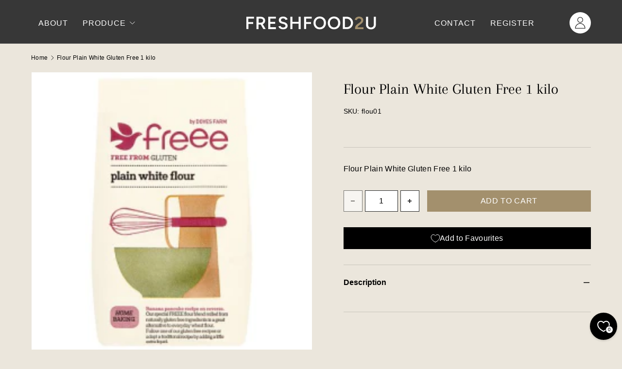

--- FILE ---
content_type: text/html; charset=utf-8
request_url: https://freshfood2u.co/products/91327-doves-farm-gluten-free-plain-white-flour-5x1-kilo
body_size: 123240
content:
<!doctype html>
<html class="no-js" lang="en" dir="ltr">
<head><meta charset="utf-8">
<meta name="viewport" content="width=device-width,initial-scale=1">
<title>Flour Plain White Gluten Free 1 kilo &ndash; FreshFood2u</title><link rel="canonical" href="https://freshfood2u.co/products/91327-doves-farm-gluten-free-plain-white-flour-5x1-kilo"><link rel="icon" href="//freshfood2u.co/cdn/shop/files/fav-01.svg?crop=center&height=48&v=1733842277&width=48" type="image/svg+xml">
  <link rel="apple-touch-icon" href="//freshfood2u.co/cdn/shop/files/fav-01.svg?crop=center&height=180&v=1733842277&width=180"><meta property="og:site_name" content="FreshFood2u">
<meta property="og:url" content="https://freshfood2u.co/products/91327-doves-farm-gluten-free-plain-white-flour-5x1-kilo">
<meta property="og:title" content="Flour Plain White Gluten Free 1 kilo">
<meta property="og:type" content="product">
<meta property="og:description" content="FreshFood2u "><meta property="og:image" content="http://freshfood2u.co/cdn/shop/products/glutenplainflour.png?crop=center&height=1200&v=1740566124&width=1200">
  <meta property="og:image:secure_url" content="https://freshfood2u.co/cdn/shop/products/glutenplainflour.png?crop=center&height=1200&v=1740566124&width=1200">
  <meta property="og:image:width" content="250">
  <meta property="og:image:height" content="250"><meta property="og:price:amount" content="6.40">
  <meta property="og:price:currency" content="GBP"><meta name="twitter:site" content="@#"><meta name="twitter:card" content="summary_large_image">
<meta name="twitter:title" content="Flour Plain White Gluten Free 1 kilo">
<meta name="twitter:description" content="FreshFood2u ">
<link rel="preload" href="//freshfood2u.co/cdn/shop/t/28/assets/main.css?v=63663623671580885971759229556" as="style"><style data-shopify>
@font-face {
  font-family: Arapey;
  font-weight: 400;
  font-style: normal;
  font-display: swap;
  src: url("//freshfood2u.co/cdn/fonts/arapey/arapey_n4.f34340ab9c56baa7f8accf674e253407b725d12c.woff2") format("woff2"),
       url("//freshfood2u.co/cdn/fonts/arapey/arapey_n4.003d1426f62522643e43e1d3072a2e7d1ab78130.woff") format("woff");
}
:root {
      --bg-color: 235 230 220 / 1.0;
      --coll-pge-bg-color: 255 255 255 / 1.0;
      --bg-color-og: 235 230 220 / 1.0;
      --heading-color: 0 0 0;
      --text-color: 0 0 0;
      --text-color-og: 0 0 0;
      --scrollbar-color: 0 0 0;
      --link-color: 55 55 55;
      --link-color-og: 55 55 55;
      --star-color: 252 202 44;
      --sale-price-color: 198 32 32;--swatch-border-color-default: 188 184 176;
        --swatch-border-color-active: 118 115 110;
        --swatch-card-size: 24px;
        --swatch-variant-picker-size: 24px;--color-scheme-1-bg: 235 230 220 / 1.0;
      --color-scheme-1-grad: ;
      --color-scheme-1-heading: 0 0 0;
      --color-scheme-1-text: 0 0 0;
      --color-scheme-1-btn-bg: 55 55 55;
      --color-scheme-1-btn-text: 255 255 255;
      --color-scheme-1-btn-bg-hover: 93 93 93;--color-scheme-2-bg: 55 55 55 / 1.0;
      --color-scheme-2-grad: linear-gradient(24deg, rgba(55, 55, 55, 1) 100%, rgba(232, 232, 212, 0) 100%, rgba(232, 229, 211, 1) 100%);
      --color-scheme-2-heading: 255 255 255;
      --color-scheme-2-text: 255 255 255;
      --color-scheme-2-btn-bg: 163 144 109;
      --color-scheme-2-btn-text: 255 255 255;
      --color-scheme-2-btn-bg-hover: 183 168 140;--color-scheme-3-bg: 55 55 55 / 1.0;
      --color-scheme-3-grad: linear-gradient(22deg, rgba(90, 90, 89, 0), rgba(55, 55, 55, 1) 13%);
      --color-scheme-3-heading: 212 194 160;
      --color-scheme-3-text: 255 255 255;
      --color-scheme-3-btn-bg: 163 144 109;
      --color-scheme-3-btn-text: 255 255 255;
      --color-scheme-3-btn-bg-hover: 183 168 140;

      --drawer-bg-color: 255 255 255 / 1.0;
      --drawer-text-color: 0 0 0;

      --panel-bg-color: 242 244 243 / 1.0;
      --panel-heading-color: 55 55 55;
      --panel-text-color: 55 55 55;

      --in-stock-text-color: 13 137 62;
      --low-stock-text-color: 210 134 26;
      --very-low-stock-text-color: 170 24 44;
      --no-stock-text-color: 83 86 90;
      --no-stock-backordered-text-color: 83 86 90;

      --error-bg-color: 244 216 220;
      --error-text-color: 170 24 44;
      --success-bg-color: 212 194 160;
      --success-text-color: 255 255 255;
      --info-bg-color: 242 244 243;
      --info-text-color: 51 51 51;

      --heading-font-family: Arapey, serif;
      --heading-font-style: normal;
      --heading-font-weight: 400;
      --heading-scale-start: 6;
      --heading-letter-spacing: 0.0em;

      --navigation-font-family: Helvetica, Arial, sans-serif;
      --navigation-font-style: normal;
      --navigation-font-weight: 400;
      --navigation-letter-spacing: 0.18em;--heading-text-transform: none;
--subheading-text-transform: none;
      --body-font-family: Helvetica, Arial, sans-serif;
      --body-font-style: normal;
      --body-font-weight: 400;
      --body-font-size: 16;
      --body-font-size-px: 16px;
      --body-letter-spacing: 0.02em;

      --section-gap: 48;
      --heading-gap: calc(8 * var(--space-unit));--grid-column-gap: 20px;
      --product-card-gap: 20px;--btn-bg-color: 163 144 109;
      --btn-bg-hover-color: 183 168 140;
      --btn-text-color: 255 255 255;
      --btn-bg-color-og: 163 144 109;
      --btn-text-color-og: 255 255 255;
      --btn-alt-bg-color: 55 55 55;
      --btn-alt-bg-alpha: 1.0;
      --btn-alt-text-color: 255 255 255;
      --btn-border-width: 2px;
      --btn-padding-y: 12px;
      --btn-text-size: 16px;

      

      --btn-lg-border-radius: 50%;
      --btn-icon-border-radius: 50%;
      --input-with-btn-inner-radius: var(--btn-border-radius);
      --btn-text-transform: uppercase;

      --input-bg-color: 235 230 220 / 1.0;
      --input-text-color: 0 0 0;
      --input-border-width: 2px;
      --input-border-radius: 0px;
      --textarea-border-radius: 0px;
      --input-bg-color-diff-3: #e5dfd2;
      --input-bg-color-diff-6: #e0d8c9;

      --modal-border-radius: 0px;
      --modal-overlay-color: 0 0 0;
      --modal-overlay-opacity: 0.4;
      --drawer-border-radius: 0px;
      --overlay-border-radius: 8px;--custom-label-bg-color: 252 202 44;
      --custom-label-text-color: 51 51 51;--sale-label-bg-color: 198 32 32;
      --sale-label-text-color: 255 255 255;--sold-out-label-bg-color: 51 51 51;
      --sold-out-label-text-color: 255 255 255;--new-label-bg-color: 26 102 210;
      --new-label-text-color: 255 255 255;--preorder-label-bg-color: 170 225 62;
      --preorder-label-text-color: 51 51 51;

      --page-width: 1200px;
      --gutter-sm: 20px;
      --gutter-md: 48px;
      --gutter-lg: 64px;

      --payment-terms-bg-color: #ebe6dc;

      --coll-card-bg-color: #fafafa;
      --coll-card-border-color: rgba(0,0,0,0);

      --card-bg-color: 234 230 221;
      --card-text-color: 51 51 51;
      --card-border-color: #eae6dd;
        
          --aos-animate-duration: 1.1s;
        

        
          --aos-min-width: 0;
        
      

      --reading-width: 48em;
    }@media (max-width: 769px) {
      :root {
        --reading-width: 36em;
      }
    }
  </style><link rel="stylesheet" href="//freshfood2u.co/cdn/shop/t/28/assets/main.css?v=63663623671580885971759229556">
  <link rel="stylesheet" href="//freshfood2u.co/cdn/shop/t/28/assets/custom.css?v=94116470200708705851760080736">
  <script src="//freshfood2u.co/cdn/shop/t/28/assets/main.js?v=60492379898849931981747121315" defer="defer"></script>
  <script src="//freshfood2u.co/cdn/shop/t/28/assets/custom.js?v=115927935707460440781759338365" defer="defer"></script><link rel="preload" href="//freshfood2u.co/cdn/fonts/arapey/arapey_n4.f34340ab9c56baa7f8accf674e253407b725d12c.woff2" as="font" type="font/woff2" crossorigin fetchpriority="high"><script>window.performance && window.performance.mark && window.performance.mark('shopify.content_for_header.start');</script><meta id="shopify-digital-wallet" name="shopify-digital-wallet" content="/28693299253/digital_wallets/dialog">
<meta name="shopify-checkout-api-token" content="2f1e730ac7526b78e84aba8b6907a842">
<meta id="in-context-paypal-metadata" data-shop-id="28693299253" data-venmo-supported="false" data-environment="production" data-locale="en_US" data-paypal-v4="true" data-currency="GBP">
<link rel="alternate" type="application/json+oembed" href="https://freshfood2u.co/products/91327-doves-farm-gluten-free-plain-white-flour-5x1-kilo.oembed">
<script async="async" src="/checkouts/internal/preloads.js?locale=en-GB"></script>
<link rel="preconnect" href="https://shop.app" crossorigin="anonymous">
<script async="async" src="https://shop.app/checkouts/internal/preloads.js?locale=en-GB&shop_id=28693299253" crossorigin="anonymous"></script>
<script id="shopify-features" type="application/json">{"accessToken":"2f1e730ac7526b78e84aba8b6907a842","betas":["rich-media-storefront-analytics"],"domain":"freshfood2u.co","predictiveSearch":true,"shopId":28693299253,"locale":"en"}</script>
<script>var Shopify = Shopify || {};
Shopify.shop = "freshfood2u.myshopify.com";
Shopify.locale = "en";
Shopify.currency = {"active":"GBP","rate":"1.0"};
Shopify.country = "GB";
Shopify.theme = {"name":"V7 - B2B","id":180033159543,"schema_name":"Canopy","schema_version":"6.3.1","theme_store_id":732,"role":"main"};
Shopify.theme.handle = "null";
Shopify.theme.style = {"id":null,"handle":null};
Shopify.cdnHost = "freshfood2u.co/cdn";
Shopify.routes = Shopify.routes || {};
Shopify.routes.root = "/";</script>
<script type="module">!function(o){(o.Shopify=o.Shopify||{}).modules=!0}(window);</script>
<script>!function(o){function n(){var o=[];function n(){o.push(Array.prototype.slice.apply(arguments))}return n.q=o,n}var t=o.Shopify=o.Shopify||{};t.loadFeatures=n(),t.autoloadFeatures=n()}(window);</script>
<script>
  window.ShopifyPay = window.ShopifyPay || {};
  window.ShopifyPay.apiHost = "shop.app\/pay";
  window.ShopifyPay.redirectState = null;
</script>
<script id="shop-js-analytics" type="application/json">{"pageType":"product"}</script>
<script defer="defer" async type="module" src="//freshfood2u.co/cdn/shopifycloud/shop-js/modules/v2/client.init-shop-cart-sync_BT-GjEfc.en.esm.js"></script>
<script defer="defer" async type="module" src="//freshfood2u.co/cdn/shopifycloud/shop-js/modules/v2/chunk.common_D58fp_Oc.esm.js"></script>
<script defer="defer" async type="module" src="//freshfood2u.co/cdn/shopifycloud/shop-js/modules/v2/chunk.modal_xMitdFEc.esm.js"></script>
<script type="module">
  await import("//freshfood2u.co/cdn/shopifycloud/shop-js/modules/v2/client.init-shop-cart-sync_BT-GjEfc.en.esm.js");
await import("//freshfood2u.co/cdn/shopifycloud/shop-js/modules/v2/chunk.common_D58fp_Oc.esm.js");
await import("//freshfood2u.co/cdn/shopifycloud/shop-js/modules/v2/chunk.modal_xMitdFEc.esm.js");

  window.Shopify.SignInWithShop?.initShopCartSync?.({"fedCMEnabled":true,"windoidEnabled":true});

</script>
<script>
  window.Shopify = window.Shopify || {};
  if (!window.Shopify.featureAssets) window.Shopify.featureAssets = {};
  window.Shopify.featureAssets['shop-js'] = {"shop-cart-sync":["modules/v2/client.shop-cart-sync_DZOKe7Ll.en.esm.js","modules/v2/chunk.common_D58fp_Oc.esm.js","modules/v2/chunk.modal_xMitdFEc.esm.js"],"init-fed-cm":["modules/v2/client.init-fed-cm_B6oLuCjv.en.esm.js","modules/v2/chunk.common_D58fp_Oc.esm.js","modules/v2/chunk.modal_xMitdFEc.esm.js"],"shop-cash-offers":["modules/v2/client.shop-cash-offers_D2sdYoxE.en.esm.js","modules/v2/chunk.common_D58fp_Oc.esm.js","modules/v2/chunk.modal_xMitdFEc.esm.js"],"shop-login-button":["modules/v2/client.shop-login-button_QeVjl5Y3.en.esm.js","modules/v2/chunk.common_D58fp_Oc.esm.js","modules/v2/chunk.modal_xMitdFEc.esm.js"],"pay-button":["modules/v2/client.pay-button_DXTOsIq6.en.esm.js","modules/v2/chunk.common_D58fp_Oc.esm.js","modules/v2/chunk.modal_xMitdFEc.esm.js"],"shop-button":["modules/v2/client.shop-button_DQZHx9pm.en.esm.js","modules/v2/chunk.common_D58fp_Oc.esm.js","modules/v2/chunk.modal_xMitdFEc.esm.js"],"avatar":["modules/v2/client.avatar_BTnouDA3.en.esm.js"],"init-windoid":["modules/v2/client.init-windoid_CR1B-cfM.en.esm.js","modules/v2/chunk.common_D58fp_Oc.esm.js","modules/v2/chunk.modal_xMitdFEc.esm.js"],"init-shop-for-new-customer-accounts":["modules/v2/client.init-shop-for-new-customer-accounts_C_vY_xzh.en.esm.js","modules/v2/client.shop-login-button_QeVjl5Y3.en.esm.js","modules/v2/chunk.common_D58fp_Oc.esm.js","modules/v2/chunk.modal_xMitdFEc.esm.js"],"init-shop-email-lookup-coordinator":["modules/v2/client.init-shop-email-lookup-coordinator_BI7n9ZSv.en.esm.js","modules/v2/chunk.common_D58fp_Oc.esm.js","modules/v2/chunk.modal_xMitdFEc.esm.js"],"init-shop-cart-sync":["modules/v2/client.init-shop-cart-sync_BT-GjEfc.en.esm.js","modules/v2/chunk.common_D58fp_Oc.esm.js","modules/v2/chunk.modal_xMitdFEc.esm.js"],"shop-toast-manager":["modules/v2/client.shop-toast-manager_DiYdP3xc.en.esm.js","modules/v2/chunk.common_D58fp_Oc.esm.js","modules/v2/chunk.modal_xMitdFEc.esm.js"],"init-customer-accounts":["modules/v2/client.init-customer-accounts_D9ZNqS-Q.en.esm.js","modules/v2/client.shop-login-button_QeVjl5Y3.en.esm.js","modules/v2/chunk.common_D58fp_Oc.esm.js","modules/v2/chunk.modal_xMitdFEc.esm.js"],"init-customer-accounts-sign-up":["modules/v2/client.init-customer-accounts-sign-up_iGw4briv.en.esm.js","modules/v2/client.shop-login-button_QeVjl5Y3.en.esm.js","modules/v2/chunk.common_D58fp_Oc.esm.js","modules/v2/chunk.modal_xMitdFEc.esm.js"],"shop-follow-button":["modules/v2/client.shop-follow-button_CqMgW2wH.en.esm.js","modules/v2/chunk.common_D58fp_Oc.esm.js","modules/v2/chunk.modal_xMitdFEc.esm.js"],"checkout-modal":["modules/v2/client.checkout-modal_xHeaAweL.en.esm.js","modules/v2/chunk.common_D58fp_Oc.esm.js","modules/v2/chunk.modal_xMitdFEc.esm.js"],"shop-login":["modules/v2/client.shop-login_D91U-Q7h.en.esm.js","modules/v2/chunk.common_D58fp_Oc.esm.js","modules/v2/chunk.modal_xMitdFEc.esm.js"],"lead-capture":["modules/v2/client.lead-capture_BJmE1dJe.en.esm.js","modules/v2/chunk.common_D58fp_Oc.esm.js","modules/v2/chunk.modal_xMitdFEc.esm.js"],"payment-terms":["modules/v2/client.payment-terms_Ci9AEqFq.en.esm.js","modules/v2/chunk.common_D58fp_Oc.esm.js","modules/v2/chunk.modal_xMitdFEc.esm.js"]};
</script>
<script id="__st">var __st={"a":28693299253,"offset":0,"reqid":"b6882716-a68d-4ba7-88b8-6842c2a88a74-1769150750","pageurl":"freshfood2u.co\/products\/91327-doves-farm-gluten-free-plain-white-flour-5x1-kilo","u":"0b0c45601930","p":"product","rtyp":"product","rid":6818872623298};</script>
<script>window.ShopifyPaypalV4VisibilityTracking = true;</script>
<script id="captcha-bootstrap">!function(){'use strict';const t='contact',e='account',n='new_comment',o=[[t,t],['blogs',n],['comments',n],[t,'customer']],c=[[e,'customer_login'],[e,'guest_login'],[e,'recover_customer_password'],[e,'create_customer']],r=t=>t.map((([t,e])=>`form[action*='/${t}']:not([data-nocaptcha='true']) input[name='form_type'][value='${e}']`)).join(','),a=t=>()=>t?[...document.querySelectorAll(t)].map((t=>t.form)):[];function s(){const t=[...o],e=r(t);return a(e)}const i='password',u='form_key',d=['recaptcha-v3-token','g-recaptcha-response','h-captcha-response',i],f=()=>{try{return window.sessionStorage}catch{return}},m='__shopify_v',_=t=>t.elements[u];function p(t,e,n=!1){try{const o=window.sessionStorage,c=JSON.parse(o.getItem(e)),{data:r}=function(t){const{data:e,action:n}=t;return t[m]||n?{data:e,action:n}:{data:t,action:n}}(c);for(const[e,n]of Object.entries(r))t.elements[e]&&(t.elements[e].value=n);n&&o.removeItem(e)}catch(o){console.error('form repopulation failed',{error:o})}}const l='form_type',E='cptcha';function T(t){t.dataset[E]=!0}const w=window,h=w.document,L='Shopify',v='ce_forms',y='captcha';let A=!1;((t,e)=>{const n=(g='f06e6c50-85a8-45c8-87d0-21a2b65856fe',I='https://cdn.shopify.com/shopifycloud/storefront-forms-hcaptcha/ce_storefront_forms_captcha_hcaptcha.v1.5.2.iife.js',D={infoText:'Protected by hCaptcha',privacyText:'Privacy',termsText:'Terms'},(t,e,n)=>{const o=w[L][v],c=o.bindForm;if(c)return c(t,g,e,D).then(n);var r;o.q.push([[t,g,e,D],n]),r=I,A||(h.body.append(Object.assign(h.createElement('script'),{id:'captcha-provider',async:!0,src:r})),A=!0)});var g,I,D;w[L]=w[L]||{},w[L][v]=w[L][v]||{},w[L][v].q=[],w[L][y]=w[L][y]||{},w[L][y].protect=function(t,e){n(t,void 0,e),T(t)},Object.freeze(w[L][y]),function(t,e,n,w,h,L){const[v,y,A,g]=function(t,e,n){const i=e?o:[],u=t?c:[],d=[...i,...u],f=r(d),m=r(i),_=r(d.filter((([t,e])=>n.includes(e))));return[a(f),a(m),a(_),s()]}(w,h,L),I=t=>{const e=t.target;return e instanceof HTMLFormElement?e:e&&e.form},D=t=>v().includes(t);t.addEventListener('submit',(t=>{const e=I(t);if(!e)return;const n=D(e)&&!e.dataset.hcaptchaBound&&!e.dataset.recaptchaBound,o=_(e),c=g().includes(e)&&(!o||!o.value);(n||c)&&t.preventDefault(),c&&!n&&(function(t){try{if(!f())return;!function(t){const e=f();if(!e)return;const n=_(t);if(!n)return;const o=n.value;o&&e.removeItem(o)}(t);const e=Array.from(Array(32),(()=>Math.random().toString(36)[2])).join('');!function(t,e){_(t)||t.append(Object.assign(document.createElement('input'),{type:'hidden',name:u})),t.elements[u].value=e}(t,e),function(t,e){const n=f();if(!n)return;const o=[...t.querySelectorAll(`input[type='${i}']`)].map((({name:t})=>t)),c=[...d,...o],r={};for(const[a,s]of new FormData(t).entries())c.includes(a)||(r[a]=s);n.setItem(e,JSON.stringify({[m]:1,action:t.action,data:r}))}(t,e)}catch(e){console.error('failed to persist form',e)}}(e),e.submit())}));const S=(t,e)=>{t&&!t.dataset[E]&&(n(t,e.some((e=>e===t))),T(t))};for(const o of['focusin','change'])t.addEventListener(o,(t=>{const e=I(t);D(e)&&S(e,y())}));const B=e.get('form_key'),M=e.get(l),P=B&&M;t.addEventListener('DOMContentLoaded',(()=>{const t=y();if(P)for(const e of t)e.elements[l].value===M&&p(e,B);[...new Set([...A(),...v().filter((t=>'true'===t.dataset.shopifyCaptcha))])].forEach((e=>S(e,t)))}))}(h,new URLSearchParams(w.location.search),n,t,e,['guest_login'])})(!0,!0)}();</script>
<script integrity="sha256-4kQ18oKyAcykRKYeNunJcIwy7WH5gtpwJnB7kiuLZ1E=" data-source-attribution="shopify.loadfeatures" defer="defer" src="//freshfood2u.co/cdn/shopifycloud/storefront/assets/storefront/load_feature-a0a9edcb.js" crossorigin="anonymous"></script>
<script crossorigin="anonymous" defer="defer" src="//freshfood2u.co/cdn/shopifycloud/storefront/assets/shopify_pay/storefront-65b4c6d7.js?v=20250812"></script>
<script data-source-attribution="shopify.dynamic_checkout.dynamic.init">var Shopify=Shopify||{};Shopify.PaymentButton=Shopify.PaymentButton||{isStorefrontPortableWallets:!0,init:function(){window.Shopify.PaymentButton.init=function(){};var t=document.createElement("script");t.src="https://freshfood2u.co/cdn/shopifycloud/portable-wallets/latest/portable-wallets.en.js",t.type="module",document.head.appendChild(t)}};
</script>
<script data-source-attribution="shopify.dynamic_checkout.buyer_consent">
  function portableWalletsHideBuyerConsent(e){var t=document.getElementById("shopify-buyer-consent"),n=document.getElementById("shopify-subscription-policy-button");t&&n&&(t.classList.add("hidden"),t.setAttribute("aria-hidden","true"),n.removeEventListener("click",e))}function portableWalletsShowBuyerConsent(e){var t=document.getElementById("shopify-buyer-consent"),n=document.getElementById("shopify-subscription-policy-button");t&&n&&(t.classList.remove("hidden"),t.removeAttribute("aria-hidden"),n.addEventListener("click",e))}window.Shopify?.PaymentButton&&(window.Shopify.PaymentButton.hideBuyerConsent=portableWalletsHideBuyerConsent,window.Shopify.PaymentButton.showBuyerConsent=portableWalletsShowBuyerConsent);
</script>
<script data-source-attribution="shopify.dynamic_checkout.cart.bootstrap">document.addEventListener("DOMContentLoaded",(function(){function t(){return document.querySelector("shopify-accelerated-checkout-cart, shopify-accelerated-checkout")}if(t())Shopify.PaymentButton.init();else{new MutationObserver((function(e,n){t()&&(Shopify.PaymentButton.init(),n.disconnect())})).observe(document.body,{childList:!0,subtree:!0})}}));
</script>
<link id="shopify-accelerated-checkout-styles" rel="stylesheet" media="screen" href="https://freshfood2u.co/cdn/shopifycloud/portable-wallets/latest/accelerated-checkout-backwards-compat.css" crossorigin="anonymous">
<style id="shopify-accelerated-checkout-cart">
        #shopify-buyer-consent {
  margin-top: 1em;
  display: inline-block;
  width: 100%;
}

#shopify-buyer-consent.hidden {
  display: none;
}

#shopify-subscription-policy-button {
  background: none;
  border: none;
  padding: 0;
  text-decoration: underline;
  font-size: inherit;
  cursor: pointer;
}

#shopify-subscription-policy-button::before {
  box-shadow: none;
}

      </style>
<script id="sections-script" data-sections="header,footer" defer="defer" src="//freshfood2u.co/cdn/shop/t/28/compiled_assets/scripts.js?v=12818"></script>
<script>window.performance && window.performance.mark && window.performance.mark('shopify.content_for_header.end');</script>

    <script src="//freshfood2u.co/cdn/shop/t/28/assets/animate-on-scroll.js?v=15249566486942820451747048656" defer="defer"></script>
    <link rel="stylesheet" href="//freshfood2u.co/cdn/shop/t/28/assets/animate-on-scroll.css?v=62865576715456057531747048656">
  

  <script>document.documentElement.className = document.documentElement.className.replace('no-js', 'js');</script><!-- CC Custom Head Start --><!-- CC Custom Head End -->


<script>
  document.addEventListener("DOMContentLoaded", function(event) {
    const style = document.getElementById('wsg-custom-style');
    if (typeof window.isWsgCustomer != "undefined" && isWsgCustomer) {
      style.innerHTML = `
        ${style.innerHTML} 
        /* A friend of hideWsg - this will _show_ only for wsg customers. Add class to an element to use */
        .showWsg {
          display: unset;
        }
        /* wholesale only CSS */
        .additional-checkout-buttons, .shopify-payment-button {
          display: none !important;
        }
        .wsg-proxy-container select {
          background-color: 
          ${
        document.querySelector('input').style.backgroundColor
          ? document.querySelector('input').style.backgroundColor
          : 'white'
        } !important;
        }
      `;
    } else {
      style.innerHTML = `
        ${style.innerHTML}
        /* Add CSS rules here for NOT wsg customers - great to hide elements from retail when we can't access the code driving the element */
        
      `;
    }

    if (typeof window.embedButtonBg !== undefined && typeof window.embedButtonText !== undefined && window.embedButtonBg !== window.embedButtonText) {
      style.innerHTML = `
        ${style.innerHTML}
        .wsg-button-fix {
          background: ${embedButtonBg} !important;
          border-color: ${embedButtonBg} !important;
          color: ${embedButtonText} !important;
        }
      `;
    }

    // =========================
    //         CUSTOM JS
    // ==========================
    if (document.querySelector(".wsg-proxy-container")) {
      initNodeObserver(wsgCustomJs);
    }
  })

  function wsgCustomJs() {

    // update button classes
    const button = document.querySelectorAll(".wsg-button-fix");
    let buttonClass = "btn btn--small-wide";
    buttonClass = buttonClass.split(" ");
    for (let i = 0; i < button.length; i++) {
      button[i].classList.add(... buttonClass);
    }

    // wsgCustomJs window placeholder
    // update secondary btn color on proxy cart
    if (document.getElementById("wsg-checkout-one")) {
      const checkoutButton = document.getElementById("wsg-checkout-one");
      let wsgBtnColor = window.getComputedStyle(checkoutButton).backgroundColor;
      let wsgBtnBackground = "none";
      let wsgBtnBorder = "thin solid " + wsgBtnColor;
      let wsgBtnPadding = window.getComputedStyle(checkoutButton).padding;
      let spofBtn = document.querySelectorAll(".spof-btn");
      for (let i = 0; i < spofBtn.length; i++) {
        spofBtn[i].style.background = wsgBtnBackground;
        spofBtn[i].style.color = wsgBtnColor;
        spofBtn[i].style.border = wsgBtnBorder;
        spofBtn[i].style.padding = wsgBtnPadding;
      }
    }

    // update Quick Order Form label
    if (typeof window.embedSPOFLabel != "undefined" && embedSPOFLabel) {
      document.querySelectorAll(".spof-btn").forEach(function(spofBtn) {
        spofBtn.removeAttribute("data-translation-selector");
        spofBtn.innerHTML = embedSPOFLabel;
      });
    }
  }

  function initNodeObserver(onChangeNodeCallback) {

    // Select the node that will be observed for mutations
    const targetNode = document.querySelector(".wsg-proxy-container");

    // Options for the observer (which mutations to observe)
    const config = {
      attributes: true,
      childList: true,
      subtree: true
    };

    // Callback function to execute when mutations are observed
    const callback = function(mutationsList, observer) {
      for (const mutation of mutationsList) {
        if (mutation.type === 'childList') {
          onChangeNodeCallback();
          observer.disconnect();
        }
      }
    };

    // Create an observer instance linked to the callback function
    const observer = new MutationObserver(callback);

    // Start observing the target node for configured mutations
    observer.observe(targetNode, config);
  }
</script>


<style id="wsg-custom-style">
  /* A friend of hideWsg - this will _show_ only for wsg customers. Add class to an element to use */
  .showWsg {
    display: none;
  }
  /* Signup/login */
  #wsg-signup select,
  #wsg-signup input,
  #wsg-signup textarea {
    height: 46px;
    border: thin solid #d1d1d1;
    padding: 6px 10px;
  }
  #wsg-signup textarea {
    min-height: 100px;
  }
  .wsg-login-input {
    height: 46px;
    border: thin solid #d1d1d1;
    padding: 6px 10px;
  }
  #wsg-signup select {
  }
/*   Quick Order Form */
  .wsg-table td {
    border: none;
    min-width: 150px;
  }
  .wsg-table tr {
    border-bottom: thin solid #d1d1d1; 
    border-left: none;
  }
  .wsg-table input[type="number"] {
    border: thin solid #d1d1d1;
    padding: 5px 15px;
    min-height: 42px;
  }
  #wsg-spof-link a {
    text-decoration: inherit;
    color: inherit;
  }
  .wsg-proxy-container {
    margin-top: 0% !important;
  }
  @media screen and (max-width:768px){
    .wsg-proxy-container .wsg-table input[type="number"] {
        max-width: 80%; 
    }
    .wsg-center img {
      width: 50px !important;
    }
    .wsg-variant-price-area {
      min-width: 70px !important;
    }
  }
  /* Submit button */
  #wsg-cart-update{
    padding: 8px 10px;
    min-height: 45px;
    max-width: 100% !important;
  }
  .wsg-table {
    background: inherit !important;
  }
  .wsg-spof-container-main {
    background: inherit !important;
  }
  /* General fixes */
  .wsg-hide-prices {
    opacity: 0;
  }
  .wsg-ws-only .button {
    margin: 0;
  }
  .wsg-btn { 
    border: 1px solid white!important; 
    background: black !important; 
    color: white !important; 
  }
#wsg-cart-shipping button.wsg-return-to-summary > svg > path {
   fill: white !important;
}
 #wsg-cart-custom {
   min-height: 500px;
 }
</style>
<script src="//freshfood2u.co/cdn/shop/t/28/assets/bss-custom.js?v=64754882298671811211765964805?v=1.0.3" defer></script>
  <link href="//freshfood2u.co/cdn/shop/t/28/assets/bss-custom.css?v=134196289548401495491764930370" rel="stylesheet" type="text/css" media="all" />
<!-- BEGIN app block: shopify://apps/bss-b2b-solution/blocks/config-header/451233f2-9631-4c49-8b6f-057e4ebcde7f -->

<script id="bss-b2b-config-data">
  	if (typeof BSS_B2B == 'undefined') {
  		var BSS_B2B = {};
	}

	
        BSS_B2B.storeId = 26905;
        BSS_B2B.currentPlan = "false";
        BSS_B2B.planCode = "platinum";
        BSS_B2B.shopModules = JSON.parse('[{"code":"qb","status":0},{"code":"cp","status":1},{"code":"act","status":0},{"code":"form","status":0},{"code":"tax_exempt","status":0},{"code":"amo","status":0},{"code":"mc","status":0},{"code":"public_api","status":0},{"code":"dc","status":0},{"code":"cart_note","status":0},{"code":"mo","status":1},{"code":"tax_display","status":0},{"code":"sr","status":1},{"code":"bogo","status":0},{"code":"qi","status":0},{"code":"ef","status":0},{"code":"pl","status":1},{"code":"nt","status":1}]');
        BSS_B2B.version = 3;
        var bssB2bApiServer = "https://b2b-solution-api.bsscommerce.com";
        var bssB2bCmsUrl = "https://b2b-solution.bsscommerce.com";
        var bssGeoServiceUrl = "https://geo-ip-service.bsscommerce.com";
        var bssB2bCheckoutUrl = "https://b2b-solution-checkout.bsscommerce.com";
    

	
		BSS_B2B.integrationApp = null;
	

	

	
		
		
		BSS_B2B.configData = [].concat([{"i":2151329150,"n":"Fresh Union 20%","at":4,"ct":"freshunion20%","mct":0,"pct":2,"pc":"280664441026","xpct":0,"dt":2,"dv":"20.00","sd":"2025-06-09T08:45:34.000Z","ed":"2025-06-09T08:45:34.000Z","st":"09:45:00","et":"09:45:00","ef":0,"eed":0,"t":"G0hqQZQPIzqO1i8AxOGnZ2mSUaGTvCtwfCnfB6PxRsM="},{"i":2151329154,"n":"Fresh Union 15%","at":4,"ct":"freshunion15%","mct":0,"pct":2,"pc":"280664441026","xpct":0,"dt":2,"dv":"15.00","sd":"2025-06-09T08:45:34.000Z","ed":"2025-06-09T08:45:34.000Z","st":"09:45:00","et":"09:45:00","ef":0,"eed":0,"t":"5HHyf56lltkVvNJMLwcbtXNum4JNRVATGEOrg6rPe3s="},{"i":2151329157,"n":"Fresh Union 12%","at":4,"ct":"freshunion12%","mct":0,"pct":2,"pc":"280664441026","xpct":0,"dt":2,"dv":"12.00","sd":"2025-06-09T08:45:34.000Z","ed":"2025-06-09T08:45:34.000Z","st":"09:45:00","et":"09:45:00","ef":0,"eed":0,"t":"BFfLZ1ZrsZdZ/t59GHmnoONU0ASuIPalzIFYQhLQ+p4="},{"i":2151329160,"n":"Fresh Union 10%","at":4,"ct":"freshunion10%","mct":0,"pct":2,"pc":"280664441026","xpct":0,"dt":2,"dv":"10.00","sd":"2025-06-09T08:45:34.000Z","ed":"2025-06-09T08:45:34.000Z","st":"09:45:00","et":"09:45:00","ef":0,"eed":0,"t":"zV+f07+bi6/B3X0UE6cV68aS7gSS3ujBpdDPlY0nQTw="},{"i":2151352993,"n":"Fresh Union 25%","at":4,"ct":"freshunion25%","mct":0,"pct":2,"pc":"280664441026","xpct":0,"dt":2,"dv":"25.00","sd":"2025-06-09T08:45:34.000Z","ed":"2025-06-09T08:45:34.000Z","st":"09:45:00","et":"09:45:00","ef":0,"eed":0,"t":"YPTXEpiU5M4FsnpxCsZXWWGLrWtYL3H6kxZuwLkA0uI="},{"i":2151329151,"n":"Heanens 15%","at":4,"ct":"heanens15%","mct":0,"pct":2,"pc":"668045082999","xpct":0,"dt":2,"dv":"15.00","sd":"2025-06-09T08:47:27.000Z","ed":"2025-06-09T08:47:27.000Z","st":"09:47:00","et":"09:47:00","ef":0,"eed":0,"t":"tRhoZI4IPTchLVXdBI52/dtc1sY+FM4M09R6sN5u3wA="},{"i":2151329155,"n":"Heanens 12%","at":4,"ct":"heanens12%","mct":0,"pct":2,"pc":"668045082999","xpct":0,"dt":2,"dv":"12.00","sd":"2025-06-09T08:47:27.000Z","ed":"2025-06-09T08:47:27.000Z","st":"09:47:00","et":"09:47:00","ef":0,"eed":0,"t":"oCNOKDA0ynCCLQB+v74WllF2bLvZNaMNakTjzvPw0zk="},{"i":2151329158,"n":"Heanens 10%","at":4,"ct":"heanens10%","mct":0,"pct":2,"pc":"668045082999","xpct":0,"dt":2,"dv":"10.00","sd":"2025-06-09T08:47:27.000Z","ed":"2025-06-09T08:47:27.000Z","st":"09:47:00","et":"09:47:00","ef":0,"eed":0,"t":"W+jpIr3Zz17t2ZipNI95olAD5zEquggAcBGaNYfjcYM="},{"i":2151329161,"n":"Heanens 8%","at":4,"ct":"heanens8%","mct":0,"pct":2,"pc":"668045082999","xpct":0,"dt":2,"dv":"8.00","sd":"2025-06-09T08:47:27.000Z","ed":"2025-06-09T08:47:27.000Z","st":"09:47:00","et":"09:47:00","ef":0,"eed":0,"t":"khZoIHeCTYiPvv0a8817Iyw7cVQuPLePggK83C9gMqE="},{"i":2151329153,"n":"Supreme Fine Foods 8%","at":4,"ct":"supremefinefoods8%","mct":0,"pct":2,"pc":"423829373185","xpct":0,"dt":2,"dv":"8.00","sd":"2025-06-09T09:05:45.000Z","ed":"2025-06-09T09:05:45.000Z","st":"10:05:00","et":"10:05:00","ef":0,"eed":0,"t":"ci3YJ7SW1Jp2YkM1nKIXZlfnpdctQJzpDp+TiWy5YeE="},{"i":2151329156,"n":"Supreme Fine Foods 10%","at":4,"ct":"supremefinefoods10%","mct":0,"pct":2,"pc":"423829373185","xpct":0,"dt":2,"dv":"10.00","sd":"2025-06-09T09:05:45.000Z","ed":"2025-06-09T09:05:45.000Z","st":"10:05:00","et":"10:05:00","ef":0,"eed":0,"t":"XneSyJyfpuwbaOOK1kJ+o/3FgAPkpOJLrsNDeyCoxPg="},{"i":2151329159,"n":"Supreme Fine Foods 15%","at":4,"ct":"supremefinefoods15%","mct":0,"pct":2,"pc":"423829373185","xpct":0,"dt":2,"dv":"15.00","sd":"2025-06-09T09:05:45.000Z","ed":"2025-06-09T09:05:45.000Z","st":"10:05:00","et":"10:05:00","ef":0,"eed":0,"t":"ZBlZjt0x0/eZNC654byROMgsDS+vM2OIYeIn4HWNd/E="},{"i":2151329162,"n":"Supreme Fine Foods 20%","at":4,"ct":"supremefinefoods20%","mct":0,"pct":2,"pc":"423829373185","xpct":0,"dt":2,"dv":"20.00","sd":"2025-06-09T09:05:45.000Z","ed":"2025-06-09T09:05:45.000Z","st":"10:05:00","et":"10:05:00","ef":0,"eed":0,"t":"WSSOMsIYDvgjJVW+3NbavxUEhEhpj2StkYjAiY76LlU="},{"i":2151352989,"n":"Supreme Fine Foods 16%","at":4,"ct":"supremefinefoods16%","mct":0,"pct":2,"pc":"423829373185","xpct":0,"dt":2,"dv":"16.00","sd":"2025-06-09T09:05:45.000Z","ed":"2025-06-09T09:05:45.000Z","st":"10:05:00","et":"10:05:00","ef":0,"eed":0,"t":"ySDwmSYrKLMA7OQJA0h3B/v6mUpHwHHfLNcrgOdEeiM="},{"i":2151352992,"n":"Supreme Fine Foods 25%","at":4,"ct":"supremefinefoods25%","mct":0,"pct":2,"pc":"423829373185","xpct":0,"dt":2,"dv":"25.00","sd":"2025-06-09T09:05:45.000Z","ed":"2025-06-09T09:05:45.000Z","st":"10:05:00","et":"10:05:00","ef":0,"eed":0,"t":"dF1ZSHRLTwst3b9+TfgAlS89wNwPmLpdFXEZ4D+RRNo="},{"i":2151329163,"n":"Chapmans 10%","at":4,"ct":"chapmans10%","mct":0,"pct":2,"pc":"654944469367","xpct":0,"dt":2,"dv":"10.00","sd":"2025-06-09T09:27:51.000Z","ed":"2025-06-09T09:27:51.000Z","st":"10:27:00","et":"10:27:00","ef":0,"eed":0,"t":"iO/NkN+10uOBmhoSn0tnYsRjE0ihhV1ja6YuZpCkulY="},{"i":2151329164,"n":"Aldens 10%","at":4,"ct":"aldens10%","mct":0,"pct":2,"pc":"670198595959","xpct":0,"dt":0,"dv":"10.00","sd":"2025-06-09T09:29:42.000Z","ed":"2025-06-09T09:29:42.000Z","st":"10:29:00","et":"10:29:00","ef":0,"eed":0,"t":"q9kgxw8YW6dErqipFMWDHKW0G3aLTLqDPZKgm4wwo3k="},{"i":2151352988,"n":"Walton Meats 5%","at":4,"ct":"waltonmeats5%","mct":0,"pct":2,"pc":"667845394807","xpct":0,"dt":2,"dv":"5.00","sd":"2025-06-10T12:33:08.000Z","ed":"2025-06-10T12:33:08.000Z","st":"13:33:00","et":"13:33:00","ef":0,"eed":0,"t":"/5ZdZumGav+ZcUNbf1yT7vXSXeIT0HK1DwspIUohwfQ="},{"i":2151352990,"n":"Allan Reeder Dairy 20%","at":4,"ct":"allanreederdairy20%","mct":0,"pct":2,"pc":"419483353345","xpct":0,"dt":2,"dv":"20.00","sd":"2025-06-10T12:42:49.000Z","ed":"2025-06-10T12:42:49.000Z","st":"13:42:00","et":"13:42:00","ef":0,"eed":0,"t":"ubodz+VEw7l6Zr0KXkdaz2lsrftoUP7br+eh5LqYgUw="},{"i":2151352991,"n":"Kent Dairy 20%","at":4,"ct":"kentdairy20%","mct":0,"pct":2,"pc":"281334251714","xpct":0,"dt":2,"dv":"20.00","sd":"2025-06-10T12:45:58.000Z","ed":"2025-06-10T12:45:58.000Z","st":"13:45:00","et":"13:45:00","ef":0,"eed":0,"t":"AjODGYlEbaRNjjZVRjIV/0azucWgsIn5P8D7eDV3fIc="},{"i":2151597699,"n":"Fresh Union 17%","at":4,"ct":"freshunion17%","mct":0,"pct":2,"pc":"280664441026","xpct":0,"dt":2,"dv":"17.00","sd":"2025-07-15T15:57:01.000Z","ed":"2025-07-15T15:57:01.000Z","st":"16:57:00","et":"16:57:00","ef":0,"eed":0,"t":"frTcP/Fs/PhstkG+WAx0fDRN3ighR/nKq30xk1YdPSM="},{"i":2151767888,"n":"bss test","at":3,"ci":"23433678913911,23734570778999","mct":0,"pct":0,"xpct":0,"dt":2,"dv":"77.00","sd":"2025-07-31T04:16:35.000Z","ed":"2025-07-31T04:16:35.000Z","st":"11:16:00","et":"11:16:00","ef":0,"eed":0,"t":"ChpZUdLNwKnENqkrbxmnpOXr4Cz+SYKqGaUiOFS/49c="},{"i":2151920264,"n":"Walton Meats 10%","at":4,"ct":"waltonmeats10%","mct":0,"pct":2,"pc":"667845394807","xpct":0,"dt":2,"dv":"10.00","sd":"2025-08-08T18:42:40.000Z","ed":"2025-08-08T18:42:40.000Z","st":"20:42:00","et":"20:42:00","ef":0,"eed":0,"t":"duc/AW5IUUB+mXFNbTjmzpU/xnsMbtIkBIZ06e2+yso="},{"i":2152057712,"n":"Stickleback 15%","at":4,"ct":"stickleback15%","mct":0,"pct":2,"pc":"160054509621","xpct":0,"dt":2,"dv":"15.00","sd":"2025-08-17T07:45:59.000Z","ed":"2025-08-17T07:45:59.000Z","st":"09:45:00","et":"09:45:00","ef":0,"eed":0,"t":"zVzFw1NfnQtOxQWCZW5OJNELh+IE/i9ZaC3DLY1ggTg="},{"i":2152343901,"n":"Supreme Fine Foods 18%","at":3,"ci":"23245574537591,23336832696695","mct":0,"pct":2,"pc":"423829373185","xpct":0,"dt":2,"dv":"18.00","sd":"2025-08-30T07:28:01.000Z","ed":"2025-08-30T07:28:01.000Z","st":"09:28:00","et":"09:28:00","ef":0,"eed":0,"t":"QZG8DVsuAtCqSLHicI/mEKQd5mSzUjfCMnYpP+jfXV4="},{"i":2152845033,"n":"Supreme Fine Foods 12%","at":4,"ct":"supremefinefoods12%","mct":0,"pct":2,"pc":"423829373185","xpct":0,"dt":2,"dv":"12.00","sd":"2025-09-22T13:58:47.000Z","ed":"2025-09-22T13:58:47.000Z","st":"14:58:00","et":"14:58:00","ef":0,"eed":0,"t":"L3xyGbd4z6kMinnRBIPjcaw3mMyKIi0hyMBpFpXwfMI="},{"i":2152852918,"n":"Walton Meats 15%","at":4,"ct":"waltonmeats15%","mct":0,"pct":2,"pc":"667845394807","xpct":0,"dt":2,"dv":"15.00","sd":"2025-09-23T14:15:11.000Z","ed":"2025-09-23T14:15:11.000Z","st":"15:15:00","et":"15:15:00","ef":0,"eed":0,"t":"PrQWozafjNFH1UCD3UbsT0RveS+CHmTbfB+OEj4x9Tk="},{"i":2152852919,"n":"Walton Meats 20%","at":4,"ct":"waltonmeats20%","mct":0,"pct":2,"pc":"667845394807","xpct":0,"dt":2,"dv":"20.00","sd":"2025-09-23T14:16:37.000Z","ed":"2025-09-23T14:16:37.000Z","st":"15:16:00","et":"15:16:00","ef":0,"eed":0,"t":"UnCj78qupCgC6pENlHt6cRD1iFvkF6jzmCTuQ4zDgmM="},{"i":2153239808,"n":"Elite Fine Foods 20%","at":4,"ct":"Elite20%","mct":0,"pct":2,"pc":"680349696375","xpct":0,"dt":2,"dv":"20.00","sd":"2025-10-22T08:03:21.000Z","ed":"2025-10-22T08:03:21.000Z","st":"09:03:00","et":"09:03:00","ef":0,"eed":0,"t":"jn0Uq/ezA90hVeyyyKKivJhnfsJ2WUnGrE/N3k59Ga0="},{"i":2153079567,"n":"Elite Fine Foods 15%","at":4,"ct":"Elite15%","mct":0,"pct":2,"pc":"680349696375","xpct":0,"dt":2,"dv":"15.00","sd":"2025-10-22T08:03:21.000Z","ed":"2025-10-22T08:03:21.000Z","st":"09:03:00","et":"09:03:00","ef":0,"eed":0,"t":"LWvv6kzLB39rdw6FohNSSO66BgYArFUTo+DghzJWT4I="},{"i":2153143325,"n":"Elite Fine Foods 10%","at":4,"ct":"Elite10%","mct":0,"pct":2,"pc":"680349696375","xpct":0,"dt":2,"dv":"10.00","sd":"2025-10-22T08:03:21.000Z","ed":"2025-10-22T08:03:21.000Z","st":"09:03:00","et":"09:03:00","ef":0,"eed":0,"t":"4aLjfDrX4cyjTjF50vu2Tt+V+hAUpej4uBHl78E3sxA="},{"i":2153308758,"n":"Stickleback Fish 15%","at":4,"ct":"stickleback15%","mct":0,"pct":2,"pc":"685312442743","xpct":0,"dt":2,"dv":"15.00","sd":"2025-11-19T12:51:22.000Z","ed":"2025-11-19T12:51:22.000Z","st":"12:51:00","et":"12:51:00","ef":0,"eed":0,"t":"8cUUQ2xC/2656lOVU9HqhXsF5wi63VJhd9fBcCuk95o="},{"i":2153311274,"n":"Savona 5%","at":3,"ci":"5509394399426","mct":0,"pct":2,"pc":"260976443586","xpct":0,"dt":2,"dv":"5.00","sd":"2025-11-20T12:22:50.000Z","ed":"2025-11-20T12:22:50.000Z","st":"12:22:00","et":"12:22:00","ef":0,"eed":0,"t":"YI6nBNztc/vBB+njvSlZviDwCzQAvZU9ISxTeanpD5Q="},{"i":2153311275,"n":"Elite 10%","at":3,"ci":"5293111312578","mct":0,"pct":2,"pc":"680349696375","xpct":0,"dt":2,"dv":"15.00","sd":"2025-11-20T12:42:32.000Z","ed":"2025-11-20T12:42:32.000Z","st":"12:42:00","et":"12:42:00","ef":0,"eed":0,"t":"FedXZciNOWoYF36BHbGjiMakRYheRW8VhY4Z2z3K194="},{"i":2153385647,"n":"Walton Mearts 13%","at":3,"ci":"23461032558967,7540137951489,22729615245687","mct":0,"pct":2,"pc":"667845394807","xpct":0,"dt":2,"dv":"13.00","sd":"2025-12-01T11:22:37.000Z","ed":"2025-12-01T11:22:37.000Z","st":"11:22:00","et":"11:22:00","ef":0,"eed":0,"t":"V5SOc4b/ovO7r8f15UPIeaYMBqTNU6wXjBKCP6ZZJcg="}],[],[],[],[],[],[],[],[],[],);
		BSS_B2B.cpSettings = {"cpType":0,"default_price_color":"#000000","price_applied_cp_color":"#000000"};
		BSS_B2B.customPricingSettings = null;
	
	
		

		BSS_B2B.plConfigData = [].concat([{"id":1006781,"name":"Glenmore House - Spot Prices","priority":0,"apply_to":3,"customer_ids":"5158694060226,23433678913911","customer_tags":"GlenmoreHouse","exclude_from":0,"exc_customer_tags":"GlenmoreHouse","exc_customers":"","start_date":"2025-06-10T21:07:30.000Z","end_date":"2025-06-10T21:07:30.000Z","start_time":"22:07:00","end_time":"22:07:00","enable_end_date":0,"apply_at":1,"exc_product_type":0,"market_condition_type":0,"allowed_regions":[],"selected_variants":[{"product_id":"8571214102785","variant_id":"45508552524033","discount_type":2,"discount_value":"25.00","token":"WaR1rK0YqXtGwQ6TkgKJazYDvGAvl6mFz2sJoeDl1xY="}]},{"id":1006782,"name":"Gorse Hill Hotel - Spot Prices","priority":0,"apply_to":4,"customer_ids":"22980696834423","customer_tags":"Gorsehill","exclude_from":0,"exc_customer_tags":"","exc_customers":"","start_date":"2025-06-10T21:10:22.000Z","end_date":"2025-06-10T21:10:22.000Z","start_time":"22:10:00","end_time":"22:10:00","enable_end_date":0,"apply_at":1,"exc_product_type":0,"market_condition_type":0,"allowed_regions":[],"selected_variants":[{"product_id":"8563266814209","variant_id":"45485438828801","discount_type":2,"discount_value":"10.10","token":"CYF2Psu77aKuovju2yp5N7cpuZlyi4dG13+TYhb6Jpo="},{"product_id":"14950322766199","variant_id":"55094360146295","discount_type":2,"discount_value":"7.00","token":"7nSrXUHPohhs2VJckTps+pUyNGo0zClMDKkFXfLpUPU="},{"product_id":"8520487469313","variant_id":"45355928551681","discount_type":2,"discount_value":"9.99","token":"+QayvXSddUQK9xFkvY7lOJJwly7TZN1Ea09i1pNQBc8="},{"product_id":"8510414749953","variant_id":"45334711795969","discount_type":2,"discount_value":"10.10","token":"Y3+u98WB4ZBwVnYcnUhte3ye5PtwuygOwPFa5tguJWY="},{"product_id":"14799637938551","variant_id":"53502552047991","discount_type":2,"discount_value":"5.70","token":"3/V5C4yFVTsx3dki4ESiPoddo/0Yr6ygtHunzEdUV4k="},{"product_id":"8532463550721","variant_id":"45389619921153","discount_type":2,"discount_value":"20.10","token":"Bae0zDfQPrwIRtT4VCgbhS8cZ5vPwN1OMPMM/YFPAfw="},{"product_id":"8527986884865","variant_id":"45376359694593","discount_type":2,"discount_value":"10.00","token":"FK2t+6K6MrMeFevapfoOr9zSuTStLQPMI4zrxfMx90Y="},{"product_id":"8573545545985","variant_id":"45516597657857","discount_type":2,"discount_value":"10.01","token":"enD6baEKb4+VnTiQp3Mp3OFycvmD1aFtreo1hL1Bpv4="},{"product_id":"8497601184001","variant_id":"45301794668801","discount_type":2,"discount_value":"10.00","token":"w8EG16uVlbcVc/AYk+AjpGNOaUl1d3z2e0r8RjdMpxE="},{"product_id":"8564203979009","variant_id":"45489014898945","discount_type":2,"discount_value":"5.80","token":"hfE277Id915wk11sWomZCWzfRxe8+mUraeMnhNxRAx0="},{"product_id":"8524814188801","variant_id":"45366425944321","discount_type":2,"discount_value":"9.10","token":"68ah5aNAONpXLMfWt6mhRz96vkMgjsZU4s3rYM7CUk4="},{"product_id":"14799228993911","variant_id":"53500816097655","discount_type":2,"discount_value":"7.30","token":"Pr1VkSt9q2OJ/JEelc4hlMkiiJSy5nakx8Nx/XAscmQ="},{"product_id":"8525616906497","variant_id":"45368723243265","discount_type":2,"discount_value":"8.40","token":"MAdZ+dR7pJXLiSEAjuxzfnPgMFMDNLDxNnB6ediqMOw="},{"product_id":"8557461963009","variant_id":"45469076062465","discount_type":2,"discount_value":"10.00","token":"PxLm2FzhKJAKRzB5l7LDcnDpmEGGCjrVrqHyLXRapAg="},{"product_id":"8573599482113","variant_id":"45516780404993","discount_type":2,"discount_value":"10.00","token":"E8wRcNNYPtcCaMCmNva9dPZ14r7FdXgctiHVJWRbWNo="},{"product_id":"14670591230327","variant_id":"53481735848311","discount_type":2,"discount_value":"4.54","token":"HwckS3I22eD5Jk1PNhmxg5iuwmy+vh97VIAsKHjhDbU="},{"product_id":"6676302397634","variant_id":"44031823577345","discount_type":2,"discount_value":"10.00","token":"X6weJZ3qlQMsu9353wnQa5sBiLnGW5YWuByXyvn4scc="},{"product_id":"8521379348737","variant_id":"45358560510209","discount_type":2,"discount_value":"10.00","token":"lsbskk+AvVjOiFYwx22c4dAkUndLV8oBpNkNhcMPEWA="},{"product_id":"8565005943041","variant_id":"45491892617473","discount_type":2,"discount_value":"9.99","token":"occUvRYuUoNPxVd2Vf+S75vURczO4k0KFYqDnvkIHpg="},{"product_id":"14869769847159","variant_id":"54796274008439","discount_type":2,"discount_value":"6.76","token":"IjaHVuNXwIkLGR1z1IjdmbmMPG5e4TMSGFiXsidXZK4="},{"product_id":"8532460273921","variant_id":"45389600555265","discount_type":2,"discount_value":"10.00","token":"KX8eAPPWP3+TEbLXnMLsiyfPCvAyLwL5hMS7OSf4Fys="},{"product_id":"14781291102583","variant_id":"53493993341303","discount_type":2,"discount_value":"0.00","token":"CewXOYEgcI1tp0OWkWbeyhTh3a1X+q/qLEkce+myHQg="},{"product_id":"8563299123457","variant_id":"45485554008321","discount_type":2,"discount_value":"9.99","token":"Q0Cio4eeJB5u2IDWcSlpNSqxHYiH6PXXa/boHQM/UMU="},{"product_id":"8565728837889","variant_id":"45494061039873","discount_type":2,"discount_value":"10.10","token":"dNguM1uQCSa4Uefl8jgkf8wuktWcgncq/jzyFqxAxQc="},{"product_id":"8563292832001","variant_id":"45485519175937","discount_type":2,"discount_value":"9.45","token":"1vv++Ikd9+3XMKZZ0Ni/raz+s9v0pV70Fq8TdTT3x2I="},{"product_id":"14799228469623","variant_id":"53500813148535","discount_type":2,"discount_value":"2.64","token":"ZWYs1VZ9xdRsWGoOWEBjyGkBPzqDBJNa0IWJ8bllLcE="},{"product_id":"14782253728119","variant_id":"53497430507895","discount_type":2,"discount_value":"7.00","token":"KvNIL9iDlC1CBLd4F0+lHYaQXZX/pBtZbGNscb6ES8Y="},{"product_id":"8521403662593","variant_id":"45358690795777","discount_type":2,"discount_value":"10.00","token":"JkW8ob2OvBQh9Nsvvp8WJtTbiLtdndWbgn1EW4nDWI8="},{"product_id":"8531253362945","variant_id":"45385731637505","discount_type":2,"discount_value":"10.00","token":"Mgd3AfpWyuJFP20B25OIouTAipubs0vzEx9Z9dqksJs="},{"product_id":"8581271650561","variant_id":"45542580551937","discount_type":2,"discount_value":"10.00","token":"p2huHyND3cWacRJmZsCDJwrxjVw8golvoa1jjHSxD4k="},{"product_id":"8557459374337","variant_id":"45469066199297","discount_type":2,"discount_value":"22.60","token":"EyKhC0PxfJLEteGwqs+0NMEPk/o3hA6bh76Bf8eFUf0="},{"product_id":"8557457342721","variant_id":"45469060825345","discount_type":2,"discount_value":"10.22","token":"TczE4kkySu8r0YnBvSv0rJWYTSUP5Krr7310HoQQvqg="},{"product_id":"6960786735298","variant_id":"44334092222721","discount_type":2,"discount_value":"9.95","token":"WuNdCvzv3I5r/Uo5xje+xaNd2bY3hgZzRvtvFYf36xw="},{"product_id":"8572553560321","variant_id":"45512840020225","discount_type":2,"discount_value":"4.00","token":"4TieFJ0Jc0Fk5LIpXsCaIaabBGY2GyMSvIT/Du3ro9k="},{"product_id":"8037503435009","variant_id":"44003431350529","discount_type":2,"discount_value":"8.90","token":"nCjhPEmLwMjrMmwpajJSlJxGMZnSZTMmTPwsn6npD4c="},{"product_id":"8564985463041","variant_id":"45491818987777","discount_type":2,"discount_value":"9.50","token":"JP0c2RLvzfgO/UkpALVsR4KHkPfqVfc0PK22KgLbbAo="},{"product_id":"14873054642551","variant_id":"54811624374647","discount_type":2,"discount_value":"4.58","token":"WNuifw16cLcpM7CRqM8LSpHmHy2WbXfG285dYRzTgDU="},{"product_id":"8529385652481","variant_id":"45380864180481","discount_type":2,"discount_value":"7.00","token":"5iqhwqrLRrAZ/Btc0G7c3BlnQNZyDiMSfe/091eNeZ4="},{"product_id":"8564177240321","variant_id":"45488926884097","discount_type":2,"discount_value":"5.00","token":"/NMdIr7Rw4GwINYD720dMZZ4TxCyO4asbiqQPQK8f9k="},{"product_id":"8590902886657","variant_id":"45566021435649","discount_type":2,"discount_value":"4.39","token":"6K4nXP7QZLFlT+0BlUTi+8yW66Te2vOe5c+rfYFhDZY="},{"product_id":"8579029041409","variant_id":"45533807018241","discount_type":1,"discount_value":"1.00","token":"ZimbJMbnAIpdgE5WB7e8/Z6KX515YF35YgqqfUWIri0="},{"product_id":"8526726988033","variant_id":"45372349186305","discount_type":2,"discount_value":"2.97","token":"1pT0uqclh33Fofevw22rRocJe5c1PYlAbx/8r9DWkZ8="},{"product_id":"8579839656193","variant_id":"45537586217217","discount_type":2,"discount_value":"6.00","token":"yRUkQ8WBWrUA0gHZVvMEu88tJmqFIV3NXH6Z1QJp5Gs="},{"product_id":"8585893183745","variant_id":"45553945706753","discount_type":2,"discount_value":"6.00","token":"AmxVo0wwKnuimVlUTwIGBHoq/ciQgVVB/EuRg9ceXBk="},{"product_id":"8235238326529","variant_id":"44666012205313","discount_type":2,"discount_value":"3.05","token":"rXcvl+OESYpMQ3N+G1HZXmabNWUzbIM+ACDtdZEMOpU="},{"product_id":"8520518566145","variant_id":"45355998511361","discount_type":2,"discount_value":"7.00","token":"c+f5VunFMv93oiXGIlJV/PfR8GU63I+oHu/eLLJKKGk="},{"product_id":"14869767782775","variant_id":"54796265324919","discount_type":2,"discount_value":"4.99","token":"ARAMpq4epRQidj2/TlY3Bx98UVpXrfuW7m4sHOL5yhE="},{"product_id":"8565839757569","variant_id":"45494490136833","discount_type":2,"discount_value":"4.00","token":"mg8n/TZ91oZW63OVNV6m5Ryj16i29+XTYBnljLEuInc="},{"product_id":"14873013322103","variant_id":"54811343126903","discount_type":2,"discount_value":"4.00","token":"z0TwGM1rA6n/8QKmhoPs0s1gdNFULrBz+0Q3B0VbKGc="},{"product_id":"8532366622977","variant_id":"45389261734145","discount_type":2,"discount_value":"4.00","token":"4iSojSk+GkPjKxut6eMePIOnH6PyBeIdZTZ6WxWCJu4="},{"product_id":"8579025764609","variant_id":"45533796368641","discount_type":2,"discount_value":"5.60","token":"MpwXcKbZilgbTTajYs5d/3K2/Ks+dSsEw9XAIg8xlU8="},{"product_id":"6564609654978","variant_id":"39403862720706","discount_type":2,"discount_value":"5.00","token":"R2m4vEFzi3ezynrEVrEWDcApqDBg4x27uz7jddBfXWw="},{"product_id":"15008210649463","variant_id":"55300790092151","discount_type":2,"discount_value":"7.00","token":"qzqOF5HCTL4h/2a4GeDwNWlOPsZFwgLxOkyXQqdvu74="},{"product_id":"6566011666626","variant_id":"45301750268161","discount_type":2,"discount_value":"5.45","token":"jDOOD0LJXM0A+xUKHqHjqvQ4iGjZV+XnmdSTxmtnSCw="},{"product_id":"8564193984769","variant_id":"45488965779713","discount_type":2,"discount_value":"5.51","token":"VhgbrA4LqkFTZXcelKJZLunvf+3t2p+vySrfkAZ4SYs="},{"product_id":"8521404678401","variant_id":"45358695088385","discount_type":2,"discount_value":"1.75","token":"ycFMWQubNoCRfq2BvKBPX6ZGTvEsTy2sko36Q9RjTsI="},{"product_id":"8566564421889","variant_id":"45496769052929","discount_type":2,"discount_value":"3.90","token":"MkpXhK3fq5SQTgoCEDFunTq9cBj8m3Uj2wwPLYiEa50="},{"product_id":"8518441795841","variant_id":"45351488913665","discount_type":2,"discount_value":"5.00","token":"lrSULtlUA8XFznp5N91aChwNdA2WLvNeDVUmi/l56Rw="},{"product_id":"6563273703618","variant_id":"44228675633409","discount_type":2,"discount_value":"4.99","token":"vx6RmKHm/hsX1kbXHIAP4VVmu/n/scr28iBwlRldVRQ="},{"product_id":"14949682676087","variant_id":"55090828149111","discount_type":2,"discount_value":"18.99","token":"h0Np0rgYygaJYyM1HzwfNd4HZrBXjSz1RTvC9P/q4Qo="}]},{"id":1006784,"name":"Yehudi Menuhin School - Spot Prices","priority":0,"apply_to":3,"customer_ids":"7188105658625","customer_tags":"YehudiMenuhinSchool","exclude_from":0,"exc_customer_tags":"","exc_customers":"","start_date":"2025-06-10T21:14:17.000Z","end_date":"2025-06-10T21:14:17.000Z","start_time":"22:14:00","end_time":"22:14:00","enable_end_date":0,"apply_at":0,"exc_product_type":0,"market_condition_type":0,"allowed_regions":[],"selected_products":[{"id":121333106,"product_id":"8585998663937","discount_type":2,"discount_value":"3.99","token":"ZpTDgOT821KyN7BrMdej2vGATQRTHYJ5S6zvzOXiAFw="},{"id":121333107,"product_id":"8529428250881","discount_type":1,"discount_value":"12.00","token":"V19UfVKiTRAtcv15iw8uykES/R/D10vuWEbdpH8fO6k="},{"id":121333108,"product_id":"8512986251521","discount_type":2,"discount_value":"10.00","token":"vYM0pfMEpb1YPejwECOZjRLKpBdCQvrDiYs473qtvrk="},{"id":121333109,"product_id":"8573598204161","discount_type":2,"discount_value":"1.80","token":"BWruICZ8WoSwdes5WuGAoqPdiwzfGGpsRyx3PJ5e0nY="},{"id":121333110,"product_id":"14800144007543","discount_type":2,"discount_value":"10.00","token":"KCtKFruMiZW6OxsW2EjhJB5SENp3QQapOOIs1cs/ta4="},{"id":121333111,"product_id":"8038148440321","discount_type":2,"discount_value":"3.00","token":"xoBiWWbWAO96u+BrmqjjDjXbcVJkIOLUVCV3pi+u66g="},{"id":121333112,"product_id":"14670591230327","discount_type":2,"discount_value":"10.00","token":"iMe+RBswqVGWmW0obpZV7gy/4Q22sPoxEWjCb9EQvJ0="},{"id":121333113,"product_id":"8518441795841","discount_type":2,"discount_value":"3.20","token":"SkxjsTyjIiYl6NkLU3R5invxJCFDEyvg0oAqtyC25q4="},{"id":121333114,"product_id":"8515569254657","discount_type":2,"discount_value":"10.00","token":"bx+jp2WsE/dMMllvlt64G7M1q8u/EIxQN7v+CgBPtUc="},{"id":121333115,"product_id":"8528067985665","discount_type":2,"discount_value":"10.00","token":"00Lf3imfEdqWO6dDXeW80Z/ERaVdydT5lbOhWAcBvN0="},{"id":121333116,"product_id":"8175968944385","discount_type":2,"discount_value":"14.00","token":"zwbjOGfebn6mL6J/T93ScOD6JFF9mRFwC7g8iqyAImY="},{"id":121333117,"product_id":"8528106062081","discount_type":2,"discount_value":"10.00","token":"P08Q/WANjytpXvxTvHl1D73po4NVfzJM128gl5m0OWc="},{"id":121333118,"product_id":"8496400335105","discount_type":2,"discount_value":"8.96","token":"YJV2zEVEP3Q22Dry/etMmdFocK8v8lEOMUy8G7PNVHk="},{"id":121333119,"product_id":"6601342550210","discount_type":2,"discount_value":"9.30","token":"yB1cvN3KGW2/ihCeeViE6EgsPn/nRyf9ntL7QvQX4TM="}]},{"id":1006785,"name":"Badgemore Golf Club - Spot Prices","priority":0,"apply_to":3,"customer_ids":"6712216912129,23582656332151","customer_tags":"badgemore","exclude_from":0,"exc_customer_tags":"","exc_customers":"","start_date":"2025-06-10T21:15:58.000Z","end_date":"2025-06-10T21:15:58.000Z","start_time":"22:15:00","end_time":"22:15:00","enable_end_date":0,"apply_at":1,"exc_product_type":0,"market_condition_type":0,"allowed_regions":[],"selected_variants":[{"product_id":"8496395157761","variant_id":"45299853656321","discount_type":2,"discount_value":"8.40","token":"Dxa2hyNO82ALbQtTgw4X9fCVHXMkMVCl16LGUmBS/FE="},{"product_id":"8528074703105","variant_id":"45376626229505","discount_type":2,"discount_value":"10.10","token":"N9QAUfrssf4y9ESDio8bZ5jQZ+8/AoVaNBzpFKuyLMc="},{"product_id":"8528076374273","variant_id":"45376639500545","discount_type":2,"discount_value":"9.00","token":"pQ+t9LSZX6eU9lsSKkrALFtXNAiDz5DhFzeNNDyWUBI="},{"product_id":"14904204460407","variant_id":"54931306152311","discount_type":2,"discount_value":"21.80","token":"GORF8HrW/2UWeJtqa+pZSM9/Jmhsi2bPlks8kPxwBZM="},{"product_id":"14904204460407","variant_id":"54931306185079","discount_type":2,"discount_value":"21.80","token":"GORF8HrW/2UWeJtqa+pZSM9/Jmhsi2bPlks8kPxwBZM="},{"product_id":"14960479240567","variant_id":"55131338080631","discount_type":2,"discount_value":"29.40","token":"aNwT7474UlDYp7agxvrPR7LvgfKqXnZm0NyQtPcrR8o="},{"product_id":"14905955778935","variant_id":"54937288474999","discount_type":5,"discount_value":"38.10","token":"q+8l6may7E0AYVbSc5iVkABPyjfteauxw8ujNhdB9SY="},{"product_id":"14905015337335","variant_id":"54933925855607","discount_type":2,"discount_value":"10.00","token":"2YJQ3G1b2yEZcO9iCbv1IKPMnjCou5FleSaimqUXOBk="},{"product_id":"14972239151479","variant_id":"55354016694647","discount_type":2,"discount_value":"26.90","token":"pbPW+BgC438PgVPcuafRa7aWRw4+Cy3X28coso4MZbE="},{"product_id":"14904206000503","variant_id":"55354001752439","discount_type":2,"discount_value":"30.50","token":"vM0z+Hb7ILWQd/zzqD0FHT/fiR+dooJ6LrXxLfQBCuI="},{"product_id":"14903718314359","variant_id":"54929853481335","discount_type":2,"discount_value":"17.70","token":"rV1drs6yAJBRREGejCLtmD937PW+U8bzVEloIg4S93w="},{"product_id":"8508054241537","variant_id":"45328579002625","discount_type":2,"discount_value":"21.50","token":"7yWfyPGWEd9gLdIOeq7wYATkOj7zINMyTKyLKrmlL4k="},{"product_id":"8573546201345","variant_id":"45516600672513","discount_type":2,"discount_value":"10.00","token":"cUUZy8mlZgL6AghmZYyMFezcdj6yrefWuiyv/5j9L8E="},{"product_id":"8028747432193","variant_id":"43970895937793","discount_type":2,"discount_value":"28.88","token":"cGdLnnUPUDKswBZflQAZdhpIcJ1sJlhlh1Rj4SX0okc="},{"product_id":"8532461256961","variant_id":"45389605142785","discount_type":2,"discount_value":"8.62","token":"5n/s+jtOVBo8+wuBB6/6ds6vmmguXVXJwR/At1RWRiE="},{"product_id":"8528069525761","variant_id":"45376585957633","discount_type":2,"discount_value":"13.20","token":"rrTFz6TX2nLqcGBa8ZpzCjAs5BEHdaBQjP8AmrLGoSs="},{"product_id":"14904190402935","variant_id":"54931166822775","discount_type":2,"discount_value":"28.30","token":"BEDUjnTQmu0T28dTT1PKI1fAaL49g9wXvwjTB8ShZYE="},{"product_id":"14905013633399","variant_id":"54933916287351","discount_type":2,"discount_value":"25.10","token":"yjHncXGxbO4MCbu3iehfe756JuZxVZYQWoJEoFvq+DE="},{"product_id":"8557140771073","variant_id":"45468672164097","discount_type":2,"discount_value":"16.10","token":"+Y0+MgYFjomF1RmOuGkntK8tHBG5x1lsyqesgbpj6co="},{"product_id":"8531158991105","variant_id":"45385521266945","discount_type":2,"discount_value":"9.67","token":"ChHTLXxsMC94w15E731W7Xo939HtRhTnwRqjEyW1WwQ="},{"product_id":"8578445672705","variant_id":"45531303870721","discount_type":2,"discount_value":"10.10","token":"4KLu3K2RAf576LLSdSbJSs0Lsz1wr831+FmwTkTZFfw="},{"product_id":"8578446524673","variant_id":"45531307540737","discount_type":2,"discount_value":"9.00","token":"FRMLYPYevNrcMCdHZ1Ryp9efRql6k5qve3yHIIpqzeo="},{"product_id":"8578445312257","variant_id":"45531303182593","discount_type":2,"discount_value":"10.00","token":"dSFasRuBt7I1h6C87PBjuXRdXDfnl5inCJRht+x//Lg="},{"product_id":"6590783914178","variant_id":"39518025187522","discount_type":2,"discount_value":"4.88","token":"52IdA4jttOJze6k5b7TMnhi3AT9wYhzA47IDohQv1w8="},{"product_id":"14904206557559","variant_id":"54931314442615","discount_type":2,"discount_value":"9.20","token":"PJTu9Y+F48CWhX8lJ7vmO1qUrCJzLN7nEknc3mh1dTQ="},{"product_id":"14905070551415","variant_id":"54934020948343","discount_type":2,"discount_value":"30.40","token":"x8EBwdNDGtEMgejY3wAMGfymcWVC5x63/O5VieruJd8="},{"product_id":"14905065832823","variant_id":"54934012264823","discount_type":2,"discount_value":"20.99","token":"EqlMQ+6AC2v63HWLs89v5cNsKn0vq5V7ASh6H5WRa6c="},{"product_id":"14905960038775","variant_id":"54937309938039","discount_type":2,"discount_value":"4.70","token":"xCCN1rIPQyoPuDXjlMkpQYKcJ5qu2wTr0RfaI3PdQy4="},{"product_id":"14905007112567","variant_id":"54933889810807","discount_type":2,"discount_value":"20.50","token":"aoM1HWF9xqaEvI9oYKZ4uxPQuUI8XoAju0s7Ppt7TK8="},{"product_id":"14905008750967","variant_id":"54933895250295","discount_type":2,"discount_value":"28.00","token":"Y1ZdY5f1Y4io3TIiiwWEzx5c6KTPA8NiUDuELx0XnEU="},{"product_id":"14949451563383","variant_id":"55089817485687","discount_type":2,"discount_value":"18.80","token":"qvqWIW1uih3yAHGfiDJE1RUPH04Z07K3tB6K+T0AwP0="},{"product_id":"14903653925239","variant_id":"54929706320247","discount_type":2,"discount_value":"14.30","token":"Wfxace//+r8ipM3vegOIY8zy7Vujp2GnPdDJk1vyQt0="},{"product_id":"14903700980087","variant_id":"54929814159735","discount_type":2,"discount_value":"26.56","token":"V92QzNNC47gOUiyMHP23dmpEV9BwX/msoCHVQDUslHI="},{"product_id":"14957073400183","variant_id":"55122194923895","discount_type":2,"discount_value":"27.00","token":"pd0JPmB0elk0BPBsdC3WHc1DWZhPvNLP/gUnEftevss="},{"product_id":"14904190271863","variant_id":"54931166495095","discount_type":2,"discount_value":"26.90","token":"/NMccBeWBbGJTI8w9xrRiq+FenXtzcpEReDWydVg75c="},{"product_id":"6563379740866","variant_id":"44190272028929","discount_type":2,"discount_value":"9.40","token":"GF6Lw8+G+1KVDZxg+5N1ize2WidZxpZWHNO8X6TMAgE="},{"product_id":"8572556345601","variant_id":"45512848113921","discount_type":2,"discount_value":"1.40","token":"mkMGtN5qtZaDBwrgrkKTcugOTHZk/+fHRjEtcfcocOo="},{"product_id":"8033959936257","variant_id":"43990199042305","discount_type":2,"discount_value":"7.00","token":"uDrkDa0lf+boV9XPUQvLeg5nCXlTNoCiI7V7k75lusQ="},{"product_id":"8047654011137","variant_id":"44039870841089","discount_type":2,"discount_value":"5.00","token":"Cc1IdXY0o7BQbZe9Q0qp2WZPTvnRcKA0/IUH1LC8Ltk="},{"product_id":"8518416498945","variant_id":"45351459356929","discount_type":2,"discount_value":"10.10","token":"8uI9YjDNnci4mpV+FLe8Likm8AWSlILTcnZfRHrzE2A="},{"product_id":"14980162847095","variant_id":"55214785003895","discount_type":5,"discount_value":"2.66","token":"xTF8YeW3rzRKrhoqt/2iNWk/qIwsUHhtFh4HR0+jOOk="},{"product_id":"8532459356417","variant_id":"45389596164353","discount_type":2,"discount_value":"3.50","token":"mf3GSiMz/eXMhyjdVaCzN6sbh91iGrFb/cP/C8WuFGk="},{"product_id":"8529343512833","variant_id":"45380673208577","discount_type":2,"discount_value":"1.70","token":"nRT7mq5pR4JcNm2J7SltBoDrvHVnDsHFxJput05OMLs="},{"product_id":"8529344332033","variant_id":"45380679401729","discount_type":2,"discount_value":"0.00","token":"RJXvBd3oF/nfHR9inFjW8HeWP0BUf2Tu7JL8nnFh6ps="},{"product_id":"7485953245441","variant_id":"42136513577217","discount_type":2,"discount_value":"39.60","token":"QEOaeNTGOgfNHVfpUlg6/ZEk/lmEt0ogZvjJBzLITrk="},{"product_id":"7485953245441","variant_id":"42136513609985","discount_type":2,"discount_value":"44.26","token":"2VyLYq8V5cxQe9ve3Y/H23cDQo8FnVg1TflsMs51iPM="},{"product_id":"4505802473525","variant_id":"31809602519093","discount_type":2,"discount_value":"43.60","token":"N0crsF4B/ybfmfvjgCoaXmI4ubZ1+yJ9/9jDhGRl/DE="},{"product_id":"4505642106933","variant_id":"38091913134274","discount_type":2,"discount_value":"40.00","token":"af+juGRy0GUm3YQ6sPt8wjujb/uA+Ngqgbr+6fUL1Is="},{"product_id":"4505642106933","variant_id":"38091913167042","discount_type":2,"discount_value":"40.00","token":"af+juGRy0GUm3YQ6sPt8wjujb/uA+Ngqgbr+6fUL1Is="},{"product_id":"4505643843637","variant_id":"38091919491266","discount_type":2,"discount_value":"38.50","token":"ZoeQc3EAU0m3GJWrKRzWkH2rD8tdX1QYdwiFeRCzkoM="},{"product_id":"4505643843637","variant_id":"38091919524034","discount_type":2,"discount_value":"38.25","token":"4Y5XUXzVczsli253pcgf0QC99rwDGftD5+H78rywGKg="},{"product_id":"4505649283125","variant_id":"38092072583362","discount_type":2,"discount_value":"34.50","token":"aJrksyYrg5cD0F578Ry2pUFsY+pigXWJT4yU+Ima97E="},{"product_id":"4505649283125","variant_id":"38092072616130","discount_type":2,"discount_value":"34.37","token":"L2KQ8kyzeW0zTirkO9Ncr4oJUXXTd41kc2lRlyWrVc4="},{"product_id":"4505560612917","variant_id":"38093331726530","discount_type":2,"discount_value":"31.30","token":"60P0CuehlpqIy1e/+Rwq9JUbdtV4hYbyRLdTD3sOQQE="},{"product_id":"4505560612917","variant_id":"38093331759298","discount_type":2,"discount_value":"31.23","token":"a/BpbnOGoQozJqk7KQdQs6moTjieoGzqy1zsgXY8yu4="},{"product_id":"4505514311733","variant_id":"38093085212866","discount_type":2,"discount_value":"41.00","token":"nkOlfcWe3pA/nlvuAJbFdAflyF5dKS1ZjGdQFzNBMKA="},{"product_id":"4505514311733","variant_id":"38093085245634","discount_type":2,"discount_value":"41.37","token":"siAd8UXbkZOT0bFgVWaMNBwWCV/z9KDs13MMnxVyoIw="},{"product_id":"4505513394229","variant_id":"31808438829109","discount_type":2,"discount_value":"33.60","token":"giaodYTz3agzdrj8vrp/OBEt8Kcq/Ey0+yu6Kzkc12I="},{"product_id":"4505521520693","variant_id":"38280950317250","discount_type":2,"discount_value":"66.60","token":"Ec64lNfwB/4LGp1W8pnwvtn+xv0oeE+zRvz9YhxInpQ="},{"product_id":"6203181596866","variant_id":"38110884593858","discount_type":2,"discount_value":"52.00","token":"AcbvqLus01Hg9PMIf7EvGxM/EyHeXsKMMHSZcb1C8bQ="},{"product_id":"4512222347317","variant_id":"38091869880514","discount_type":2,"discount_value":"34.50","token":"9nqZ0zadQm7g5k+VRjIX0P8xTLPbE7Nunyw9CS4sDpA="},{"product_id":"4512222347317","variant_id":"38091869913282","discount_type":2,"discount_value":"34.40","token":"WQ/vYv6aPXorAySMwU9wQ8n2GwnF7APnpvzngjHcfpY="},{"product_id":"6203181596866","variant_id":"38110884626626","discount_type":2,"discount_value":"52.07","token":"QDarTex/JEAEgYbgmn7KchBRfepW7YU1lwExePYv00c="},{"product_id":"6749685612738","variant_id":"40069740691650","discount_type":2,"discount_value":"43.88","token":"bdDk3Hp+jyr1Eq0JkGZ4nzbE5EZYTjD+fbNi3mcG2hs="},{"product_id":"4505526829109","variant_id":"38093157007554","discount_type":2,"discount_value":"26.00","token":"RJcZ2mSLLZtcEyQeEKj5YXM59v2kzFE9P+fxvaUF3nY="},{"product_id":"4571807842357","variant_id":"32032377503797","discount_type":2,"discount_value":"34.60","token":"f4N4+pj1I+DciMn+U9/mXfUplt/Us9vzyI1hJhRGyYk="},{"product_id":"4505647349813","variant_id":"38092035915970","discount_type":2,"discount_value":"23.30","token":"pofgY91nAhkqyySOj7s3uzu3xLJzdXY1R218SFP1apQ="},{"product_id":"4505553207349","variant_id":"38280987246786","discount_type":2,"discount_value":"42.50","token":"3zEjwT5DUoa3D7b19MZIprw8F8q4ws0SF6n5SqMrlPI="},{"product_id":"4505553207349","variant_id":"38280987279554","discount_type":2,"discount_value":"42.45","token":"BVlQsYS72PoFqjMhlE07V9vZSelCYjnuoLXniBhkvMc="},{"product_id":"4505459949621","variant_id":"38092254380226","discount_type":2,"discount_value":"34.70","token":"eKHkDV12RrC/oUYw7sW9QTXrwgKRmufpBSWA05AEkr8="},{"product_id":"4505459949621","variant_id":"40417273741506","discount_type":2,"discount_value":"34.70","token":"eKHkDV12RrC/oUYw7sW9QTXrwgKRmufpBSWA05AEkr8="},{"product_id":"4505472630837","variant_id":"38092424937666","discount_type":2,"discount_value":"32.70","token":"IFGzI7J/Z7tRy8aH4hzsEaEjpgtfOYLYhfcvHc0BFic="},{"product_id":"4505472630837","variant_id":"45582762574081","discount_type":2,"discount_value":"32.74","token":"Pu9vHes9U41krtZFZCFdT1WI7k37rICUUi8GngWNHhI="},{"product_id":"4505593610293","variant_id":"39914731569346","discount_type":2,"discount_value":"33.55","token":"N0vvsYFeIrqo+5zb9KQ3pWpzZA/B4K5hPQVDFoaLV+c="},{"product_id":"8578954166529","variant_id":"45533534224641","discount_type":2,"discount_value":"34.20","token":"xOGKXhkHf9XERy1PCG7XcWQ2yVuNFhBfxbxYnOmhF1g="},{"product_id":"4505480298549","variant_id":"38092567544002","discount_type":2,"discount_value":"47.77","token":"kuJMOIh6MTVXxx3WX2/NZEOkaRO04B6Xj4HrHscoU3g="},{"product_id":"4505480298549","variant_id":"38092567576770","discount_type":2,"discount_value":"47.84","token":"pJZsKe82zbGp+zZwkdKUSUUjf0tmiHQkYL9q1w40jyY="},{"product_id":"4505585418293","variant_id":"42979392880897","discount_type":2,"discount_value":"31.30","token":"+9VhL0AZDT6ARsfkDCfy0200ep5P2ENQnCsr7kT+GdE="},{"product_id":"4505571557429","variant_id":"38093408403650","discount_type":2,"discount_value":"40.00","token":"91CMlJi8GKkFmYftfiHn1EJgTctH3lDKlQCy92d8He4="}]},{"id":1006786,"name":"Birtley Care Home - Spot Prices","priority":0,"apply_to":3,"customer_ids":"7540137951489","customer_tags":"birtley","exclude_from":0,"exc_customer_tags":"","exc_customers":"","start_date":"2025-06-10T21:18:29.000Z","end_date":"2025-06-10T21:18:29.000Z","start_time":"22:18:00","end_time":"22:18:00","enable_end_date":0,"apply_at":1,"exc_product_type":0,"market_condition_type":0,"allowed_regions":[],"selected_variants":[{"product_id":"14799471542647","variant_id":"53501985325431","discount_type":2,"discount_value":"27.65","token":"YwgAVnLkWSZfWP0Vr/C4JQMsyCiw9ewHyAgC40JH7Uk="},{"product_id":"14978635465079","variant_id":"55210925949303","discount_type":2,"discount_value":"21.67","token":"4KW5Qh9iySaxTTLtI8FtAv5qPTmL8aBsZSV7abv39Gk="},{"product_id":"6773920858306","variant_id":"53502040277367","discount_type":2,"discount_value":"8.07","token":"sTZ6tzTQi9rYD6jfg5nYWCGdmkYhPH+4ZENE9/UeeLQ="},{"product_id":"14903703470455","variant_id":"54929818780023","discount_type":2,"discount_value":"22.15","token":"grK4iX76LUGWxNW7U5E3byTA1ASMukbhK2ycl/KfzBQ="},{"product_id":"14905015435639","variant_id":"54933926347127","discount_type":2,"discount_value":"22.14","token":"sfhkNGz0cITMDBVpU05nMecs7kUgm3Yh5Bx0DDzI3F4="},{"product_id":"14905007604087","variant_id":"54933890498935","discount_type":2,"discount_value":"2.18","token":"hxFJ923Ed3A/5M/V6YZuOwEYIhWwwyiHxC+YMvJdZMo="},{"product_id":"14904216289655","variant_id":"54931351830903","discount_type":2,"discount_value":"22.90","token":"DKwIjFEWASI6qOyBLJyMXiN2nExMsdPzEfpKC6CFlcc="},{"product_id":"14905961939319","variant_id":"54937316852087","discount_type":2,"discount_value":"22.95","token":"S8YbewNHn9G+Uo/RmymJJJNW0/okafZhsLhjM6V8jx4="},{"product_id":"14905961939319","variant_id":"54937316884855","discount_type":2,"discount_value":"21.90","token":"z3N3kyzs0gmBGxyDh3wYZHuT+IZEWc7Ur0cul90anaE="},{"product_id":"14904206000503","variant_id":"55354001752439","discount_type":2,"discount_value":"22.20","token":"2+v7MSGWM6do0F7YO2tPgPGOhsXxTQBNxuf7Jw97Ps4="},{"product_id":"14905919439223","variant_id":"54937096913271","discount_type":2,"discount_value":"21.90","token":"CYsLsRhs3zHqvXX2ErOKUl2s//GIjQT3+fP8HaLOG3I="},{"product_id":"14904204460407","variant_id":"54931306185079","discount_type":2,"discount_value":"8.70","token":"RXB70b0v/9ceGgmT0mawUw/Lg3KOUZs1DqWlYps+q7U="},{"product_id":"14904203968887","variant_id":"54931303039351","discount_type":2,"discount_value":"8.70","token":"RI1qMr0Mzhe26qsT/ukv+EYnFZYBHPtAE8F9evK6pu8="},{"product_id":"14905955778935","variant_id":"54937288474999","discount_type":2,"discount_value":"16.70","token":"OfOb7GPxrnh7zQl+/MQaVkp0iFwENCE57gmSQIaj+Ek="},{"product_id":"14904190402935","variant_id":"54931166822775","discount_type":2,"discount_value":"15.15","token":"z5qUmv7sW4xx72JhdzNf0hfFWUYpMv8nCZs4eMLE22g="},{"product_id":"14905065832823","variant_id":"54934012264823","discount_type":2,"discount_value":"5.99","token":"GPdAxjKMb3wrsAClooHDJdso/bqC1mBkGCnDytDncRA="},{"product_id":"14903483400567","variant_id":"54929257759095","discount_type":2,"discount_value":"15.30","token":"z6LNXYihVK4BP8x0reXdOowqJls467CfgPCt7IuW/ms="},{"product_id":"14905011175799","variant_id":"54933904392567","discount_type":2,"discount_value":"21.00","token":"EMerQTU90Z2q8GzE18gdPrgBcy4RisZUfDECCSexYns="},{"product_id":"14905936773495","variant_id":"54937188925815","discount_type":2,"discount_value":"9.50","token":"HaUhxxGik0maxZ01ACsuARXe2P90FU9BSqyVW7RYQRk="},{"product_id":"14960483074423","variant_id":"55131351941495","discount_type":2,"discount_value":"9.50","token":"xs55ErvMLhgfvCX1dksSfVpw8H84NJyU2QIbJdT3Mok="},{"product_id":"14905010028919","variant_id":"54933900788087","discount_type":2,"discount_value":"20.75","token":"zRSF3iIlKxBNuM3dlAJ9rG3aD6orlxFGAWkSdCXjP+s="},{"product_id":"14903700980087","variant_id":"54929814126967","discount_type":2,"discount_value":"12.50","token":"NUc3RuTG2YZKv7gnJV4UE5CMKKgXFf0GAR8zFkdeY48="},{"product_id":"14903700980087","variant_id":"54929814159735","discount_type":2,"discount_value":"12.50","token":"NUc3RuTG2YZKv7gnJV4UE5CMKKgXFf0GAR8zFkdeY48="},{"product_id":"8571456160001","variant_id":"45509302223105","discount_type":2,"discount_value":"21.90","token":"qZClLIma02nRK//1LnEq8X007VmlyjwohLWC1sOs7Hw="},{"product_id":"8571454718209","variant_id":"45509299142913","discount_type":2,"discount_value":"23.80","token":"D/h8EjE9BRElgdOSbAr2uiZqbmItYpQwJkKAW/giYsA="}]},{"id":1006787,"name":"Camelia Botnar Foundation - Spot Prices","priority":0,"apply_to":3,"customer_ids":"7619546874113","customer_tags":"camelia","exclude_from":0,"exc_customer_tags":"camelia","exc_customers":"","start_date":"2025-06-10T21:20:14.000Z","end_date":"2025-06-10T21:20:14.000Z","start_time":"22:20:00","end_time":"22:20:00","enable_end_date":0,"apply_at":0,"exc_product_type":0,"market_condition_type":0,"allowed_regions":[],"selected_products":[{"id":121263781,"product_id":"8043572953345","discount_type":2,"discount_value":"14.24","token":"XIUTxJTgd+kfXqFCcCj9EizEjvdPVeZ+ViGP/DfKZQ0="}]},{"id":1006788,"name":"Chobham Golf Club - Spot Prices","priority":0,"apply_to":3,"customer_ids":"6472469053697","customer_tags":"chobham","exclude_from":0,"exc_customer_tags":"chobham","exc_customers":"","start_date":"2025-06-10T21:21:27.000Z","end_date":"2025-06-10T21:21:27.000Z","start_time":"22:21:00","end_time":"22:21:00","enable_end_date":0,"apply_at":1,"exc_product_type":0,"market_condition_type":0,"allowed_regions":[],"selected_variants":[{"product_id":"6563379740866","variant_id":"44190272028929","discount_type":2,"discount_value":"9.40","token":"GF6Lw8+G+1KVDZxg+5N1ize2WidZxpZWHNO8X6TMAgE="},{"product_id":"8532465844481","variant_id":"45389635125505","discount_type":5,"discount_value":"18.70","token":"4mCz30hyl/rPBuV6ojPXfRgQNxiZ+Xd44sDE1wMmOHM="},{"product_id":"8138925048065","variant_id":"44290515271937","discount_type":2,"discount_value":"10.00","token":"zqXrbbpHCGV5Mq7BZaFX1lA1gdE8R82orihDZMSixlo="},{"product_id":"8520704131329","variant_id":"45356397887745","discount_type":2,"discount_value":"10.00","token":"DCeeZ80msyxJ92oJUqbJux4RHuSZvI1+HxJISLnPf3I="},{"product_id":"8563744375041","variant_id":"45487259386113","discount_type":5,"discount_value":"62.00","token":"1R8PXFEVqDxmmyzuf3znP13mexqW1N8JOCbbw5rPWlQ="},{"product_id":"6565986697410","variant_id":"39412545388738","discount_type":2,"discount_value":"10.10","token":"qefjr2j4z7ElxQRZhHQTL+URRdUoJshPrek3MBHWq/k="},{"product_id":"6564609654978","variant_id":"39403862720706","discount_type":2,"discount_value":"10.00","token":"F1MHfQJ2tChBKiig5wp04plfbdteMWU6+bTNXwJhxmw="},{"product_id":"8565839757569","variant_id":"45494490136833","discount_type":2,"discount_value":"10.00","token":"R1KGGulYEMy0aPA9hauZh4NyJtqY1bz/cQ/nd14vbJI="},{"product_id":"8573534961921","variant_id":"45516544278785","discount_type":2,"discount_value":"5.00","token":"WfQ/WxKAb+nvwUHfLdZu966t6y+t4jpKQBFYVSKM0sk="},{"product_id":"8532206911745","variant_id":"45388635537665","discount_type":2,"discount_value":"5.00","token":"viVP+Q7UvCy3USeNDwxBpOreFoPIm+yiCoeQJ/BG1BI="},{"product_id":"8532357644545","variant_id":"45389224214785","discount_type":2,"discount_value":"10.00","token":"pDUoQpNubeP5JBsbuPJX20NNYbLgJTCukV08z2Md20I="},{"product_id":"8520661270785","variant_id":"45356325372161","discount_type":2,"discount_value":"10.00","token":"+5W+Glt29lbwRja+VfX+24Tj0ev9xq9Me4nigXk4l2g="},{"product_id":"6601342550210","variant_id":"39550071865538","discount_type":2,"discount_value":"10.01","token":"nQGifKtP4wIZ90ZXLUpXKi08XEf8i/f/angBglLvhps="},{"product_id":"8573544530177","variant_id":"45516588187905","discount_type":2,"discount_value":"10.00","token":"ztWiszFbsmgWJduwjhA/Wcc5vc9bfTlzY3q1IG7KcGk="},{"product_id":"6709370454210","variant_id":"44050181030145","discount_type":2,"discount_value":"14.60","token":"xyl6UYqBi41C6f7sxJ1yYcr4tmwZr0Ps3CNm2UIVsRA="},{"product_id":"14910731420023","variant_id":"54950457672055","discount_type":2,"discount_value":"5.00","token":"XgdzBw0J86CHttSrKNqsZEDoI3CgpCnHE1Wbuy/NSGg="},{"product_id":"14739279151479","variant_id":"53493561131383","discount_type":2,"discount_value":"9.59","token":"u38octQD8fCvqA0gkvzwybVm6LkZnc3CkAngqFrF/kM="},{"product_id":"8597206892801","variant_id":"45584071852289","discount_type":2,"discount_value":"32.15","token":"njicpp4Ly9Fh/P7/e2lDyRNPKUfGumIb5+qN6meSTc8="},{"product_id":"8597205287169","variant_id":"45584069918977","discount_type":2,"discount_value":"24.40","token":"VTl40IOp1zTRJjRRGQxeMJvrjRWMCm3w+IhpfvEq6yI="}]},{"id":1006789,"name":"Claire Cooks - Spot Prices","priority":0,"apply_to":3,"customer_ids":"23207119683959","customer_tags":"clairecooks","exclude_from":0,"exc_customer_tags":"","exc_customers":"","start_date":"2025-06-10T21:23:51.000Z","end_date":"2025-06-10T21:23:51.000Z","start_time":"22:23:00","end_time":"22:23:00","enable_end_date":0,"apply_at":1,"exc_product_type":0,"market_condition_type":0,"allowed_regions":[],"selected_variants":[{"product_id":"8138850337025","variant_id":"44290363851009","discount_type":2,"discount_value":"10.10","token":"Ak3WmK1NWgBjVC/OQyohJ/BiB/ROb8+xcMSW9ChC/zE="},{"product_id":"8570174570753","variant_id":"45505777107201","discount_type":2,"discount_value":"10.00","token":"C6LBQ7Jo1jo1c5ySymryvRWGYrD+riRRSAEuRukMOA0="},{"product_id":"8563304792321","variant_id":"45485576192257","discount_type":2,"discount_value":"10.20","token":"kIiXDfMRZn4xA6uv8IihzznOyVQ3yfdbGL7DW5+9xig="},{"product_id":"8529428250881","variant_id":"45381020713217","discount_type":2,"discount_value":"10.00","token":"0qsFUUw4A/FDyjrkTDuvsoahmCzk+y90l9H2P023wvU="},{"product_id":"8555874844929","variant_id":"45464475140353","discount_type":2,"discount_value":"9.00","token":"WbKEen+/ZaqG4fchE7JbU3DoywtxkFfcgtqvSOyYKiE="},{"product_id":"8518441795841","variant_id":"45351488913665","discount_type":2,"discount_value":"10.00","token":"o+/qIPcfKoKI55MVHo/JCS+WbbuiAjYsak2yXiOXxwo="},{"product_id":"8521323512065","variant_id":"45358298857729","discount_type":2,"discount_value":"10.00","token":"zKA25cWBqD5lClbR1S7BBQ+KynwjflCzkjd47rS3MO0="},{"product_id":"8578703524097","variant_id":"45532636512513","discount_type":2,"discount_value":"10.00","token":"O9wo0dPEGdTDToYM59baJ00sTA8NdgjwPfCLh2y0n9w="},{"product_id":"8564356055297","variant_id":"45489463787777","discount_type":2,"discount_value":"9.97","token":"WbXWmQsC8OEzPUMJhLYTBVpdvsqtVzSHS7yF1TE3tjA="},{"product_id":"8528825450753","variant_id":"45378987589889","discount_type":2,"discount_value":"10.00","token":"2sC9RcZcWXaWeWcTI4qKg6CG4ekAO2imhcRtMPD1qbs="},{"product_id":"8528820896001","variant_id":"45378978611457","discount_type":2,"discount_value":"10.00","token":"VvgEt+IIxsgnioxo0pWPpem8luQDKOltFMfq2dmMdmY="},{"product_id":"8528811917569","variant_id":"45378941124865","discount_type":2,"discount_value":"9.60","token":"DpSOm8KCaxiA+nNm0ihHLKC/7bOv30yUuRo5BYfyqs4="},{"product_id":"8528805069057","variant_id":"45378905342209","discount_type":2,"discount_value":"6.50","token":"dz5dh2/HmiZkqhqM/l+mxCYDn6FYQOmJj6C0uc12thg="},{"product_id":"8496407904513","variant_id":"45299903627521","discount_type":2,"discount_value":"10.00","token":"d33ck08M2BqUluj1t1f9scdy6eCujczucYcYdRjTSr0="},{"product_id":"8528806412545","variant_id":"45378921136385","discount_type":2,"discount_value":"10.00","token":"6/0mQqK478+RKiyv4DtTFswXf0/FHbvjAnAXeT0OwVQ="},{"product_id":"8581510725889","variant_id":"45542985171201","discount_type":2,"discount_value":"10.00","token":"bjgynewcM2MHCwjU5WczeChqrXeIITxHidrJlfoTfzc="},{"product_id":"8573504061697","variant_id":"45516366676225","discount_type":5,"discount_value":"12.00","token":"q0y8Xa6LR5FeqsIpIC3EivoXLnAQIew8z8EBWzSswt0="},{"product_id":"8528069525761","variant_id":"45376585957633","discount_type":2,"discount_value":"10.00","token":"hIlWaqtZiOfE89G/AUPZNAuw9QN1opEeBLI0wTxQwL0="},{"product_id":"8528069296385","variant_id":"45376583762177","discount_type":2,"discount_value":"10.00","token":"SuGbjAF0ZBP1QDMQkmdZAvuDflKSa5i/ayklmnu7R4k="}]},{"id":1006790,"name":"Cole Court - Spot Prices","priority":0,"apply_to":3,"customer_ids":"5650673664194","customer_tags":"colecourt","exclude_from":0,"exc_customer_tags":"","exc_customers":"","start_date":"2025-06-10T21:28:54.000Z","end_date":"2025-06-10T21:28:54.000Z","start_time":"22:28:00","end_time":"22:28:00","enable_end_date":0,"apply_at":1,"exc_product_type":0,"market_condition_type":0,"allowed_regions":[],"selected_variants":[{"product_id":"7050352001218","variant_id":"41023912902850","discount_type":2,"discount_value":"27.40","token":"qceYexN3m+oS/FjnJYx8imTasLG2swjGHarPbrWklHs="},{"product_id":"15275609063799","variant_id":"56313928876407","discount_type":2,"discount_value":"23.22","token":"W98ixzw9AFdjj5ptpEjKZ74xBsGMdc9GYtnRWqAxJ5M="},{"product_id":"15275609063799","variant_id":"56313928941943","discount_type":2,"discount_value":"23.24","token":"hQae717hWNz0mF3shc0rX+UNkw5vUIJWCOtxnZXXkUI="},{"product_id":"15288489247095","variant_id":"56375625122167","discount_type":2,"discount_value":"19.20","token":"KeOfeVxeJYzzH/ChiQdAdsdPZFGiDm3jq9Yha2uefz8="},{"product_id":"6213464785090","variant_id":"38158559477954","discount_type":4,"discount_value":"4.29","token":"9JFXR/LDv8S/gHVrg/zDk9TUNB8c6BdroyR+VDu3PVQ="},{"product_id":"15288513003895","variant_id":"56375665688951","discount_type":2,"discount_value":"28.70","token":"bR/jrG7dr6twdxIUvNybK0VPeWt3YrkkqtAJJiNezs4="}]},{"id":1006791,"name":"Coombe Wood Golf Club - Spot Prices","priority":0,"apply_to":3,"customer_ids":"5293111312578","customer_tags":"coombe","exclude_from":0,"exc_customer_tags":"","exc_customers":"","start_date":"2025-06-10T21:30:29.000Z","end_date":"2025-06-10T21:30:29.000Z","start_time":"22:30:00","end_time":"22:30:00","enable_end_date":0,"apply_at":1,"exc_product_type":0,"market_condition_type":0,"allowed_regions":[],"selected_variants":[{"product_id":"4523326373941","variant_id":"42497129513217","discount_type":2,"discount_value":"22.00","token":"hVZHfdlAuVxYPsaEylWcEvwcEjnHjphk3mcykaMbfYc="}]},{"id":1006792,"name":"Copthorne Golf Club - Spot Prices","priority":0,"apply_to":3,"customer_ids":"6828316786945","customer_tags":"copthorne","exclude_from":0,"exc_customer_tags":"","exc_customers":"","start_date":"2025-06-10T21:31:52.000Z","end_date":"2025-06-10T21:31:52.000Z","start_time":"22:31:00","end_time":"22:31:00","enable_end_date":0,"apply_at":1,"exc_product_type":0,"market_condition_type":0,"allowed_regions":[],"selected_variants":[{"product_id":"14669321011575","variant_id":"53472132137335","discount_type":2,"discount_value":"10.00","token":"jhvPxaUdj6YLSVCjLOsOUkikMmbVAzLp8NhyS+L0AlA="},{"product_id":"8564413268225","variant_id":"45489702797569","discount_type":2,"discount_value":"1.99","token":"iIwNKzz9ymv5Q/7ga1QVJPpWhrGAUQ2E1jyWhNhM4bk="},{"product_id":"8586007838977","variant_id":"45554558927105","discount_type":2,"discount_value":"10.00","token":"1Gr0QyuwbeeOQ9p5aMqoX9ojyw5Pe09IyFGDUHEeFu8="},{"product_id":"8045117997313","variant_id":"44031832097025","discount_type":2,"discount_value":"10.00","token":"wKjqdcSuRoF3vbWAHY58d1tFVKz3cb59DUj6fJ0lol4="},{"product_id":"8528079683841","variant_id":"45376655720705","discount_type":2,"discount_value":"4.00","token":"enop9by9/JCvn81+eMtgV/J3K/5bSceKTqhh6DbNy2o="},{"product_id":"8155704721665","variant_id":"44359857012993","discount_type":2,"discount_value":"10.00","token":"uYhZuI/RhovaEmLt8zqE+FP1qOIf9q29KoU32JvyQEU="},{"product_id":"8574575935745","variant_id":"45520359588097","discount_type":2,"discount_value":"10.00","token":"3mH6muGqI1Lj471qxvGuxyvOExPeQ4FNV/4KQTRB9Rg="},{"product_id":"8514570846465","variant_id":"45341486121217","discount_type":2,"discount_value":"1.00","token":"/4UCTAgybCTyWydmJ5INmZjjHOkSKNYRcP7ZscWQjl0="},{"product_id":"8563741524225","variant_id":"45487248244993","discount_type":2,"discount_value":"9.00","token":"IVCc5iSYpZRpVTutuc4Qphc1NG/J+ns0Y3CB8nOpAUg="},{"product_id":"8580482138369","variant_id":"45540197826817","discount_type":2,"discount_value":"10.00","token":"mj2dQgfFEeSdT8dfAq/WJUkrJc7DkWsarJRzjhWnBao="},{"product_id":"8510535336193","variant_id":"45334843392257","discount_type":5,"discount_value":"10.00","token":"ZYJjEPdobxxTICUxvrSbR1NUEjKyJ/jCLhl/0RiahTc="},{"product_id":"8521411559681","variant_id":"45358728970497","discount_type":2,"discount_value":"10.10","token":"zSdVP3I7gT15iuV2iB5V6X8QQwRJVuLpTkF1ilha+lw="},{"product_id":"8565839757569","variant_id":"45494490136833","discount_type":2,"discount_value":"2.80","token":"peVBGPzLC9+ur9KU5n4zL79z8mYt20LKBIVGR8RxONM="},{"product_id":"8532458733825","variant_id":"45389592363265","discount_type":2,"discount_value":"10.00","token":"jPMksuro8L09BkY+Ngzei6ugaMtFpj9NZSmDZbfg4XA="}]},{"id":1006793,"name":"Cuddington Golf Club - Spot Prices","priority":0,"apply_to":3,"customer_ids":"22739110560119","customer_tags":"cuddington","exclude_from":0,"exc_customer_tags":"","exc_customers":"","start_date":"2025-06-10T21:33:09.000Z","end_date":"2025-06-10T21:33:09.000Z","start_time":"22:33:00","end_time":"22:33:00","enable_end_date":0,"apply_at":1,"exc_product_type":0,"market_condition_type":0,"allowed_regions":[],"selected_variants":[{"product_id":"8524836765953","variant_id":"45366539321601","discount_type":2,"discount_value":"10.00","token":"/y+fo6Xn8CEn4moqVckyrYLt9I7G7zBZfx5SZFkjWjc="},{"product_id":"15177377448311","variant_id":"55943520321911","discount_type":2,"discount_value":"3.00","token":"CFUov4vymwXR5ybcLH9dk1VXo9AAQk1uFaU/PfSjTIs="},{"product_id":"8525616906497","variant_id":"45368723243265","discount_type":2,"discount_value":"10.00","token":"H4CVnr0QUHy9wlqBTsvJdc4EVsckZ74G1qy9hYMaTW4="},{"product_id":"8557176226049","variant_id":"45468714074369","discount_type":2,"discount_value":"10.00","token":"ut5gm5JbmdH29EazLfVLSuefvEH6VVeIW7209z6K+VU="},{"product_id":"8557201948929","variant_id":"45468746252545","discount_type":2,"discount_value":"2.50","token":"aT7hNn7gsi1Diu7d7gdljC6W9IlqXE5ZRX3Sq8mQiGg="},{"product_id":"8520704131329","variant_id":"45356397887745","discount_type":2,"discount_value":"8.30","token":"a1QuAzjFnzHQxEEQlqXgOsWot0jYQq/9U0tgEs+dRLg="},{"product_id":"8532357644545","variant_id":"45389224214785","discount_type":2,"discount_value":"9.96","token":"alKMfzo4j4jRYtLPncYvqq+1nOKTZw3ZGscwlGqsf1E="},{"product_id":"8566552133889","variant_id":"45496705122561","discount_type":2,"discount_value":"10.00","token":"Hll7+D4lwJUvbWZYZXDlZLI1few0NgtoSG8CCWZcoEc="},{"product_id":"6563333734594","variant_id":"39394046836930","discount_type":2,"discount_value":"10.00","token":"ZSImJ4vyb0M4NtV+Y/z/GjyRjOKC8nVaHO1qXAOZWng="},{"product_id":"8571508130049","variant_id":"45509497028865","discount_type":2,"discount_value":"10.00","token":"85eM0X2vRZPPEGraKJ7ELGaHt7LEKxzo2nU0xDToQ8Q="},{"product_id":"8514510815489","variant_id":"45341364814081","discount_type":2,"discount_value":"2.00","token":"ZZNzmHtf0iKOx5ZTq6oQm8344DlzF15K7LMo8BabdZE="},{"product_id":"8524847055105","variant_id":"45366592176385","discount_type":2,"discount_value":"10.00","token":"s9abbPUpZpaVHIm1+W5TBAMO4F5wc/5gHSBcVGk1UmI="},{"product_id":"8036679614721","variant_id":"43998721573121","discount_type":2,"discount_value":"2.20","token":"StjoBOH2g8VqfnKprLNbwyxHCV7fd4KPBA4BiyxbHk8="},{"product_id":"6749704814786","variant_id":"44598088892673","discount_type":2,"discount_value":"10.00","token":"s83BolmyGNG8wJ/FG84j9K30MAEqZq95so/ptCyltic="},{"product_id":"8555884445953","variant_id":"45464655298817","discount_type":2,"discount_value":"10.00","token":"1B8FaIUpECvndECyzc6nRjGgJiqC497w44+sNJkyRLY="},{"product_id":"8506811875585","variant_id":"45325364461825","discount_type":2,"discount_value":"7.00","token":"h/n0e5ucbkuOz8aRAk7z3oKFgp1mBIx81+X0TKKRFvQ="},{"product_id":"6792547893442","variant_id":"43961733546241","discount_type":5,"discount_value":"19.40","token":"Yl+9U7/6dumMedReIg/xv3Eps1rvoxpL6cB6ZtAu9vI="},{"product_id":"8524881363201","variant_id":"45366736421121","discount_type":2,"discount_value":"10.00","token":"sXz1KRoGQyLc2SJryc1/uAOmobcEfix4j8RhM/0MWlI="},{"product_id":"8555888345345","variant_id":"45464670208257","discount_type":2,"discount_value":"3.60","token":"GFtExF8n5h24E3MCd1EJTxx4RywWy1NvmHvht7acSZs="},{"product_id":"6749729652930","variant_id":"44665974817025","discount_type":2,"discount_value":"7.50","token":"xy/atGJ6HtbvYjzQpztoBwmPUuR0iQHjBB9mVQBHGto="},{"product_id":"6567926694082","variant_id":"44290346123521","discount_type":2,"discount_value":"6.60","token":"+/EtnZiwWU6YVMBFj9Hq+eiCqjnX6qp76wubRD/0nlo="},{"product_id":"8508048474369","variant_id":"45328564420865","discount_type":2,"discount_value":"10.00","token":"L+YplsEPqfsLVwr3WRXYBqlo8M8ES12r0C93vUCVvBc="},{"product_id":"8573855334657","variant_id":"45517412401409","discount_type":2,"discount_value":"10.00","token":"fFxiwKC9dCuATXN2k84UvmG0m6A070OD1VhGBVPvpSM="},{"product_id":"8197743837441","variant_id":"44515232612609","discount_type":2,"discount_value":"20.15","token":"tzz+JK/UzevyzVfaS+ioa7adK2wfH2LjR9PK1q8lL24="},{"product_id":"6226473386178","variant_id":"38206677582018","discount_type":2,"discount_value":"22.05","token":"ByLBZeOkfwaHZ0GJgt+WgpUDqg2HOlaj7rU89OgYU7Y="},{"product_id":"4629440987189","variant_id":"42937007079681","discount_type":2,"discount_value":"14.19","token":"UHweVymev05yDiGq4QcepEODEnLYQSxKnLfb04UN7zA="},{"product_id":"6224964845762","variant_id":"38200752111810","discount_type":2,"discount_value":"12.60","token":"xFEbMSFjL41EUl2s8KGnXXv2idqhLtfG4g+pWqbfYJQ="},{"product_id":"6224964845762","variant_id":"38200752144578","discount_type":2,"discount_value":"12.66","token":"Uq4fUMKGrwqF2u1N0109trjpXVMTIduE7B5+XXgcqMA="},{"product_id":"6224964845762","variant_id":"43055959310593","discount_type":2,"discount_value":"12.73","token":"zdbX7oSqL1Ej9b+URivKus4MzqdYxwp65iVxNglGzow="},{"product_id":"6765569605826","variant_id":"41173772632258","discount_type":2,"discount_value":"17.80","token":"cIwqhbepShcYAAnk3qNCRky9C8Bxm2vqQzLvW0eCsTg="},{"product_id":"7442017911041","variant_id":"42037484388609","discount_type":2,"discount_value":"22.73","token":"GHgjA/D0KrdrL/R9ju9fGyKWZnyjKx07TOnxxALBzZY="},{"product_id":"7442017124609","variant_id":"42036896760065","discount_type":2,"discount_value":"22.73","token":"yvGHF0u2RkxM6g4S1UdGrxzsQofFIasUam/+7q/HwU8="},{"product_id":"6226114314434","variant_id":"41173365358786","discount_type":2,"discount_value":"24.90","token":"P/LBfYGOrSsm2bYLlWJuiyrzqB2H6/42GV5WTAMI93U="},{"product_id":"7977451290881","variant_id":"43782681985281","discount_type":2,"discount_value":"28.20","token":"mVsjHpxrJZ0wpD+cATnUaF9Vsz/CjKas9E/QCW2xUIc="},{"product_id":"4523351375925","variant_id":"44473678921985","discount_type":2,"discount_value":"28.05","token":"4GOJg9L4OhW49wLsjUYI6pT4/5+p2RtEXZin6Iz9R4k="},{"product_id":"8597158887681","variant_id":"45583995273473","discount_type":2,"discount_value":"22.60","token":"Ed9QayOyCijhEKDi+vkQKEoTvV42FrQtsPA428GX7sM="},{"product_id":"8597160362241","variant_id":"45583997600001","discount_type":2,"discount_value":"20.00","token":"EZ7h+DLPatC9P4tD//DlqFoaBLOhUP6P0O/8b44L1LQ="},{"product_id":"8562539397377","variant_id":"45483810226433","discount_type":2,"discount_value":"23.70","token":"3gPkb+UsefOydt8HquIDbto5/z5I49frnkMZzHb5lXQ="},{"product_id":"8569081495809","variant_id":"45502140088577","discount_type":2,"discount_value":"22.60","token":"l/m9+mcXkHZUIZWIEDSE5QNLfkUvImGr6MuYK1YaJM4="},{"product_id":"8520694038785","variant_id":"45356380979457","discount_type":2,"discount_value":"2.80","token":"nu4miAZJyX1Rv6hTGsDnZkMFTe+qs9rFWPAa3xXjTX8="},{"product_id":"14670623867255","variant_id":"53481820717431","discount_type":2,"discount_value":"6.70","token":"6dKpvi187cyZN8ynDimhfRcrpUv5Mohvxn2yulFm2vc="},{"product_id":"8047654011137","variant_id":"44039870841089","discount_type":5,"discount_value":"45.00","token":"6kPwd0lXoECUydE9RjKRNedgNrVj8SYUBtKDRFOz1tU="},{"product_id":"8565828649217","variant_id":"45494452846849","discount_type":2,"discount_value":"3.30","token":"9qGsEoIdZDST6xiBjM/IknaH5W79cnPUoqCtmXcOPWY="},{"product_id":"8572482748673","variant_id":"45512607826177","discount_type":2,"discount_value":"8.99","token":"i6sgG2xPjEJwqX6tC3/Z8uf0MCXoYBpdsSa+HPivU84="},{"product_id":"8565167685889","variant_id":"45492461633793","discount_type":2,"discount_value":"8.74","token":"xPly45bb/Kz+bxXPqhGj1TMJ0TYvnd1V5mh77GPcSW0="},{"product_id":"8581512986881","variant_id":"45542996050177","discount_type":2,"discount_value":"10.00","token":"4IzhLc2rztfZzY5n8E8XPsfUgt59oa9NQ6gz++bTmOw="},{"product_id":"8520701116673","variant_id":"45356393038081","discount_type":2,"discount_value":"7.49","token":"vxID7zz2hycmsJtwOXxtVrreLH/FCdlFgKeoAigeoXM="},{"product_id":"6766881374402","variant_id":"45299941802241","discount_type":2,"discount_value":"1.80","token":"APUycKC8fEmYRxvCDCuvYn4mwdDcirV23FETennv5mk="},{"product_id":"8134652887297","variant_id":"44277088256257","discount_type":2,"discount_value":"4.51","token":"ygn2G/wMJSeyYCHIdvkSotzYmmci540KvsGHOnVlbgM="},{"product_id":"8138925048065","variant_id":"44290515271937","discount_type":2,"discount_value":"4.00","token":"8zLZAFQn9vW8O340FxWrx1L6Xzep3JzX5WijN3KeeG0="},{"product_id":"14672245129591","variant_id":"53487422800247","discount_type":2,"discount_value":"8.00","token":"HoQPjU6l4dIIu+pAP6G21srchOYoKGxIQE6A2+uv62k="},{"product_id":"8508147597569","variant_id":"45328868081921","discount_type":2,"discount_value":"10.00","token":"gs7xeiKhKysmAnL+JY8qB5phtcmSOrQWgo+TtdGDsaw="},{"product_id":"8033959936257","variant_id":"43990199042305","discount_type":2,"discount_value":"5.00","token":"DZTaX3PmEp4lu4C+FBX7UgIFV6gH1hdLrikELywUpyA="},{"product_id":"14905010028919","variant_id":"54933900788087","discount_type":2,"discount_value":"24.22","token":"0GUAUkC4t3RP5OKniY92gLx1WIg56i3/qRGkmsIdvHQ="},{"product_id":"14979824517495","variant_id":"55213495976311","discount_type":2,"discount_value":"24.22","token":"+sNOcXyq1iKlpv6AlEvUlHg2GywquXbOgammLhaTC0Q="},{"product_id":"8527986884865","variant_id":"45376359694593","discount_type":5,"discount_value":"34.00","token":"fLcny7YGqcZ0KZJVDf5a+4VJAS8kV8znLcW0nSHHTVs="},{"product_id":"15274141581687","variant_id":"56308155842935","discount_type":2,"discount_value":"10.00","token":"i8tffK7vpN3yLciWtYO1joNWHpnXuWRTA+YnormzFKs="}]},{"id":1006794,"name":"Cuttingedge Cartering - Spot Prices","priority":0,"apply_to":3,"customer_ids":"23336862351735","customer_tags":"cuttingedge","exclude_from":0,"exc_customer_tags":"","exc_customers":"","start_date":"2025-06-10T21:34:17.000Z","end_date":"2025-06-10T21:34:17.000Z","start_time":"22:34:00","end_time":"22:34:00","enable_end_date":0,"apply_at":1,"exc_product_type":0,"market_condition_type":0,"allowed_regions":[],"selected_variants":[{"product_id":"8573546627329","variant_id":"45516601557249","discount_type":2,"discount_value":"10.00","token":"NTxjSg/hAPDJuKWrZI0ojpIXPgyrcMZa5A+/hqc37IA="},{"product_id":"8046324547841","variant_id":"44034646049025","discount_type":2,"discount_value":"10.00","token":"cszLZwskRdhntb86DikrzR5PWi3wkGRjuCDbmJCR7Kc="},{"product_id":"8555874844929","variant_id":"45464475140353","discount_type":2,"discount_value":"10.00","token":"JTjOagJQQjXTWAqCcCUi2IwQQ44rl7Rd+2Ml/Cl+WfA="},{"product_id":"8571499774209","variant_id":"45509474287873","discount_type":2,"discount_value":"10.00","token":"ZzogP1OxhQLJYtf2LVBF217oTyEWvOxHgkoZ7fy88pg="},{"product_id":"14781291102583","variant_id":"53493993341303","discount_type":2,"discount_value":"10.00","token":"Hi930cBVW72jyYF+4888l8r1aXidFrm4wq85QtYgwjY="},{"product_id":"14668360417655","variant_id":"53469768155511","discount_type":2,"discount_value":"10.00","token":"h4u3sLxLlxfTHwaP6h2Tqeh0lK7a1r0LiEgt9KL8mq4="},{"product_id":"8569320931585","variant_id":"45502619615489","discount_type":2,"discount_value":"9.20","token":"LRQ6kugvAUJ6fnrowhj9Ll0urWi3RH3TetILbUYqUx0="},{"product_id":"15008939671927","variant_id":"55303979041143","discount_type":2,"discount_value":"10.00","token":"sUljLIyKKnm89AmWM4Nx3PjqvVfDLcAISYeTMeBG3bE="},{"product_id":"8581287444737","variant_id":"45542608077057","discount_type":2,"discount_value":"10.02","token":"RxchRX11fyrO2XofVuBat0NLGS9xLSLY4jf1fL4tGCo="},{"product_id":"8496400335105","variant_id":"45299874070785","discount_type":2,"discount_value":"10.00","token":"fdXEYFGfDJi1G9VcPW0QcOyPg+lzRpsHT9/c0XNcXIE="},{"product_id":"6573878640834","variant_id":"39457070579906","discount_type":2,"discount_value":"5.70","token":"rkMyA6tw3NgQQbLjWx7ga6fhC0Bsn3ehqe3bev9WEbc="},{"product_id":"8512873496833","variant_id":"45337231720705","discount_type":2,"discount_value":"10.00","token":"wK1VoNDDwt9dNB9hUoE/xBECEPfplksrC41mlNfF150="},{"product_id":"8524836765953","variant_id":"45366539321601","discount_type":2,"discount_value":"10.10","token":"pkx+EKvEvqxoUn6pVgx5X5aJjQi+wxRM/u7u8RdZnJE="},{"product_id":"14799190098295","variant_id":"53500632301943","discount_type":2,"discount_value":"10.00","token":"HuiStfsQSGRZk1SwQDqXhQcXyvP4cvzu6O6zVeKou9s="},{"product_id":"8558296072449","variant_id":"45471069831425","discount_type":2,"discount_value":"10.10","token":"kc9xjX/92dT2sYdr5np/7/NQRaj5tTUgq15Q4hO+PEw="}]},{"id":1006795,"name":"Effingham Golf Club - Spot Prices","priority":0,"apply_to":3,"customer_ids":"23083525833079,5112403394754","customer_tags":"effingham","exclude_from":0,"exc_customer_tags":"","exc_customers":"","start_date":"2025-06-10T21:35:30.000Z","end_date":"2025-06-10T21:35:30.000Z","start_time":"22:35:00","end_time":"22:35:00","enable_end_date":0,"apply_at":1,"exc_product_type":0,"market_condition_type":0,"allowed_regions":[],"selected_variants":[{"product_id":"6226182668482","variant_id":"41065567682754","discount_type":2,"discount_value":"29.05","token":"F5lL6KE1bmHgZZBy4bfTi5pbhTHoHkvRsTd9DpPxqJQ="},{"product_id":"4523356454965","variant_id":"43055888040193","discount_type":2,"discount_value":"25.80","token":"ilPPoynFLYxvUGb3+2GsvbkLU7zfVIjZkSpGMauj1xc="},{"product_id":"8197743837441","variant_id":"44515232579841","discount_type":2,"discount_value":"3.80","token":"2iUw5rwut1mykYq6TuIjJzQH8qw29sH/xHt2ehRJA28="},{"product_id":"8197743837441","variant_id":"44515232612609","discount_type":2,"discount_value":"3.50","token":"olVCdtaIejfgG8QtJJTqRGqNZcBcg522IRicO8psEkE="},{"product_id":"4629799600181","variant_id":"54884623843703","discount_type":2,"discount_value":"21.50","token":"cQ2Y2jXcZujCW5/AGmgn1tmo0Ztl66AzCw3cjw6i2l4="},{"product_id":"6226172444866","variant_id":"38205691396290","discount_type":2,"discount_value":"19.80","token":"nI0/nSfx9kCm+BJ9px82KxBrjBRtl8cAVXXPiMG7Mhg="},{"product_id":"6994300797122","variant_id":"42649660653825","discount_type":2,"discount_value":"27.45","token":"w6ini1tRX//v2WjmOv+C34yU9n8FP4h8g7KdnFU0KEA="},{"product_id":"4629797732405","variant_id":"32222830329909","discount_type":2,"discount_value":"26.40","token":"dbQZMJQkXq5WTqAyvF7IfGsnyg/pQYgkp9i5PHE/prA="},{"product_id":"6076467609794","variant_id":"37555747258562","discount_type":2,"discount_value":"29.05","token":"ZEnRcE0Zl1Des7XHviXGZPamK3aHsmnxC9nmHS7CJeY="},{"product_id":"7061444296898","variant_id":"41065618505922","discount_type":2,"discount_value":"29.05","token":"PnpdeHKU7QMht5ldJPwlyHbhkKd06THsi5K52TUI2M4="},{"product_id":"6226153570498","variant_id":"41173645525186","discount_type":2,"discount_value":"23.60","token":"jpp8ke1hJESsnYSYqog529UWKFUgBtU1+nyRYTy4uEY="}]},{"id":1006796,"name":"Epsom Golf Club - Spot Prices","priority":0,"apply_to":3,"customer_ids":"5112641355970,5193219932354","customer_tags":"epsom","exclude_from":0,"exc_customer_tags":"","exc_customers":"","start_date":"2025-06-10T21:36:46.000Z","end_date":"2025-06-10T21:36:46.000Z","start_time":"22:36:00","end_time":"22:36:00","enable_end_date":0,"apply_at":1,"exc_product_type":0,"market_condition_type":0,"allowed_regions":[],"selected_variants":[{"product_id":"14905010028919","variant_id":"54933900788087","discount_type":2,"discount_value":"10.00","token":"3VDWHf6nP6Ivmq4GFI2G4Pv5QGWLjptfVAsmkiHPqxI="},{"product_id":"14905955778935","variant_id":"54937288442231","discount_type":2,"discount_value":"10.00","token":"fEaisoaedx/+cafJkezy3k+uUYaKOznL1lhssGFPmxw="},{"product_id":"14905955778935","variant_id":"54937288474999","discount_type":2,"discount_value":"10.00","token":"fEaisoaedx/+cafJkezy3k+uUYaKOznL1lhssGFPmxw="},{"product_id":"14903698391415","variant_id":"54929808785783","discount_type":2,"discount_value":"10.00","token":"uxV900dgK4A8o38166ewEPsu6S1tE/8JXOeC+7q+npE="},{"product_id":"14903698391415","variant_id":"54929808818551","discount_type":2,"discount_value":"10.00","token":"uxV900dgK4A8o38166ewEPsu6S1tE/8JXOeC+7q+npE="},{"product_id":"14905011175799","variant_id":"54933904359799","discount_type":2,"discount_value":"10.00","token":"VmRmaHHWLby4LpwD2JSroh+PpN47oI5EZI9AU3gBHKg="},{"product_id":"14905011175799","variant_id":"54933904392567","discount_type":2,"discount_value":"10.00","token":"VmRmaHHWLby4LpwD2JSroh+PpN47oI5EZI9AU3gBHKg="},{"product_id":"14903693803895","variant_id":"54929798103415","discount_type":2,"discount_value":"10.00","token":"I9MsJ7tTChoj26ZsKHui11divENTKoMF/8tYsEtK6g0="},{"product_id":"14903693803895","variant_id":"54929798136183","discount_type":2,"discount_value":"10.00","token":"I9MsJ7tTChoj26ZsKHui11divENTKoMF/8tYsEtK6g0="},{"product_id":"14904190402935","variant_id":"54931166822775","discount_type":2,"discount_value":"10.00","token":"zWfFGXoJZKP5xjQWW5zgYqGYW7NfYZPz+OfR3SZmq6I="}]},{"id":1006797,"name":"Finchley Golf Club - Spot Prices","priority":0,"apply_to":3,"customer_ids":"5385645490370","customer_tags":"finchley","exclude_from":0,"exc_customer_tags":"","exc_customers":"","start_date":"2025-06-10T21:37:58.000Z","end_date":"2025-06-10T21:37:58.000Z","start_time":"22:37:00","end_time":"22:37:00","enable_end_date":0,"apply_at":1,"exc_product_type":0,"market_condition_type":0,"allowed_regions":[],"selected_variants":[{"product_id":"14905010028919","variant_id":"54933900788087","discount_type":2,"discount_value":"10.00","token":"3VDWHf6nP6Ivmq4GFI2G4Pv5QGWLjptfVAsmkiHPqxI="},{"product_id":"14904190730615","variant_id":"54931167445367","discount_type":2,"discount_value":"10.00","token":"QGyYhYu61f5wlDVuq1mjlkuabQz2EQjnwxBf2AUwvpc="},{"product_id":"14904190730615","variant_id":"54931167478135","discount_type":2,"discount_value":"10.00","token":"QGyYhYu61f5wlDVuq1mjlkuabQz2EQjnwxBf2AUwvpc="},{"product_id":"14905007112567","variant_id":"54933889810807","discount_type":2,"discount_value":"10.00","token":"0Lus6rzucCtTsCBMEI+/qL/lSZC6eGXcp34mAgcJBXo="},{"product_id":"14903483400567","variant_id":"54929257759095","discount_type":2,"discount_value":"10.00","token":"VFoHb8uOsj+R2piI+2zxryTvyWO7Ac/ptl2vRnY4H7o="},{"product_id":"14903486906743","variant_id":"54929268310391","discount_type":2,"discount_value":"10.00","token":"FW/eDl1fgjCpqF1Lygh40uBDriWeKlvfYm320S1Z6rg="},{"product_id":"8580201316609","variant_id":"45538895364353","discount_type":2,"discount_value":"10.00","token":"3ieBcyY49Cr54OcLdjnEr3LUySiKQ3wvpCwim6uMfyE="}]},{"id":1006798,"name":"Fox and Hounds - Spot Prices","priority":0,"apply_to":3,"customer_ids":"6762252960001","customer_tags":"foxandhounds","exclude_from":2,"exc_customer_tags":"","exc_customers":"6762252960001","start_date":"2025-06-10T21:39:17.000Z","end_date":"2025-06-10T21:39:17.000Z","start_time":"22:39:00","end_time":"22:39:00","enable_end_date":0,"apply_at":1,"exc_product_type":0,"market_condition_type":0,"allowed_regions":[],"selected_variants":[{"product_id":"8494676738305","variant_id":"45296860463361","discount_type":2,"discount_value":"6.50","token":"gmeRMxMeax4YEKIB4e6oQE5b4y0YHhWKo5Ct+pk2//w="},{"product_id":"8494657437953","variant_id":"45296835002625","discount_type":2,"discount_value":"12.00","token":"oTYscOiAyu3rcv8YDXXVNzMIqcIvOjv5Og6VSM+2qH0="},{"product_id":"8581269684481","variant_id":"45542578127105","discount_type":2,"discount_value":"10.04","token":"IH8m9QNx/ikp17cH+pRtHSnbHvbj4WfyDS6+2hCzn/0="},{"product_id":"8518316523777","variant_id":"45351305314561","discount_type":2,"discount_value":"10.02","token":"EMS3aNFZkaCIgnThoNomjctndQGcOa46Tmw5CvseY58="},{"product_id":"8586007642369","variant_id":"45554557878529","discount_type":2,"discount_value":"0.50","token":"OQC9yD/sDiddD1VYchiWyYXETl6ouAPW0vf4qYKMWVs="},{"product_id":"8497593712897","variant_id":"45301765177601","discount_type":2,"discount_value":"10.00","token":"ddr6ZkRPlgWvIo9qzTcvoqFuHnuwt47rE1067ZUotrY="},{"product_id":"8528069525761","variant_id":"45376585957633","discount_type":2,"discount_value":"10.00","token":"hIlWaqtZiOfE89G/AUPZNAuw9QN1opEeBLI0wTxQwL0="},{"product_id":"8528069296385","variant_id":"45376583762177","discount_type":2,"discount_value":"10.00","token":"SuGbjAF0ZBP1QDMQkmdZAvuDflKSa5i/ayklmnu7R4k="},{"product_id":"8532461256961","variant_id":"45389605142785","discount_type":2,"discount_value":"3.44","token":"Y73g4giAMQKWnuWThhcHvfHbZX5+u4kZx+pDiLvbFhM="},{"product_id":"8528067592449","variant_id":"45376577765633","discount_type":2,"discount_value":"10.10","token":"XBAtPHa3Lhxcpmo/Y7wwcd+1doTuu3J9JvIhDNdYCIM="},{"product_id":"8572566896897","variant_id":"45512883208449","discount_type":2,"discount_value":"10.10","token":"FXxxM690lPAJRH4mXAiJhLAie1cwJHippKK7qZ0zbP4="},{"product_id":"8564177240321","variant_id":"45488926884097","discount_type":2,"discount_value":"10.00","token":"lH1JwiVxN5/iuaIcKIsGdCQZoFmq5a+1E9iPrFOr9dA="},{"product_id":"8515002040577","variant_id":"45342336745729","discount_type":2,"discount_value":"7.00","token":"FH/eUHx6dMKrHfDA+VMopPPBxu8VGXEYNu5DWOT1sio="},{"product_id":"8580459168001","variant_id":"45540122624257","discount_type":2,"discount_value":"9.05","token":"LIeEqaK9O7tKIVT/JTV3T0evZhHzwhqBGTuz/c54pW8="},{"product_id":"6551279960258","variant_id":"44290358051073","discount_type":2,"discount_value":"4.90","token":"TRi+r6Bvpm7KqVj9k5zzqS+LParefgAq7TA5xzhf00Q="},{"product_id":"6565986697410","variant_id":"39412545388738","discount_type":2,"discount_value":"4.00","token":"ZhfQvGhGm65RZUzTRA84cDPXECCsyxitRwifD/D2LtY="},{"product_id":"8555890540801","variant_id":"45464674173185","discount_type":2,"discount_value":"10.00","token":"fNeYxym/kqzZ18iDrMPRqEh3YnqjUEBS6Jm8XadDv8o="},{"product_id":"8496427172097","variant_id":"45299949928705","discount_type":2,"discount_value":"0.10","token":"mAyb8Ig+9BUv32t1ZiNWzRo7dLo8IDeQWPfR4YCjbds="},{"product_id":"8512824508673","variant_id":"45337181356289","discount_type":2,"discount_value":"10.00","token":"mU6n+vou88OrbFR7JqtMs03rRAcZJemE4czuu51a7ug="},{"product_id":"6566011666626","variant_id":"45301750268161","discount_type":2,"discount_value":"10.00","token":"xBIB+gFzk33X1aOxUDcRGie01WIHx+QfSXRdVA7xXKY="},{"product_id":"14892054905207","variant_id":"54887874658679","discount_type":2,"discount_value":"10.00","token":"t9MOnsLQROlROJB/1Btw3qSj2Qq/TY0/o4bTWXPQaNg="},{"product_id":"8175974088961","variant_id":"44443759345921","discount_type":2,"discount_value":"10.00","token":"MtRt3jD3RCWaQGB/x2veW333DWe79L0BOzvGYR0DTks="},{"product_id":"6550876750018","variant_id":"44039870972161","discount_type":2,"discount_value":"10.00","token":"iJG0oSF9ve94E7D/iVcYhi4N0S510mf+GhRqTMGOcts="},{"product_id":"6749689348290","variant_id":"44290510881025","discount_type":2,"discount_value":"0.10","token":"2CPdRsAElp4e2HWW2+BLMWlbHG3b8Z3sV0wi8B6gR0Y="},{"product_id":"6571849023682","variant_id":"43998680187137","discount_type":2,"discount_value":"10.10","token":"w/RjC15thhx5uJ2SdgHT5S9EhfTay2DVQb5JbI2Tl8I="},{"product_id":"6766393131202","variant_id":"40129089601730","discount_type":2,"discount_value":"10.10","token":"DgL3qF86p9ecKzM39hjFAFQ1AIhma3e2LxDI+6amta4="},{"product_id":"8571499774209","variant_id":"45509474287873","discount_type":2,"discount_value":"10.00","token":"ZzogP1OxhQLJYtf2LVBF217oTyEWvOxHgkoZ7fy88pg="},{"product_id":"8046325596417","variant_id":"44034649358593","discount_type":2,"discount_value":"10.00","token":"SAhBP+1j4ISR2X75/mPGOAonDZpvzC4wbks3DQv3CSI="},{"product_id":"8565019345153","variant_id":"45491954450689","discount_type":2,"discount_value":"4.66","token":"l7I31lF9+FE6sXSxpnKDygIzMfLaxz3a0m8xG/Dw6Sg="},{"product_id":"14869774172535","variant_id":"54796282429815","discount_type":2,"discount_value":"2.00","token":"pQOkoes54sEoj9+a1VLvS6RJ2elRqC3HOqqz30sSM6k="},{"product_id":"14781545775479","variant_id":"53494766993783","discount_type":2,"discount_value":"10.00","token":"8F/ntILaUvheKXzNfI7aexXKMbVQEiF/HofM0JsZUm0="},{"product_id":"8495045280001","variant_id":"45297769906433","discount_type":2,"discount_value":"10.00","token":"Fq8eiI8S4T/xU2WHaRNrc0bXEOCyTkF2bixYhqnTKQQ="},{"product_id":"8492841992449","variant_id":"45288496857345","discount_type":2,"discount_value":"9.60","token":"AEQVxixhsKV96Cl9MCtn9xfUhxI/HdyRBLsSMW5i/YQ="},{"product_id":"15261882843511","variant_id":"56259573547383","discount_type":2,"discount_value":"7.20","token":"TlaLoB4bkosWiFWV8ZfJOTsWD6Y2J0gurzvg9Me4LtM="}]},{"id":1006799,"name":"Fulham Fc Training Ground - Spot Prices","priority":0,"apply_to":3,"customer_ids":"6011745829121","customer_tags":"fulham","exclude_from":0,"exc_customer_tags":"","exc_customers":"","start_date":"2025-06-10T21:40:51.000Z","end_date":"2025-06-10T21:40:51.000Z","start_time":"22:40:00","end_time":"22:40:00","enable_end_date":0,"apply_at":1,"exc_product_type":0,"market_condition_type":0,"allowed_regions":[],"selected_variants":[{"product_id":"8580201316609","variant_id":"45538895364353","discount_type":2,"discount_value":"25.10","token":"MsvVE2MbPTGQt3bnw13L94785XEu4P5uwkWlJAs4p20="}]},{"id":1006800,"name":"Hartsfield House Hotel - Spot Prices","priority":0,"apply_to":3,"customer_ids":"22729615245687","customer_tags":"hartsfield","exclude_from":0,"exc_customer_tags":"","exc_customers":"","start_date":"2025-06-10T21:42:08.000Z","end_date":"2025-06-10T21:42:08.000Z","start_time":"22:42:00","end_time":"22:42:00","enable_end_date":0,"apply_at":1,"exc_product_type":0,"market_condition_type":0,"allowed_regions":[],"selected_variants":[{"product_id":"14972473409911","variant_id":"55186595971447","discount_type":2,"discount_value":"18.70","token":"vZBF9f86Ky4ZR3YvZv6j95nXrRenQVkJYaXxNzGuPJg="},{"product_id":"14737866391927","variant_id":"53489912447351","discount_type":2,"discount_value":"31.70","token":"kE+mpH3P429J1jRFr9y4juuSD5B4AYyfoCLRYgvYSNY="}]},{"id":1006801,"name":"Jolly Coopers - Spot Prices","priority":0,"apply_to":3,"customer_ids":"5147379826882,5283197911234,7673498763521","customer_tags":"jolly","exclude_from":0,"exc_customer_tags":"","exc_customers":"","start_date":"2025-06-10T21:43:27.000Z","end_date":"2025-06-10T21:43:27.000Z","start_time":"22:43:00","end_time":"22:43:00","enable_end_date":0,"apply_at":1,"exc_product_type":0,"market_condition_type":0,"allowed_regions":[],"selected_variants":[{"product_id":"8524891554049","variant_id":"45366790947073","discount_type":2,"discount_value":"5.00","token":"op/7ikAMsvzWr6ulHgeF4ffNm99pIDy7/EiSzanA/Dk="},{"product_id":"8527979053313","variant_id":"45376343277825","discount_type":2,"discount_value":"10.00","token":"E5vAdrEzzwYbfi9tMXOxPCJLAC2GbzvVJFeUjZcOsZQ="},{"product_id":"8513044480257","variant_id":"45337835569409","discount_type":2,"discount_value":"1.00","token":"D2gyqiNUFljMKQuiqMMujYLzjSmFOHu9bsh6N7rBzfE="},{"product_id":"8572556345601","variant_id":"45512848113921","discount_type":2,"discount_value":"4.20","token":"7voFNijtmA+Oi4oVZX0hD6qG5Jj8Tyohn9F6zNYM/OE="},{"product_id":"8564168786177","variant_id":"45488898638081","discount_type":2,"discount_value":"5.60","token":"o92rItubV9R3cJ5BkIFDoMXlIO/X5DC91Ys0ZMMJNMA="},{"product_id":"14799190098295","variant_id":"53500632301943","discount_type":2,"discount_value":"9.60","token":"xnuvxpjvtFVecopqfg9Z07fzTd70uJPvNlCbRZ0bKcU="},{"product_id":"6709382316226","variant_id":"44026988986625","discount_type":2,"discount_value":"2.81","token":"+NROK8HXmNG5K5XwYEC6Pm/HDj4BDDsUbsSt+ngDrMY="},{"product_id":"8579473375489","variant_id":"45536328057089","discount_type":2,"discount_value":"7.00","token":"C2+mWPfpTS02a2PLbntoqgD68wCK8E7X+ikRAAFUiUk="},{"product_id":"8026059079937","variant_id":"43961741345025","discount_type":2,"discount_value":"10.00","token":"4T57ZyPuc9VxOxPCPEfzuD5BTdaG+RvxVnVgLF6arFU="},{"product_id":"8179571261697","variant_id":"45132451873025","discount_type":2,"discount_value":"10.00","token":"I/XvJTxOIaeQqkHWV05/g+FArlxd9L2kgL8Cm9QAKCE="},{"product_id":"8496395157761","variant_id":"45299853656321","discount_type":2,"discount_value":"10.00","token":"sxdXw2yqAel1HvJ3hlnSQD6PgWdaACopsAKENZh3XYk="},{"product_id":"8565827436801","variant_id":"45494449340673","discount_type":2,"discount_value":"6.80","token":"SvsdESp7HL+Dxe9Bmyzvjotkz5ezj+clfYPt3YoqdHo="},{"product_id":"6573817692354","variant_id":"39456834355394","discount_type":2,"discount_value":"2.00","token":"nuZDlFqaQPfGHjXUjdnjToHDh05zVli2aYG76CtJD6I="},{"product_id":"8138850337025","variant_id":"44290363851009","discount_type":2,"discount_value":"7.00","token":"ie9LXsAI523vaTlkKhA0zKNiyHouG3od0NXD1DC6y04="},{"product_id":"8521319973121","variant_id":"45358273298689","discount_type":2,"discount_value":"10.00","token":"r8hL2gGT0R5oEQvrEGP/rIvys0y7yGcLI+rP9hQjT2U="},{"product_id":"8579593371905","variant_id":"45536666943745","discount_type":2,"discount_value":"8.00","token":"/0qx1PgCtHD9HvWtNyXYQ1wz5bCFh9r2dIjyP1iHl9k="},{"product_id":"8570175947009","variant_id":"45505780711681","discount_type":2,"discount_value":"10.00","token":"QgMO42PMie0XJPyT1jslzrwDGjwfJvPo7IxuUn5a7LU="},{"product_id":"8513041105153","variant_id":"45337824493825","discount_type":2,"discount_value":"10.00","token":"RMGwtKU0bjM7QEVIcJhZjlnNvT3l2HLtoxjL6CFVa3E="},{"product_id":"14668291047799","variant_id":"53469532488055","discount_type":2,"discount_value":"10.05","token":"0jGRk3jiFfy4z+0+sTVTNoR6cPEnuuTuvlGXe11VwNI="},{"product_id":"8156715188481","variant_id":"44364270469377","discount_type":2,"discount_value":"10.00","token":"mrbpI/ZGys9vIfCc7E5N8IxozRe671qhMBk7bwrXLOc="},{"product_id":"8528069525761","variant_id":"45376585957633","discount_type":2,"discount_value":"10.00","token":"hIlWaqtZiOfE89G/AUPZNAuw9QN1opEeBLI0wTxQwL0="},{"product_id":"8563753877761","variant_id":"45487308439809","discount_type":2,"discount_value":"7.05","token":"hV8r8EQjA14uAzsT6eobjF08TNDzdQmFSjdN9i9ko7E="},{"product_id":"8569151291649","variant_id":"45502379950337","discount_type":2,"discount_value":"10.00","token":"H/QJa+0jWIdgUh48xLQ7AVj+o7WPgnL5S6VO/OM1jrY="},{"product_id":"14872452530551","variant_id":"54809007751543","discount_type":2,"discount_value":"10.00","token":"UGDLFbxk0F9aChIMQGCvn86BznnBBff55fmgPHxb4tE="},{"product_id":"6766393131202","variant_id":"40129089601730","discount_type":2,"discount_value":"5.00","token":"RfVU8+AwFJG5LAJAE9/BhVtUSwhTeW2iaMMzC5QlvcM="},{"product_id":"6573915603138","variant_id":"45299922206977","discount_type":2,"discount_value":"10.00","token":"ZQsksRuxGVGVTx5Nny93TdXAUnkfrsH3RfOvkIecpU4="},{"product_id":"8138925048065","variant_id":"44290515271937","discount_type":2,"discount_value":"3.10","token":"kRUeZIt/vLD3T5F2Y3F/qS+rWt/wDfT30xgIKlBfy6c="},{"product_id":"8514118418689","variant_id":"45340361195777","discount_type":2,"discount_value":"10.00","token":"k9aozjC7eDmoKLvZM4mHQErqQDrcJ7O7uLFh1q8t2iI="},{"product_id":"8046323859713","variant_id":"44034644279553","discount_type":2,"discount_value":"10.00","token":"dfexN+ulF74LbdJWq+Byl8nGKjkMVPpw8LbnRbvBEe0="},{"product_id":"8558300004609","variant_id":"45471085363457","discount_type":2,"discount_value":"5.90","token":"lUpHW1y+86TqUdjJBK7tTh+T5MGh+hyjzl0SNYIC6CU="},{"product_id":"8603795816705","variant_id":"45602750726401","discount_type":1,"discount_value":"9.60","token":"GK1bPyL2KSuFii/ReIf86dbuBshydmWeEf5WlTZO4TA="},{"product_id":"8527146680577","variant_id":"45374362091777","discount_type":1,"discount_value":"2.11","token":"c0gNPXd3emUCKHAYvK5F24NaTg+IDIXBFDQzAxh4dxc="},{"product_id":"4505599868981","variant_id":"38093525844162","discount_type":1,"discount_value":"5.75","token":"3RwjuyVnqukrCjeRNpEAIaV4DCxxmp93U17JbvBqsWc="}]},{"id":1006803,"name":"Kingswood Golf Club - Spot Price","priority":0,"apply_to":3,"customer_ids":"5063700644034","customer_tags":"Kingswood","exclude_from":0,"exc_customer_tags":"","exc_customers":"","start_date":"2025-06-10T21:47:31.000Z","end_date":"2025-06-10T21:47:31.000Z","start_time":"22:47:00","end_time":"22:47:00","enable_end_date":0,"apply_at":1,"exc_product_type":0,"market_condition_type":0,"allowed_regions":[],"selected_variants":[{"product_id":"15055553692023","variant_id":"55455983108471","discount_type":2,"discount_value":"20.00","token":"xWIkzoNuwYDbHk52QX6s9qSt3vyS41/eUNMy+svC2hk="},{"product_id":"15016789311863","variant_id":"55331463397751","discount_type":2,"discount_value":"10.10","token":"9V6gZdzGyLtAv9qMIraHRHZ9RPe6e5UrZHvxh1aWVms="},{"product_id":"14903508337015","variant_id":"55435412799863","discount_type":2,"discount_value":"25.00","token":"Uin0K2eK4+i4fnee+WRCAkjvsBi9xu8ts8gJBHg6GCU="},{"product_id":"14905004851575","variant_id":"54933880897911","discount_type":2,"discount_value":"19.50","token":"I6OwjIM12bkq/oryvVErUwKJUmBF7OE0bNAXm6JUWNI="},{"product_id":"14904204460407","variant_id":"54931306152311","discount_type":2,"discount_value":"24.80","token":"rRIQuybAthbZgTiUXY//1HfKq0F9tciQSPp/y4Df8/I="},{"product_id":"14904204460407","variant_id":"54931306185079","discount_type":2,"discount_value":"24.60","token":"fCJhiCJB1+tuqC2C0gUKh/M9o4ebWngaGSLSaP0HtLs="},{"product_id":"15021320274295","variant_id":"55353238487415","discount_type":2,"discount_value":"25.30","token":"s+IgP3/78KAbs763clRfY9o0wZJd6cbzjx3tZVKjnjQ="},{"product_id":"15021320274295","variant_id":"55353238520183","discount_type":2,"discount_value":"25.30","token":"s+IgP3/78KAbs763clRfY9o0wZJd6cbzjx3tZVKjnjQ="},{"product_id":"14904190271863","variant_id":"54931166495095","discount_type":2,"discount_value":"33.34","token":"qEklCz0DZdqiqfhiFyYzhOiUc94Xr+MMxr5MqDM6CXo="},{"product_id":"14929695146359","variant_id":"55021912981879","discount_type":2,"discount_value":"23.06","token":"jIUa87M1iKVCmLaPu3v9haM3sjHQpgRTvxkGgeSZmiY="},{"product_id":"14904206557559","variant_id":"54931314442615","discount_type":2,"discount_value":"7.00","token":"ArLxBR7AAzEXEamkBsUqrF1tQ8FoV7Zi46WT+4Q3ynI="},{"product_id":"14903486906743","variant_id":"54929268310391","discount_type":2,"discount_value":"28.14","token":"w6djLyAf6E7s5lxpFERC/M7oMKDEwWWOq82ZwpUM5xM="},{"product_id":"14986570498423","variant_id":"55230532551031","discount_type":2,"discount_value":"0.00","token":"OnyVp513ug4FAbCM1LTbhw6vrhNrAaQSlbscBdhSyCU="},{"product_id":"15220244218231","variant_id":"56085730361719","discount_type":2,"discount_value":"24.20","token":"R55a2LFthIuwaXPHIOf5atVMIpSmObDKFJYjpRFvcbk="},{"product_id":"14904216748407","variant_id":"54931357696375","discount_type":2,"discount_value":"25.40","token":"J6zDNrD0pGiM0vknMmyORic252w3c8FXzfFLRdWUVcU="},{"product_id":"14979824517495","variant_id":"55213495976311","discount_type":2,"discount_value":"27.14","token":"AGbaotnd1Qxbk7ftaccQEoC+49rwKcOXrM4BRA3xMBo="},{"product_id":"6259217465538","variant_id":"40812742574274","discount_type":2,"discount_value":"33.00","token":"pIEgTQRJxPgS/OtzFDMkpDshhUo3x2R1Vgi/zj4CoMY="},{"product_id":"14905007112567","variant_id":"54933889810807","discount_type":2,"discount_value":"14.00","token":"NKabYFpKcwfbyHbKPWAifuo+39y/7u1Z5qip5/O50N8="},{"product_id":"14904198365559","variant_id":"54931236913527","discount_type":2,"discount_value":"18.00","token":"A+I1zFmSlliZsOul5zFaqFbzq2aDHI4Y5inhOvTgO6g="},{"product_id":"14904198365559","variant_id":"54931236946295","discount_type":2,"discount_value":"28.70","token":"PUEbdy1drfv7nXXnrn/ss5E/6B1z7oTdLX2j3UizF5k="},{"product_id":"14904198365559","variant_id":"54931236979063","discount_type":2,"discount_value":"22.00","token":"WdJBu4dofPoNd1+KsIILURirWzmrzr+dhDe23k/yHoc="},{"product_id":"15007493390711","variant_id":"55297997013367","discount_type":2,"discount_value":"15.20","token":"eTG0YNOI84AbhU3Lsu8faWJ17Ae1JWlfFUz9vtShTb8="},{"product_id":"14904193581431","variant_id":"54931173638519","discount_type":2,"discount_value":"20.00","token":"xPKjAdWxvNIEZ50vgpa0zj2ijaJwzFQM6zAqhVNbpaI="},{"product_id":"14986565452151","variant_id":"55230516167031","discount_type":2,"discount_value":"25.33","token":"D5U0mY2UzelZS0nuQJm6VyGjPIriJzRVplRyho1y4iY="},{"product_id":"14905919439223","variant_id":"54937096913271","discount_type":2,"discount_value":"28.99","token":"MWXYhEYrFTlGrpaomskWtnN4ssQhE09NVvyo/zbG2+E="},{"product_id":"14986567221623","variant_id":"55230527439223","discount_type":2,"discount_value":"18.13","token":"vohoZkZaH6tjOB+Bn3HcIVz9Tm21Uif3D5+jqfrajm0="},{"product_id":"14986567221623","variant_id":"55230529110391","discount_type":2,"discount_value":"46.40","token":"/MenjUldJLK0+XQzGPflYVNnF19UIS/++8XcMdz3lTM="},{"product_id":"14905085231479","variant_id":"54934060106103","discount_type":1,"discount_value":"5.99","token":"0unThBnXmTddzmpUlzdTIJELK3muxZAeAsbBoZvhtLo="},{"product_id":"14903508337015","variant_id":"55174997082487","discount_type":1,"discount_value":"2.50","token":"xAbnqe1thVVGl7Ae0ISeBvKSTWSdSv8KCuzt5zO7cfg="},{"product_id":"14906988724599","variant_id":"54940281569655","discount_type":2,"discount_value":"33.88","token":"gNi9xo+vB2A6rjql2U02LpvSPjivx9MfYH/BsUAJPLY="},{"product_id":"14905960038775","variant_id":"54937309905271","discount_type":2,"discount_value":"9.88","token":"RYpG8MhMu2Mnx8OFQ04Hi8VC+vpZXLAvi7rea0oEQ+Y="},{"product_id":"14905960038775","variant_id":"54937309938039","discount_type":2,"discount_value":"9.88","token":"RYpG8MhMu2Mnx8OFQ04Hi8VC+vpZXLAvi7rea0oEQ+Y="},{"product_id":"15189123563895","variant_id":"55972873273719","discount_type":2,"discount_value":"16.90","token":"yOaRX0VJUtEPxjxpSAAIplvJHs8a90WSrgZI0x8fslI="},{"product_id":"14904216289655","variant_id":"54931351830903","discount_type":2,"discount_value":"29.60","token":"WiW50yh4zI+3rpAcfiz8/g9UoMwwkXLFtlSc7HvHCpQ="},{"product_id":"15050436608375","variant_id":"55435596104055","discount_type":2,"discount_value":"20.44","token":"QC7dn7hw7iNcD9bc44Sf2ewfTzT7bF7qC5+DicmbP48="},{"product_id":"15050436608375","variant_id":"55435596071287","discount_type":2,"discount_value":"28.40","token":"56vxuJW+g8aSaMVBr9UYNbJzWt7soKPQnUulfgmGhe8="},{"product_id":"14964944765303","variant_id":"55148896649591","discount_type":2,"discount_value":"1.50","token":"s/XELS8zXEJPAqNiGXsXzcnQcRcilTV6/JPbs4hfoxc="},{"product_id":"14964944765303","variant_id":"55148896682359","discount_type":2,"discount_value":"0.00","token":"vL8UklRi/Zl2cVKY9t0+OrzQy1VGZd4YoTbLpDVazrM="},{"product_id":"14905070551415","variant_id":"54934020948343","discount_type":2,"discount_value":"19.77","token":"ll0jV78CjC4KTJJpiUBI4ufJAy3pQhSGSyvd0bJzh4o="},{"product_id":"14903760421239","variant_id":"54929935040887","discount_type":2,"discount_value":"26.10","token":"M/e706noOwQuqnkeyjpXuxE00MeNfaOmgkKWsDCupbk="},{"product_id":"14905955778935","variant_id":"54937288442231","discount_type":2,"discount_value":"28.77","token":"4uxquTef0PE38GcSN/DwHAVdE5IRGZdKpkDfHLC/d/8="},{"product_id":"14905955778935","variant_id":"54937288474999","discount_type":2,"discount_value":"28.77","token":"4uxquTef0PE38GcSN/DwHAVdE5IRGZdKpkDfHLC/d/8="},{"product_id":"14905014649207","variant_id":"54933922939255","discount_type":2,"discount_value":"26.60","token":"FIUChB5nT8XalVbpb4XUGPUI5w98rrq1wFDHmk9+OwI="},{"product_id":"14905014714743","variant_id":"54933923037559","discount_type":5,"discount_value":"100.00","token":"mr2hSll3qqJozwwr2wwZVOTnpSZ88RZ19X67tPzL4G4="},{"product_id":"14905012093303","variant_id":"54933908619639","discount_type":2,"discount_value":"20.78","token":"u5J4q66lugyHNcpKIQgYWBbzXnn6Va2fyXwQRUu95lQ="},{"product_id":"14903693803895","variant_id":"54929798136183","discount_type":2,"discount_value":"25.70","token":"9zGoaLE5ErqzDzci1KvAuz9nIQEjdZvxkjJ3+tEqF0E="},{"product_id":"14903693803895","variant_id":"54929798103415","discount_type":2,"discount_value":"26.30","token":"zr3Wi9We6hCYib9kifUCVUXXlEFWgFBIKhL5OkJWejY="},{"product_id":"6226182668482","variant_id":"41065567682754","discount_type":2,"discount_value":"37.85","token":"0C1zbCnuTo0ban0zi9oxOxE7ZK9IPxogXieJjTAKIYI="},{"product_id":"14905947554167","variant_id":"55790239940983","discount_type":2,"discount_value":"16.90","token":"l3lape8VinHNmH7GwtLHR3slV33cFzgO0kec82xmYMs="}]},{"id":1006804,"name":"Lavender Catering - Spot Prices","priority":0,"apply_to":3,"customer_ids":"23353364545911,23207251116407","customer_tags":"lavender","exclude_from":0,"exc_customer_tags":"","exc_customers":"","start_date":"2025-06-10T21:48:40.000Z","end_date":"2025-06-10T21:48:40.000Z","start_time":"22:48:00","end_time":"22:48:00","enable_end_date":0,"apply_at":1,"exc_product_type":0,"market_condition_type":0,"allowed_regions":[],"selected_variants":[{"product_id":"8520706294017","variant_id":"45356400967937","discount_type":2,"discount_value":"9.96","token":"KCzgUopa4ig0VUdWRFqd+NE0yUS13e/fFrhrecsGxjs="},{"product_id":"14941735190903","variant_id":"55063070736759","discount_type":2,"discount_value":"8.80","token":"vQiDYR4bracYY1ONJ5RctR1TChZPvbgcxodBTDkWm70="},{"product_id":"8531245793537","variant_id":"45385716629761","discount_type":2,"discount_value":"10.00","token":"nuxHCy9qtT2aHaE6n3V6ZNFdH2sOjwzjryEB6qEe47k="},{"product_id":"8573847404801","variant_id":"45517390774529","discount_type":2,"discount_value":"8.00","token":"tEoumMP4hL46BPwtXuaFuLncV7ev8g/al3Ja0Ldk2q4="},{"product_id":"14905008750967","variant_id":"54933895250295","discount_type":5,"discount_value":"10.00","token":"kusCIR1koQDqi8UTIXK2ctHVOFAGaxZfxvwxA5ZN17s="},{"product_id":"14905007112567","variant_id":"54933889810807","discount_type":2,"discount_value":"20.40","token":"jb3snpYZJ10/Rf9LfDLan4bMFedGsNuSFTElbfN51tQ="},{"product_id":"8520739062017","variant_id":"45356525093121","discount_type":2,"discount_value":"4.60","token":"6jYB/+nM+kmjafMS77OsnvJjA0Vnt0e3HJqu3YYPXIo="},{"product_id":"8585896231169","variant_id":"45553966907649","discount_type":2,"discount_value":"3.20","token":"8gjJEX8NkHtmgRt9N9OUFosftrWqkNBpAkfEJlc1pEE="},{"product_id":"14954152493431","variant_id":"55111818969463","discount_type":2,"discount_value":"10.02","token":"9aEq06l7CXGuLd03A2Jdj894CzVRuIP3LRiXNKUsEDc="},{"product_id":"8591194226945","variant_id":"45567136006401","discount_type":2,"discount_value":"10.00","token":"nBZ54yGLLdWomJ9nobUL3rXB2lLkIF/atvexmSyGpg4="},{"product_id":"8515575218433","variant_id":"45344211927297","discount_type":2,"discount_value":"10.00","token":"pUd4sY0gZxvwZGu4Lksu5j9g+UEnFxGN/bjWcanSo3c="},{"product_id":"8520795947265","variant_id":"45356649414913","discount_type":2,"discount_value":"9.70","token":"szxumkrOagNz0LhVwTs3RuxXmfMJ/7RGCOYFbJS//l4="},{"product_id":"8531165675777","variant_id":"45385535455489","discount_type":2,"discount_value":"10.00","token":"2AfpXOPpqgIR6jicLWFvgw7w838LD98iQ4vDOyy6ai4="},{"product_id":"8531169902849","variant_id":"45385544073473","discount_type":2,"discount_value":"10.00","token":"bWoXO2YsWA6hRXMZEP+Zezq2FkOZpcLukC2OeYdD2/k="},{"product_id":"8578774270209","variant_id":"45532881682689","discount_type":2,"discount_value":"7.39","token":"4Q9kymeXzfLzE5O5uLcIaHaMukVW/g7i1EaW9KjtTZc="},{"product_id":"8578781085953","variant_id":"45532906193153","discount_type":2,"discount_value":"7.44","token":"1JIEGz3I9cr2HxJig739Y1R1027jCzRiNbJ0hEzuRdQ="},{"product_id":"8578786001153","variant_id":"45532927426817","discount_type":2,"discount_value":"10.00","token":"g0meHkZ+EwJhEIDHZD2lcsDOZ6jhbs/ACXd0YuFVJis="},{"product_id":"8564359790849","variant_id":"45489486528769","discount_type":2,"discount_value":"10.01","token":"BrxTinu3QjY5Q1hbWgNWtXk8IhGCWg7mkzvO88NsyR4="},{"product_id":"8565760753921","variant_id":"45494178873601","discount_type":2,"discount_value":"10.88","token":"RTIcEVcW6IPFnyIwftPSOO0KSRM07v8M/6puPG86izk="},{"product_id":"8528903864577","variant_id":"45379259334913","discount_type":2,"discount_value":"9.95","token":"DLvXj/hYE4RA8mfNW8VIJkdYZCFG07X8wgG2ChES+E8="},{"product_id":"15009285636471","variant_id":"55305252110711","discount_type":2,"discount_value":"10.00","token":"s0NDSBDudO4VNoDhGQFsVtQWNAKe7oH7sY0n0TWiyVs="},{"product_id":"8564245954817","variant_id":"45489155080449","discount_type":5,"discount_value":"9.20","token":"bblRcZwdT9lbtaxP08YKRrbM0pGVD21ga/DrQW2znuw="},{"product_id":"8528805069057","variant_id":"45378905342209","discount_type":2,"discount_value":"10.05","token":"Gv1OHDygxpAPM7ABc2N4lXtzuxmOJGtjjsN0qg9bE9k="},{"product_id":"8496407904513","variant_id":"45299903627521","discount_type":2,"discount_value":"10.00","token":"d33ck08M2BqUluj1t1f9scdy6eCujczucYcYdRjTSr0="}]},{"id":1006805,"name":"Leatherhead Golf Club - Spot Prices","priority":0,"apply_to":3,"customer_ids":"6176614252801","customer_tags":"leatherhead","exclude_from":0,"exc_customer_tags":"","exc_customers":"","start_date":"2025-06-10T21:50:39.000Z","end_date":"2025-06-10T21:50:39.000Z","start_time":"22:50:00","end_time":"22:50:00","enable_end_date":0,"apply_at":1,"exc_product_type":0,"market_condition_type":0,"allowed_regions":[],"selected_variants":[{"product_id":"14905005244791","variant_id":"54933881454967","discount_type":2,"discount_value":"22.14","token":"SOCbI0G971S+k/O4qJHFZcl92e/YOe2Bf/SDw6RGwzM="},{"product_id":"14905005244791","variant_id":"54933881487735","discount_type":2,"discount_value":"21.58","token":"/5hPGcoLLOWOnaE4z84O76o4kqZxoDZkFSwiNAWp788="},{"product_id":"14904203968887","variant_id":"54931303006583","discount_type":2,"discount_value":"24.73","token":"rxSVNhB3LbvsEDfWjuEg14eHVj4JOoWYduSwu8EEblk="},{"product_id":"14904203968887","variant_id":"54931303039351","discount_type":2,"discount_value":"24.59","token":"pJcjxvFwoewuGRpv20GE7d41FnAdbnAwk+Y5pAOy3eQ="},{"product_id":"14905005408631","variant_id":"54933881651575","discount_type":2,"discount_value":"24.83","token":"P9EBusB0MNhUwFxEfzvMOfcNntAySy5/qsknNAZxvUU="},{"product_id":"14905005408631","variant_id":"54933881684343","discount_type":2,"discount_value":"24.86","token":"hIsS7thoXNgK3S8q8xyvR4bxGKWAbOR9/w8KUHtwDRI="},{"product_id":"14904202690935","variant_id":"54931281641847","discount_type":2,"discount_value":"28.20","token":"nmRuvIpU0AlD4jaZClBi8/+DTkkvUwH0jnRWbRuw3LA="},{"product_id":"14904202690935","variant_id":"54931281674615","discount_type":2,"discount_value":"28.20","token":"nmRuvIpU0AlD4jaZClBi8/+DTkkvUwH0jnRWbRuw3LA="},{"product_id":"14905004851575","variant_id":"54933880897911","discount_type":2,"discount_value":"24.62","token":"RldfOiEWD4DA48Ydb2e0Jkard0GnaDHDhQqN4wf603k="},{"product_id":"14905004851575","variant_id":"54933880930679","discount_type":2,"discount_value":"24.66","token":"OcBcrUtBf9BwXBDHtNf21kOrc45eDg6/4WNx9fptfXw="},{"product_id":"14904209375607","variant_id":"54931322569079","discount_type":2,"discount_value":"18.48","token":"/QOVUmqoQriAwf7s95tEhOB07TkzQ8AjBKJSL74jHEg="},{"product_id":"14904209375607","variant_id":"54931322601847","discount_type":2,"discount_value":"18.06","token":"mOnZw0JE4b9v8sdMMV6Epa/7gl4mWx9Rpez75Zu4tio="},{"product_id":"14950447415671","variant_id":"55095575904631","discount_type":2,"discount_value":"16.19","token":"MkC5/UonTnrOkGk0bKhpqLjm7pj/foByxC/waa1OVrc="},{"product_id":"14950447415671","variant_id":"55095575937399","discount_type":2,"discount_value":"16.23","token":"EyNIjU/BXvs6HCrkR+47lKZ17aEDn64OrcYdhF+t/9U="},{"product_id":"14950450594167","variant_id":"55095603134839","discount_type":2,"discount_value":"20.68","token":"mhXGcuDvk6XxVGNSQxE546cSAjI8pmv1Z/3JYj518qY="},{"product_id":"14904206786935","variant_id":"54931314737527","discount_type":2,"discount_value":"23.60","token":"OoadtmjRlAscQEE3sA43p8J1vWhCsA7+aFOhPCtOzeQ="},{"product_id":"14904206786935","variant_id":"54931314770295","discount_type":2,"discount_value":"23.39","token":"93r6wdfEXLC6Vn4/D1zK/eciwvEcbCVmfUg+nVD1Zxs="},{"product_id":"14905008750967","variant_id":"54933895250295","discount_type":2,"discount_value":"26.08","token":"SxjcNA4rldDobmyeVoNk9uQiagNYd3B06ww4/pGR+7U="},{"product_id":"14905015337335","variant_id":"54933925855607","discount_type":2,"discount_value":"10.00","token":"2YJQ3G1b2yEZcO9iCbv1IKPMnjCou5FleSaimqUXOBk="},{"product_id":"14905005539703","variant_id":"54933881946487","discount_type":2,"discount_value":"19.41","token":"t98gXax5Cy/r4HLjK2CrHjMVQZcTYOWVOYvY1AY6bME="},{"product_id":"14904190730615","variant_id":"54931167445367","discount_type":2,"discount_value":"7.47","token":"2nOeIxe0M4DnVSka9rqrx15eCJcvoYrdlABtIRz2uqw="},{"product_id":"14904190730615","variant_id":"54931167478135","discount_type":2,"discount_value":"7.42","token":"jdVzHfLoTUWCoOu3YVJKMQBS6DL2aqOz+9Q4SMrhyl8="},{"product_id":"15276552356215","variant_id":"56318407868791","discount_type":2,"discount_value":"18.55","token":"oDhvAwEAOxEe3SeIU6QDZxJP4FBM90cgdz+kigAyOyg="}]},{"id":1006806,"name":"Leighton House Care home - Spot Prices","priority":0,"apply_to":3,"customer_ids":"6234722730241,7619530293505","customer_tags":" leighton","exclude_from":0,"exc_customer_tags":"","exc_customers":"","start_date":"2025-06-10T21:52:00.000Z","end_date":"2025-06-10T21:52:00.000Z","start_time":"22:52:00","end_time":"22:52:00","enable_end_date":0,"apply_at":1,"exc_product_type":0,"market_condition_type":0,"allowed_regions":[],"selected_variants":[{"product_id":"8573594337537","variant_id":"45516769362177","discount_type":2,"discount_value":"9.10","token":"aAtAl1d38+N6RSWsJCJXiTC4oLEpLV818eMOpajUl0o="},{"product_id":"8569136316673","variant_id":"45502341808385","discount_type":2,"discount_value":"7.60","token":"UZ1lshMf3l5mTmupuet9xzDzqnAuItCeKA7aVLMXnQc="},{"product_id":"6709428584642","variant_id":"39893908062402","discount_type":2,"discount_value":"9.11","token":"2kjr2nZuOApfS11Q3e1pJCOJefNJDWoAgMU4fnujmes="},{"product_id":"6553230508226","variant_id":"39344473145538","discount_type":2,"discount_value":"10.00","token":"FneHXLDxY1jcHJJP0tnCvlHF3DCZuV3rRTBhMpcOUbU="},{"product_id":"6580533788866","variant_id":"39479727063234","discount_type":5,"discount_value":"10.00","token":"QcqWqjaOyw6ds1nZbboUnAxdmmoZWCjp38QOfAz+q3k="},{"product_id":"8496392929537","variant_id":"45299847397633","discount_type":5,"discount_value":"10.00","token":"oJHRbUZYrqeYzxFpE4Hywer/Py6QTPHvmWGHtGNWeYc="},{"product_id":"8496393879809","variant_id":"45299849560321","discount_type":2,"discount_value":"10.00","token":"Kp0AtmsWzSSJwMRyW66i9PwGsc02c0gYko2E/0Yt/Zg="},{"product_id":"8508040413441","variant_id":"45328536142081","discount_type":2,"discount_value":"9.00","token":"UPOVe3d47Wlw3pOILLQ+QZBCd6cyIJywbIR7Hvb6RaA="},{"product_id":"8573567598849","variant_id":"45516660539649","discount_type":2,"discount_value":"10.00","token":"rjaRDHvWl55uZYsHn8FsM3TS5VcOGeLXr7Tgnt+JLmE="},{"product_id":"6571854364866","variant_id":"39447238934722","discount_type":2,"discount_value":"10.00","token":"h6kxow/LCuve2+/EYZ6LkbhONw2wMAeKsxzhLTH/ids="},{"product_id":"8532464959745","variant_id":"45389628899585","discount_type":2,"discount_value":"8.60","token":"BDVL3funCr1s/jxzdKRBtJsBEcvMo7CQQ4KDAbxd60k="},{"product_id":"8524819923201","variant_id":"45366438691073","discount_type":2,"discount_value":"10.00","token":"CIyhOnh1WiLooEMpvBUtpYBgohec5RCIjFwubW5CbQg="},{"product_id":"8557102465281","variant_id":"45468603547905","discount_type":2,"discount_value":"7.20","token":"WoBUI4GFCnO+7libNUiwsSVPR/6dETW7fln8Q3u+ZSI="},{"product_id":"8531184451841","variant_id":"45385578709249","discount_type":2,"discount_value":"5.50","token":"X9q7bS+no6GPk2bHSi/PlA4O0n0m9BbY3UUzXog9QNw="},{"product_id":"8531178324225","variant_id":"45385564225793","discount_type":2,"discount_value":"10.00","token":"X4HKJlEdlyCDh6C74/KYnKuXqjfwZCxSr0xYL5bF9tg="},{"product_id":"6550729326786","variant_id":"43998670291201","discount_type":2,"discount_value":"10.00","token":"4ohM4fC+oLZTlLuGSOFPVlLeeoOjvQ9JjcIx0mMq0xQ="},{"product_id":"8555874844929","variant_id":"45464475140353","discount_type":2,"discount_value":"10.00","token":"JTjOagJQQjXTWAqCcCUi2IwQQ44rl7Rd+2Ml/Cl+WfA="},{"product_id":"8579851944193","variant_id":"45537690517761","discount_type":2,"discount_value":"5.30","token":"n4IOHprOI3+ZQBCHEmY5KIXPVJ4Qz872zCJ8A7to1o4="}]},{"id":1006807,"name":"New Victoria Hospital - Spot Prices","priority":0,"apply_to":3,"customer_ids":"5082130120898","customer_tags":"newvic","exclude_from":0,"exc_customer_tags":"","exc_customers":"","start_date":"2025-06-10T21:53:20.000Z","end_date":"2025-06-10T21:53:20.000Z","start_time":"22:53:00","end_time":"22:53:00","enable_end_date":0,"apply_at":1,"exc_product_type":0,"market_condition_type":0,"allowed_regions":[],"selected_variants":[{"product_id":"8573847830785","variant_id":"45517392085249","discount_type":2,"discount_value":"10.00","token":"yr5n0tVVrJAeWFlhOtCvxkHV55zlBfm99pSs2oPQduY="},{"product_id":"8510414749953","variant_id":"45334711795969","discount_type":2,"discount_value":"10.00","token":"laXcArla6HzRL8VomOsb9aJ6oi5wLIyBeSu2fhA60Jc="},{"product_id":"14912404914551","variant_id":"54955761238391","discount_type":2,"discount_value":"5.00","token":"0n7CMNc+zDGD91y4oP+qgl7zF0U7aRpMBryLiuzmFO4="},{"product_id":"8557461963009","variant_id":"45469076062465","discount_type":2,"discount_value":"10.00","token":"PxLm2FzhKJAKRzB5l7LDcnDpmEGGCjrVrqHyLXRapAg="},{"product_id":"8532460273921","variant_id":"45389600555265","discount_type":2,"discount_value":"10.00","token":"KX8eAPPWP3+TEbLXnMLsiyfPCvAyLwL5hMS7OSf4Fys="},{"product_id":"8565059682561","variant_id":"45492087292161","discount_type":2,"discount_value":"10.00","token":"SCrduK+2Y8Ca25XmRfUYbFKi7aU+JcazJrLy5t7yfas="},{"product_id":"8563766952193","variant_id":"45487373320449","discount_type":2,"discount_value":"10.00","token":"0kN0Xf5uiWGWFh13Z/VJcb1dAFYaL+bHopph9nMV2u8="},{"product_id":"8529385652481","variant_id":"45380864180481","discount_type":2,"discount_value":"10.00","token":"SEi+wq5v3p8AQXicbbE0NidFdlJp8qOfUPE1hjCblVc="},{"product_id":"8590567375105","variant_id":"45564950282497","discount_type":2,"discount_value":"10.00","token":"H8hv1g86oxwZKdPpHfXx4SVq0SHU3oPkgXG4GHO0onU="},{"product_id":"8563263340801","variant_id":"45485429457153","discount_type":2,"discount_value":"10.00","token":"fuwd7fRjD90JIXtKbZfG0oav5hptANzP7x9MHP5G8Mo="},{"product_id":"14670620688759","variant_id":"53481813639543","discount_type":2,"discount_value":"10.00","token":"jwo2U7/oATjQsoCNg65BSqPh7hf5lHdLIbsfZbVlGVg="},{"product_id":"14798580187511","variant_id":"53498417774967","discount_type":2,"discount_value":"10.00","token":"miuP20ct3fLkyYm1JI1WQka/w4lrIabuBpql1K0pta8="},{"product_id":"8037503435009","variant_id":"44003431350529","discount_type":2,"discount_value":"10.00","token":"1AflXLUGF2Y4FLlOc+BE6elNoJKIS09RDmkiyq+yvmk="},{"product_id":"8563294404865","variant_id":"45485530513665","discount_type":2,"discount_value":"10.00","token":"JAxza5UfjvUnvJopXf1X77CfaAaK274YT8c2VOUZ6g0="},{"product_id":"8563292832001","variant_id":"45485519175937","discount_type":2,"discount_value":"6.00","token":"9y6ui4unIYrOx+50dW3H7ZyzFGsrXQW47lGcOO9R5rc="},{"product_id":"8564371980545","variant_id":"45489523163393","discount_type":5,"discount_value":"3.30","token":"DQGmGpvSvHnWIqdgbQ2XHHW/aMRRU9yQGTK/E/dhIdc="},{"product_id":"8565778645249","variant_id":"45494232154369","discount_type":2,"discount_value":"10.00","token":"2x5ivDJvnnaLxS1g7httWYbnFB3CIYsHWO0XklWqyCg="},{"product_id":"8497601184001","variant_id":"45301794668801","discount_type":2,"discount_value":"10.00","token":"w8EG16uVlbcVc/AYk+AjpGNOaUl1d3z2e0r8RjdMpxE="},{"product_id":"8564227375361","variant_id":"45489089413377","discount_type":2,"discount_value":"10.00","token":"rISA+tLFdEW7KbyBptgYnU1kjl9dvdNL/TlicKCD0M4="},{"product_id":"8138917445889","variant_id":"44290489942273","discount_type":2,"discount_value":"10.00","token":"ng5psypVcgNuJkCiTMJ3192dP8/esmWgpgmE8dem6L4="},{"product_id":"14671723004279","variant_id":"53485486801271","discount_type":2,"discount_value":"10.00","token":"f4X6mm7QgJ5dEBmBVtxU44tR1pS10qHUZ14rc2v4oNg="}]},{"id":1008572,"name":"Fixed Price - Lavender - Spot Prices","priority":0,"apply_to":3,"customer_ids":"23207251116407,23353364545911","customer_tags":"","exclude_from":0,"exc_customer_tags":"","exc_customers":"","start_date":"2025-06-25T11:47:32.000Z","end_date":"2025-06-25T11:47:32.000Z","start_time":"12:47:00","end_time":"12:47:00","enable_end_date":0,"apply_at":1,"exc_product_type":0,"market_condition_type":0,"allowed_regions":[],"selected_variants":[{"product_id":"8520706294017","variant_id":"45356400967937","discount_type":2,"discount_value":"5.00","token":"FdbKfmf/RSTfHF8t7841ELtug8Pq6o0L9cdYU7y/754="},{"product_id":"14941735190903","variant_id":"55063070736759","discount_type":2,"discount_value":"8.80","token":"vQiDYR4bracYY1ONJ5RctR1TChZPvbgcxodBTDkWm70="},{"product_id":"8531245793537","variant_id":"45385716629761","discount_type":2,"discount_value":"10.00","token":"nuxHCy9qtT2aHaE6n3V6ZNFdH2sOjwzjryEB6qEe47k="},{"product_id":"8573847404801","variant_id":"45517390774529","discount_type":2,"discount_value":"8.00","token":"tEoumMP4hL46BPwtXuaFuLncV7ev8g/al3Ja0Ldk2q4="},{"product_id":"14905008750967","variant_id":"54933895250295","discount_type":5,"discount_value":"10.00","token":"kusCIR1koQDqi8UTIXK2ctHVOFAGaxZfxvwxA5ZN17s="},{"product_id":"14905007112567","variant_id":"54933889810807","discount_type":2,"discount_value":"20.40","token":"jb3snpYZJ10/Rf9LfDLan4bMFedGsNuSFTElbfN51tQ="},{"product_id":"8520739062017","variant_id":"45356525093121","discount_type":2,"discount_value":"4.60","token":"6jYB/+nM+kmjafMS77OsnvJjA0Vnt0e3HJqu3YYPXIo="},{"product_id":"8585896231169","variant_id":"45553966907649","discount_type":2,"discount_value":"3.20","token":"8gjJEX8NkHtmgRt9N9OUFosftrWqkNBpAkfEJlc1pEE="},{"product_id":"14954152493431","variant_id":"55111818969463","discount_type":2,"discount_value":"10.04","token":"n774B3tzzzKtFWr1KCRHSR+iqjfm6ajVkwHFhxPc4bg="},{"product_id":"8591194226945","variant_id":"45567136006401","discount_type":2,"discount_value":"10.00","token":"nBZ54yGLLdWomJ9nobUL3rXB2lLkIF/atvexmSyGpg4="},{"product_id":"8515575218433","variant_id":"45344211927297","discount_type":2,"discount_value":"10.00","token":"pUd4sY0gZxvwZGu4Lksu5j9g+UEnFxGN/bjWcanSo3c="},{"product_id":"8520795947265","variant_id":"45356649414913","discount_type":2,"discount_value":"10.00","token":"aNWPi2jAX228U5DjJMQ0w+OAqcSjmQhypfNa0Z5unHY="},{"product_id":"8531165675777","variant_id":"45385535455489","discount_type":2,"discount_value":"10.00","token":"2AfpXOPpqgIR6jicLWFvgw7w838LD98iQ4vDOyy6ai4="},{"product_id":"8531169902849","variant_id":"45385544073473","discount_type":2,"discount_value":"10.00","token":"bWoXO2YsWA6hRXMZEP+Zezq2FkOZpcLukC2OeYdD2/k="},{"product_id":"8578774270209","variant_id":"45532881682689","discount_type":2,"discount_value":"7.40","token":"3WBnMZIGg7N8dttIYljMHdglJ2k8kiof3GfxPB9y/Kw="},{"product_id":"8578781085953","variant_id":"45532906193153","discount_type":2,"discount_value":"7.45","token":"cabq7gOnaEFguRL+h7IQqlUjzrmJBRGOPvOsO7mGm8g="},{"product_id":"8578786001153","variant_id":"45532927426817","discount_type":2,"discount_value":"10.00","token":"g0meHkZ+EwJhEIDHZD2lcsDOZ6jhbs/ACXd0YuFVJis="}]},{"id":1008575,"name":"Lavender -  Collection","priority":0,"apply_to":3,"customer_ids":"23207251116407,23353364545911","customer_tags":"","exclude_from":0,"exc_customer_tags":"","exc_customers":"","start_date":"2025-06-25T12:18:52.000Z","end_date":"2025-06-25T12:18:52.000Z","start_time":"13:18:00","end_time":"13:18:00","enable_end_date":0,"apply_at":0,"exc_product_type":0,"market_condition_type":0,"allowed_regions":[],"selected_products":[{"id":117441729,"product_id":"7844042768641","discount_type":2,"discount_value":"5.00","token":"PO76MZpTKELZi1vHzy+gjShEUN0CpuPKcU7IhTvRjbY="},{"id":117441730,"product_id":"7020343099586","discount_type":2,"discount_value":"5.00","token":"8saqPKwVMfnDGwHo2YUp/kwjuHjW4KUH1clIUDVm36k="},{"id":117441731,"product_id":"7020334153922","discount_type":2,"discount_value":"5.00","token":"MdnECVFYSdXZNLWQZ+Wt8cFlA0PESAcJ18PUXn9S9AM="},{"id":117441732,"product_id":"6727926907074","discount_type":2,"discount_value":"5.00","token":"FWuMRbIjBIquoH1OzI+u3M0OipxwXoSE4US86NQTgrg="},{"id":117441733,"product_id":"6727936442562","discount_type":2,"discount_value":"5.00","token":"k0rd2xRaoZ/TQxJav7mwP0kqDSz4fPB/rRDJeiOyWqk="},{"id":117441734,"product_id":"6727947518146","discount_type":2,"discount_value":"5.00","token":"prBuvekq3gGA2b7TFu6aJvos3HUvS+FBlbXskBbmA98="},{"id":117441735,"product_id":"7020448383170","discount_type":2,"discount_value":"5.00","token":"0q7eZRnAu30YoghAc3EYa1QRvR+PSo6XeovbZuYV26c="},{"id":117441736,"product_id":"7023018344642","discount_type":2,"discount_value":"5.00","token":"zB2urx3FYyoWzVKDO9pRcbZtasUqMRPpz0kw1w+MQ2k="},{"id":117441737,"product_id":"6715197980866","discount_type":2,"discount_value":"5.00","token":"9Un2A2mhZufwxyAbxS4uqoERPVm/pxJp8ikkPRCLANY="},{"id":117441738,"product_id":"7020298043586","discount_type":2,"discount_value":"5.00","token":"zxccioJyHRYH7a/7MmE8wuCnUDiM4QVy29K79ePwLvY="},{"id":117441739,"product_id":"7020303614146","discount_type":2,"discount_value":"5.00","token":"MMRzIIREON5Ocox+Sd6MYhkON44WSz/F8n/I1p1HIdE="},{"id":117441740,"product_id":"6824480211138","discount_type":2,"discount_value":"5.00","token":"m76S76YAm7uXQbCKbEdR8nktlw4+BV36vXrZHCwDk4s="},{"id":117441741,"product_id":"6715186315458","discount_type":2,"discount_value":"5.00","token":"HxhdzClhH9/LqTEq1+ugL/NqKcnVzGYCxh9rEzaiyeQ="},{"id":117441742,"product_id":"6824405532866","discount_type":2,"discount_value":"5.00","token":"ZnaClwZsnvxCL84QdcpbVEEKEvc/nBxV8kQpd4T8fkg="},{"id":117441743,"product_id":"6727932117186","discount_type":2,"discount_value":"5.00","token":"8pRcjVq8cJFgkJrSjS6rY8bGi101DeZp9RV7s9BRe7o="},{"id":117441744,"product_id":"7020339036354","discount_type":2,"discount_value":"5.00","token":"opU0QGShGJlb4ALr1yP+KvmAX8chjhC5WMspt2JEPhs="}]},{"id":1008580,"name":"Beulahvista Care Home -  Spot Prices","priority":0,"apply_to":3,"customer_ids":"22837195997559","customer_tags":"","exclude_from":0,"exc_customer_tags":"","exc_customers":"","start_date":"2025-06-26T08:33:51.000Z","end_date":"2025-06-26T08:33:51.000Z","start_time":"09:33:00","end_time":"09:33:00","enable_end_date":0,"apply_at":1,"exc_product_type":0,"market_condition_type":0,"allowed_regions":[],"selected_variants":[{"product_id":"8564892762369","variant_id":"45491367772417","discount_type":2,"discount_value":"20.60","token":"m0xL/wLPBQee6GOcCLGDXqHmrJDzt0xqvebxI3TaVNU="},{"product_id":"8564892762369","variant_id":"45491367805185","discount_type":2,"discount_value":"20.50","token":"hkb58Vjm9LH4AR0OTRH82zL0OhedYQrETXtxDd77ULQ="},{"product_id":"8564892762369","variant_id":"45491367837953","discount_type":2,"discount_value":"20.50","token":"hkb58Vjm9LH4AR0OTRH82zL0OhedYQrETXtxDd77ULQ="},{"product_id":"8596927217921","variant_id":"45583568503041","discount_type":2,"discount_value":"25.00","token":"zc6liV6e/gVvWYUCS8mVwy6oTQRR9LSmLIthgZIlJyU="},{"product_id":"8561568383233","variant_id":"45480883847425","discount_type":2,"discount_value":"25.00","token":"9/wGHGY3qTFI82wZVGrogJrHlg4NafYqlVh2MPCLPg8="},{"product_id":"8561568383233","variant_id":"45480883814657","discount_type":2,"discount_value":"25.00","token":"9/wGHGY3qTFI82wZVGrogJrHlg4NafYqlVh2MPCLPg8="},{"product_id":"8564893778177","variant_id":"45491370098945","discount_type":2,"discount_value":"20.60","token":"UXHb8uDyOEvZyRbcerDgdFUuZuY8kxojx0L+oVU0Fzc="},{"product_id":"8564893778177","variant_id":"45491370131713","discount_type":2,"discount_value":"20.50","token":"KZ7HrTQPhbhxIuCqaHhjsbYfuCkTGrPRgCTE9KvG/Bs="},{"product_id":"8564893778177","variant_id":"45491370164481","discount_type":2,"discount_value":"20.50","token":"KZ7HrTQPhbhxIuCqaHhjsbYfuCkTGrPRgCTE9KvG/Bs="},{"product_id":"8562646221057","variant_id":"45483971084545","discount_type":2,"discount_value":"24.20","token":"SC0DGNRTMQhJuUxbPJ0U6F/n8ykEnknWg0JYtdVh9dY="},{"product_id":"8562540839169","variant_id":"45483815338241","discount_type":2,"discount_value":"16.00","token":"gnTrhCrRY/4Da6r/z0n1+RCyWeF9vVmfIEeZGCaOI6o="},{"product_id":"8569087459585","variant_id":"45502151262465","discount_type":2,"discount_value":"23.90","token":"lv0jJlOkA9zK3pDwWnpyj0o54jUTgDpBnp2dbnvpJ20="},{"product_id":"8569087459585","variant_id":"45502151295233","discount_type":2,"discount_value":"24.00","token":"MsbWPkzuurj3/o1+H11qGdIMg+9DDukminSb69BrA2c="},{"product_id":"8569081495809","variant_id":"45502140088577","discount_type":2,"discount_value":"29.60","token":"v/S++gpczqTBywTsDWXizyEdP4sQVnMf47toEFFPBpg="},{"product_id":"8569083494657","variant_id":"45502144151809","discount_type":2,"discount_value":"25.00","token":"ieP06aZBgSlhm6lxXRpsZFRDIn7U8URUaD/Re91dN5s="},{"product_id":"8597156692225","variant_id":"45583992029441","discount_type":2,"discount_value":"29.50","token":"M+XHMFDUJ1l1grXS+SSf3vcc+09NeY2Lfcvy2B5ziaQ="},{"product_id":"8597153186049","variant_id":"45583986753793","discount_type":2,"discount_value":"32.00","token":"Hpi/HYBX1vQ3QrFxqX/FqqnD56Ks2rkdLsNMZc83ufU="},{"product_id":"8571262009601","variant_id":"45508758077697","discount_type":2,"discount_value":"18.75","token":"OIFQnJEuYtohDNSKelKYCIq925rXq20nW7hl8Xg0t/c="},{"product_id":"8571262009601","variant_id":"45508758110465","discount_type":2,"discount_value":"18.75","token":"OIFQnJEuYtohDNSKelKYCIq925rXq20nW7hl8Xg0t/c="},{"product_id":"8571255226625","variant_id":"45508731273473","discount_type":2,"discount_value":"18.75","token":"KXOPsZX1btrFTkKQNZkti5BnzNDkGjr0NcVUVC/3290="},{"product_id":"8571255226625","variant_id":"45508731306241","discount_type":2,"discount_value":"18.75","token":"KXOPsZX1btrFTkKQNZkti5BnzNDkGjr0NcVUVC/3290="},{"product_id":"8571216986369","variant_id":"45508563337473","discount_type":2,"discount_value":"18.75","token":"eofKf3Acxu5ImNigFbxfr50q/AMJrfmuq5YDIjR6mhc="},{"product_id":"8571216986369","variant_id":"45508563370241","discount_type":2,"discount_value":"18.75","token":"eofKf3Acxu5ImNigFbxfr50q/AMJrfmuq5YDIjR6mhc="},{"product_id":"8571457896705","variant_id":"45509305860353","discount_type":2,"discount_value":"23.50","token":"g7XzV2SPjWlxG5kRBWNxQZkwecvLqknZxZH0LIQrKrI="},{"product_id":"8571457896705","variant_id":"45509305893121","discount_type":2,"discount_value":"23.50","token":"g7XzV2SPjWlxG5kRBWNxQZkwecvLqknZxZH0LIQrKrI="},{"product_id":"8570526695681","variant_id":"45506631893249","discount_type":2,"discount_value":"24.00","token":"nfy5dpNIbp7eygDBanPkcCIwYb5ZfxO7mxpn+kxzgWk="},{"product_id":"8570526695681","variant_id":"45506631926017","discount_type":2,"discount_value":"23.75","token":"4kd9sCabPG+mQdxWZR4BvU4ee0cOXCgtSWWacxjVtxU="},{"product_id":"14619290337655","variant_id":"53460741390711","discount_type":2,"discount_value":"5.00","token":"fMd5ahp6HZycTa/1KeRz0uxTUGAsKhDK8xyuGZ9R7hU="},{"product_id":"14619290337655","variant_id":"53460741357943","discount_type":2,"discount_value":"5.00","token":"fMd5ahp6HZycTa/1KeRz0uxTUGAsKhDK8xyuGZ9R7hU="},{"product_id":"8564938178817","variant_id":"45491637190913","discount_type":2,"discount_value":"25.00","token":"zyNCg8M52K6b/MxDTNiYXFAbC01Qx0rgS3npNOxlmgg="},{"product_id":"8564938178817","variant_id":"45491637223681","discount_type":2,"discount_value":"25.60","token":"XarlP9SE4xuMrDPqG4Lo+Cwp9f3CDb/PdZ93MBYjzPk="},{"product_id":"8581495554305","variant_id":"45542959415553","discount_type":2,"discount_value":"16.50","token":"AGL/eEaKdJEPi3M5GzmQyHEJ+4PoPAJ+tXpPkWrrm/o="},{"product_id":"8581495554305","variant_id":"45542959448321","discount_type":2,"discount_value":"16.50","token":"AGL/eEaKdJEPi3M5GzmQyHEJ+4PoPAJ+tXpPkWrrm/o="},{"product_id":"8564939063553","variant_id":"45491640303873","discount_type":2,"discount_value":"26.00","token":"AfvadBieoOIu8maUvP4H48zZNuBefc9xC9iVi9XKJnE="},{"product_id":"8564939063553","variant_id":"45491640336641","discount_type":2,"discount_value":"26.00","token":"AfvadBieoOIu8maUvP4H48zZNuBefc9xC9iVi9XKJnE="},{"product_id":"8492855263489","variant_id":"45288569700609","discount_type":2,"discount_value":"2.20","token":"75/UBsdKY3aq5+2Kok+f8zxaTTOqF8fGNMobKxPDrDM="},{"product_id":"8570545799425","variant_id":"45506677899521","discount_type":2,"discount_value":"23.00","token":"RaWGoGrpMFS9MNLKO4j/v9FLNwUgF74MRIf6P5hdTtk="},{"product_id":"8561979326721","variant_id":"45482241261825","discount_type":2,"discount_value":"13.10","token":"razNIOC0PgjWpCcgxc8mj3d3ZNyyAmCNV0ULfpaVFyw="},{"product_id":"8571327316225","variant_id":"45509048893697","discount_type":2,"discount_value":"24.00","token":"2YWwNLVdOj2wLtLkr27wJOnek/KFeIbjLiqvvAX7ulk="},{"product_id":"8580201316609","variant_id":"45538895364353","discount_type":2,"discount_value":"20.60","token":"1zRh0WJo1BwsMSIBfs0WxGGnPztxU6DorXd7YbR2Mt0="},{"product_id":"8565760491777","variant_id":"45494178185473","discount_type":2,"discount_value":"4.64","token":"mioJWriNuUorA7R9B25C7t75aseh4SuQV2hZ4bQtIH8="},{"product_id":"8571200864513","variant_id":"45508501405953","discount_type":2,"discount_value":"0.35","token":"+moqc5beVAM2paihsJsnDoqoObkWcgycENZI5uz9X8I="},{"product_id":"14619974402423","variant_id":"53465149964663","discount_type":2,"discount_value":"1.59","token":"Zv1ryEIyv94HJUAbGkVET+pU66frLH1BCJr/rFRm4y8="},{"product_id":"8561691656449","variant_id":"45481266282753","discount_type":2,"discount_value":"1.68","token":"71tFBiFRT7R6099NrEHKr4TH7hlRy+8VZOvSYOIgsSs="},{"product_id":"14668263129463","variant_id":"53469418881399","discount_type":2,"discount_value":"0.32","token":"qlzOizMeYxtHYvWTCexJlCzQHStiCfqCrwLp6BYs4Z4="},{"product_id":"8562537464065","variant_id":"45483801837825","discount_type":2,"discount_value":"2.34","token":"inNilLW7ZCE0HnHMDM8TzElENM3GFSNy57Z0XD8/reQ="},{"product_id":"8572251209985","variant_id":"45512067547393","discount_type":2,"discount_value":"1.94","token":"sjmmIykf0gP9rofK8VLU55hDsXlTsTHolCvkXky5xCQ="},{"product_id":"8561653383425","variant_id":"45481155559681","discount_type":2,"discount_value":"19.33","token":"vyGD9ZZMJuRKCwlAUuj/W5JmfRA6fFoX65BsUbhdfCk="},{"product_id":"8561972707585","variant_id":"45482225533185","discount_type":2,"discount_value":"8.62","token":"dG4TcSxKzLhXVzggvwaSBt4xR4+yIHTWoJCCtZkObAM="},{"product_id":"8565759377665","variant_id":"45494175400193","discount_type":2,"discount_value":"2.44","token":"mzua0dpl6nItbIuDyO6HxcjdJDvFyKnP1y0iH897sa0="},{"product_id":"8565760164097","variant_id":"45494177202433","discount_type":2,"discount_value":"2.49","token":"wMEL6lpIN5mkNQiU6YMtQkTvNrMHW3D4h2+13+BRzws="},{"product_id":"8561971429633","variant_id":"45482221699329","discount_type":2,"discount_value":"20.00","token":"jpD6KqxjMpZr0WOItvvvGhxZRnT4KJxXNlb9OER91YA="},{"product_id":"8561680515329","variant_id":"45481243214081","discount_type":2,"discount_value":"3.42","token":"3Jt8Qe2voiXM8stHwjn/FJ+H9GMSHvX6k4soHWud4lw="},{"product_id":"8561680515329","variant_id":"45481243246849","discount_type":2,"discount_value":"3.42","token":"3Jt8Qe2voiXM8stHwjn/FJ+H9GMSHvX6k4soHWud4lw="},{"product_id":"8565733687553","variant_id":"45494076899585","discount_type":2,"discount_value":"15.00","token":"RsTAzjnQiM4ucS0lDNyr3o3F3CDUeJUTwfL500qyqCs="}]},{"id":1008699,"name":"Drift Golf Club - Spot Prices","priority":0,"apply_to":3,"customer_ids":"6495068487937","customer_tags":"","exclude_from":0,"exc_customer_tags":"","exc_customers":"","start_date":"2025-07-02T11:25:07.000Z","end_date":"2025-07-02T11:25:07.000Z","start_time":"12:25:00","end_time":"12:25:00","enable_end_date":0,"apply_at":0,"exc_product_type":0,"market_condition_type":0,"allowed_regions":[],"selected_products":[{"id":121440017,"product_id":"8528072507649","discount_type":2,"discount_value":"10.00","token":"x3eT2XBbsZzvY06aiBrPTmrN412pJjgqnkrRf+BijZw="},{"id":121440018,"product_id":"8566564421889","discount_type":2,"discount_value":"10.00","token":"L+1n2ZmhfmXppkvDuLZwa9TzvS5kwkotZ4rfglqDf8s="},{"id":121440019,"product_id":"8038148440321","discount_type":2,"discount_value":"3.50","token":"tp2EKkADgFFlZS8l0BVQAdtNuLQI2kAV5IoFYElMnPE="},{"id":121440020,"product_id":"8557201948929","discount_type":2,"discount_value":"10.00","token":"HsyT3A7l1TC6fB/+zTXGkRaK+Ms5XfXqYtO8P1BffXI="},{"id":121440021,"product_id":"14781862642039","discount_type":2,"discount_value":"10.00","token":"Y/HCPFmLl7bn2bWH8kkjhj5TNu2RjIvNmd9FVHMGZ00="},{"id":121440022,"product_id":"14869769847159","discount_type":2,"discount_value":"5.00","token":"umIvuOf6tm28r3Hb5MeX9JxktbuiypBIPgvR6e+CCGs="},{"id":121440023,"product_id":"8532463550721","discount_type":2,"discount_value":"10.00","token":"ssSXcYj3b7OdoWK/EHHz7AWjrJ9KI0IVzlNbtW+2Ygo="},{"id":121440024,"product_id":"8506307510529","discount_type":2,"discount_value":"10.00","token":"tAgiGLyP3bE/JqXEiDVLK9I2PVdRyMmZrwjIZvec8qw="},{"id":121440025,"product_id":"8524886933761","discount_type":2,"discount_value":"10.00","token":"cRVgxkf/hf6ZZoNaOllFPcjM2TtPUZXXOxaGLtjrGJE="},{"id":121440026,"product_id":"6573878640834","discount_type":2,"discount_value":"10.00","token":"7o24c4gJTTj6iqs2X6ip8+XMqXzanCl1IWAkAyYrqKM="},{"id":121440027,"product_id":"14869768175991","discount_type":2,"discount_value":"10.00","token":"cUw7QWy3TVMCmFqrunmABcnwviWr2+XF51U/lau/g8A="},{"id":121440028,"product_id":"8521372860673","discount_type":2,"discount_value":"6.30","token":"DRjxNxPENitDvSFrnqu4OuJnkvOuiZJIUwWDeVZTIfk="},{"id":121440029,"product_id":"8590902886657","discount_type":2,"discount_value":"10.00","token":"Do+JWT2SK2dG+yWF4xLtep3E3Vn5wOj+398GYAk+wF4="},{"id":121440030,"product_id":"8512909050113","discount_type":2,"discount_value":"10.00","token":"i+Q4sVSdj872tqDiIFJ0C04WCIzKmmFzujImgtclino="},{"id":121440031,"product_id":"8508053520641","discount_type":2,"discount_value":"9.94","token":"V/X+y2rMXLuiGZxvAw+gY7bj1WKgTmQJnwHxzajphOw="}]},{"id":10089299,"name":"Royal Mid surrey Golf Club - Spot Prices","priority":0,"apply_to":3,"customer_ids":"23461032558967","customer_tags":"","exclude_from":0,"exc_customer_tags":"","exc_customers":"","start_date":"2025-07-10T13:49:06.000Z","end_date":"2025-07-10T13:49:06.000Z","start_time":"14:49:00","end_time":"14:49:00","enable_end_date":0,"apply_at":1,"exc_product_type":0,"market_condition_type":0,"allowed_regions":[],"selected_variants":[{"product_id":"8573544530177","variant_id":"45516588187905","discount_type":2,"discount_value":"5.00","token":"7iofpg63d+Pj2/6XYOhAXF3Ngh99IgaODJU7wr+YHx4="},{"product_id":"14905007112567","variant_id":"54933889810807","discount_type":2,"discount_value":"16.00","token":"zTCgL0HRTFJwdKebCxlDmj0xrgzOXsjgK9yPaSRUWUw="},{"product_id":"14620737536375","variant_id":"53468312961399","discount_type":2,"discount_value":"37.75","token":"kxqjkAn5XMq6SxAe60RVX25Nk9YAP9J6oUstzDZ+/Gc="},{"product_id":"8562540151041","variant_id":"45483812126977","discount_type":2,"discount_value":"11.10","token":"qKsiNfTzkXC0qZ6SnkHmlVeyKJkR0QAgGgtV+d9eEjk="},{"product_id":"8569083494657","variant_id":"45502144151809","discount_type":2,"discount_value":"32.00","token":"4h4J4zEZvLy3nzIGOWJDtoPR9iZC0hihZweSdVL/Q0k="},{"product_id":"8569081495809","variant_id":"45502140088577","discount_type":2,"discount_value":"32.00","token":"17XFXgQWcVIUsY0T+YVS1hn6PUkdvWkVBfZCjGMBYpc="},{"product_id":"8562539397377","variant_id":"45483810226433","discount_type":2,"discount_value":"20.60","token":"4972J5Y5Q+cvPkqSHTamvX29xv5oNfsmrVtemglrmJU="},{"product_id":"6960834805954","variant_id":"44177946476801","discount_type":2,"discount_value":"12.27","token":"C8lyqo+jUymXJ1WPcWwkA8O33OgBJC6lnjRISmDF2/0="},{"product_id":"14875096187255","variant_id":"54820478681463","discount_type":1,"discount_value":"21.00","token":"6o0REWuQj7zWHM7AZzrq5Ft0nLzIq4Z7M/4A92F7caE="},{"product_id":"8596782448897","variant_id":"45583233286401","discount_type":2,"discount_value":"35.60","token":"6hc5/VewQIyIhNWSCjMD8kmdYggBb6mq1yKwIXgNv5U="},{"product_id":"14978480308599","variant_id":"55210070049143","discount_type":2,"discount_value":"13.90","token":"+KhwQukA9w61Aon1lRlansuUhRdz8JaMB62NEE1zhnY="},{"product_id":"8520719433985","variant_id":"45356433768705","discount_type":2,"discount_value":"0.29","token":"oYXk1Ew4mC696R/TV1D8q+ArrYYj9gBRdcFb/BVjSNo="},{"product_id":"6573867172034","variant_id":"39457032372418","discount_type":2,"discount_value":"10.00","token":"uLu6nF7/cH0eEaRu7Vnr75uYuCe/PyrnaT4FbfakUzg="},{"product_id":"14799190098295","variant_id":"53500632301943","discount_type":2,"discount_value":"10.00","token":"HuiStfsQSGRZk1SwQDqXhQcXyvP4cvzu6O6zVeKou9s="},{"product_id":"8532455424257","variant_id":"45389573554433","discount_type":2,"discount_value":"10.00","token":"V5OtLPzKPa85TyfFtDXGFEQQpBd2lsxaJVnFH+Hg094="},{"product_id":"8520681455873","variant_id":"45356360597761","discount_type":2,"discount_value":"7.44","token":"YH8tJ6G+VCgDUDMwJVpsMctzmn+ISDA0e4OlBHBhC+k="},{"product_id":"8520503492865","variant_id":"45355960992001","discount_type":2,"discount_value":"10.00","token":"nBA7tMKowOg/zyGupQ46HT/dVw+qyB4NnaEjmrM9kV8="},{"product_id":"8528069525761","variant_id":"45376585957633","discount_type":2,"discount_value":"10.50","token":"osl1yH7dkr1O/D9+XGbf0tcWb2xsmfe5jdVBrj2NJnY="},{"product_id":"8528069296385","variant_id":"45376583762177","discount_type":2,"discount_value":"0.90","token":"NoHNzNyCFmNOMaijILw5zpoiMjzHzDCnufto+TixxlE="},{"product_id":"14903718314359","variant_id":"54929853546871","discount_type":2,"discount_value":"8.10","token":"H0TUcnbwNut8nf4gmmf1nIf3qhVKUpTHg4q1JddGZFQ="},{"product_id":"14905005769079","variant_id":"54933885419895","discount_type":2,"discount_value":"18.99","token":"4ElocDdI0ZHc4/neW/ZyZu0ZBHHFrzTtzHWed/fA6H0="},{"product_id":"14903497294199","variant_id":"54929328210295","discount_type":2,"discount_value":"18.90","token":"DxYBDAREmDaYqPdfrWNmqX5Qo4xjxLU/TE9QIy4SdBs="},{"product_id":"14903693803895","variant_id":"54929798136183","discount_type":2,"discount_value":"16.80","token":"v9IpfRScQv4W/XFRhSzUW2Y8qqkx4DJRL3mBk4Ra8r0="},{"product_id":"14904203968887","variant_id":"54931303039351","discount_type":2,"discount_value":"21.45","token":"+rOj37oUu56nR6R5XxDzgRJvvgYNOvQY4XHFgSL/2o4="},{"product_id":"14924603851127","variant_id":"55002488865143","discount_type":2,"discount_value":"3.80","token":"QyglFjnT+kkqrVZraKV2kAVuhTezHG2VKosMZRqPRkk="},{"product_id":"15177386099063","variant_id":"55943573602679","discount_type":2,"discount_value":"13.16","token":"LuMSuS8zlYTWVAa80+Jd4oqmaEj0Y5bKsOVNSU2G6xQ="},{"product_id":"15232997425527","variant_id":"56145177936247","discount_type":2,"discount_value":"22.28","token":"bgwfnWe1WxQ8fhvB8hDPDLkJ/NnsEzzTM5yrKnv5a98="},{"product_id":"14894215692663","variant_id":"54897261904247","discount_type":2,"discount_value":"23.40","token":"pvcmH3bWmGsJiciCU+3oW5Z/26hxEmqRq48J8Zs9/AU="},{"product_id":"15208357560695","variant_id":"56039477313911","discount_type":2,"discount_value":"17.92","token":"8hzwBiaWX5tud9AMw7RVX6m2Px9YG99fqrvWy/aOoEQ="},{"product_id":"15208357560695","variant_id":"56039477346679","discount_type":2,"discount_value":"17.93","token":"/J3c6UQBWlTzyb0ZRiqHzhkpyu2doNYUxzuwAoo6PVI="}]},{"id":10089304,"name":"bss test only","priority":0,"apply_to":3,"customer_ids":"23734570778999","customer_tags":"","exclude_from":0,"exc_customer_tags":"","exc_customers":"","start_date":"2025-07-10T22:34:06.000Z","end_date":"2025-07-10T22:34:06.000Z","start_time":"05:34:00","end_time":"05:34:00","enable_end_date":0,"apply_at":0,"exc_product_type":0,"market_condition_type":0,"allowed_regions":[],"selected_products":[{"id":159399743,"product_id":"15013282218359","discount_type":0,"discount_value":"9.99","token":"uHMY6jEoD4orVnEEd7LxJ4HLHZfSXCZnal/oq+dUEbM="}]},{"id":10090994,"name":"The Victoria Oxshott - Spot Prices","priority":0,"apply_to":3,"customer_ids":"23137923498359,23149504266615","customer_tags":"","exclude_from":0,"exc_customer_tags":"","exc_customers":"","start_date":"2025-07-17T10:33:25.000Z","end_date":"2025-07-17T10:33:25.000Z","start_time":"11:33:00","end_time":"11:33:00","enable_end_date":0,"apply_at":1,"exc_product_type":0,"market_condition_type":0,"allowed_regions":[],"selected_variants":[{"product_id":"6633436872898","variant_id":"39651578282178","discount_type":2,"discount_value":"5.00","token":"K+6eOPd2EZjFkGn0GYKEGSbf/eksVkP2RcZfOWj41AI="},{"product_id":"6209515651266","variant_id":"43342942175489","discount_type":2,"discount_value":"33.93","token":"vM4JU1mEtSE+4wlwlMrthrXzTDYDwaUTeiz2JN6OBqY="},{"product_id":"8023804117249","variant_id":"43952969941249","discount_type":2,"discount_value":"33.30","token":"4Zj/1p6ssVuRVN6/8P/CVayBIQ2AQpySPy+Vh1laFbw="},{"product_id":"15235500900727","variant_id":"56158919197047","discount_type":2,"discount_value":"16.89","token":"ZWys996WDydXj+gI6TqgNbCWHh/4ggBn/cBLs8T1Dno="},{"product_id":"14961528865143","variant_id":"55134649811319","discount_type":5,"discount_value":"10.22","token":"RngC4FKakqp4RqMOblIZhZ5VOhqaYidjKIDxQX8XMvM="},{"product_id":"14782165582199","variant_id":"55794321162615","discount_type":2,"discount_value":"39.66","token":"NwptUW2pG/ME7cSfFPB7jPs5/PgYEjaURZMA4ptohhc="},{"product_id":"15063044784503","variant_id":"56158980833655","discount_type":2,"discount_value":"36.08","token":"yIeJ6WyB0jeDz86ClViH28q7+HqVIFKz0LY20s0m+ZA="},{"product_id":"14782166827383","variant_id":"56159012192631","discount_type":2,"discount_value":"36.08","token":"sB9BKZeakm5Ow5dCO298NeGiHCjVK23tRv1/6mYqHFk="},{"product_id":"15076626891127","variant_id":"55551833801079","discount_type":2,"discount_value":"30.00","token":"8vQoicjl3P2RiQgPTeltSll9SmZEPnbttZ+H9fjVVW8="},{"product_id":"6215106330818","variant_id":"40405486141634","discount_type":2,"discount_value":"18.53","token":"EEwVjNuDPjtasP/9j2SCaTBU+kXwyaN6u3YcG+h4AlI="},{"product_id":"14782139498871","variant_id":"53496960680311","discount_type":2,"discount_value":"15.60","token":"8UipHTVZdpVPw0FAeyMWxJoBWUrHjVkApS2/ToStH1g="},{"product_id":"14782154899831","variant_id":"55525446091127","discount_type":2,"discount_value":"15.60","token":"Mljmz3mlSy9svS1aQykyQ67pYlxxtnSeMxrISzN/7rU="},{"product_id":"14782155293047","variant_id":"55525443469687","discount_type":2,"discount_value":"15.60","token":"bSwurWI2libX1EXniFWJbgN9wzoks5FwmOddUYEnABM="},{"product_id":"15072164282743","variant_id":"55525901959543","discount_type":2,"discount_value":"10.50","token":"7za5AX+zmNxZ+9EcfFOwbSSq5Y3wesF+Uxfk1FESdPU="},{"product_id":"6211173089474","variant_id":"38149317951682","discount_type":2,"discount_value":"23.33","token":"d8Uot43dTMW2FIPjqY+QgeTUxbIljU2JDR2zZGGj2sI="},{"product_id":"6211173089474","variant_id":"38149317984450","discount_type":2,"discount_value":"23.33","token":"d8Uot43dTMW2FIPjqY+QgeTUxbIljU2JDR2zZGGj2sI="},{"product_id":"14888277901687","variant_id":"54867580748151","discount_type":2,"discount_value":"40.50","token":"kFDD5X6W4qdWoj0e4tMUs7ofYDCR/q/lSuaZ/OKDW1o="},{"product_id":"14888277901687","variant_id":"54867580682615","discount_type":2,"discount_value":"12.60","token":"yLFf1RTvDzBymowtHExgl90u9oBZEOYiU2xbqpHn9BE="},{"product_id":"15063044784503","variant_id":"55489620836727","discount_type":2,"discount_value":"20.40","token":"vfxlcBXuQvbikcTnVpQQ4JAuzGpsXB/L8u7twgBQL7w="},{"product_id":"15063040622967","variant_id":"55489613988215","discount_type":2,"discount_value":"20.60","token":"rVASnfBVVuCxSLjJzBwdZARBH5ALcTUcjgdoco0fcYY="},{"product_id":"7749185700097","variant_id":"53499590738295","discount_type":2,"discount_value":"16.05","token":"Fa1wKYpire4hTnqgdtza7bPflR7ouUCi5/UCr0D5lqQ="},{"product_id":"14782135009655","variant_id":"53496931025271","discount_type":2,"discount_value":"15.60","token":"AmmQjv0EpyMQjDkcuv/hbjqEiCuzG6BikLonsBnE0R0="},{"product_id":"6213225939138","variant_id":"43945701605633","discount_type":2,"discount_value":"16.36","token":"bl/XgK021N4zh+xxhR8Gx6t2losLY5086QAs07ouTgg="},{"product_id":"14782114038135","variant_id":"53496811487607","discount_type":2,"discount_value":"15.60","token":"qFPssRrm6AcyQAzJcPe1wfPfRo9BmV35gN3w7fCGYts="},{"product_id":"6211103555778","variant_id":"53500843032951","discount_type":2,"discount_value":"9.66","token":"Hxhd0RS+44l/PFlBFbJA5iKYRkk0OW4g0WpESFeW/rE="},{"product_id":"6213295341762","variant_id":"38157698957506","discount_type":2,"discount_value":"37.85","token":"svh/2+t9crxsUVatgjOSsZCO2arYbEDnp8MIVcy8ZPs="},{"product_id":"14782165582199","variant_id":"53497086017911","discount_type":2,"discount_value":"15.60","token":"NlMP8wl+jOhduXqFfOIN2nUe9SG4A6ES6KDb6gOCHmA="},{"product_id":"6213231214786","variant_id":"55485956948343","discount_type":2,"discount_value":"32.70","token":"1fUJfxoG1Jz1wpV68BB1Ju0Rmh+RAaCW8X7HKa8QaAc="},{"product_id":"15072077119863","variant_id":"55525502812535","discount_type":2,"discount_value":"8.15","token":"aT1GmJeSN2obglbYhHBy2hZrkGHFxD3X5w+5Rn9b5bY="},{"product_id":"14782113612151","variant_id":"53496810471799","discount_type":2,"discount_value":"18.30","token":"vjqfMsesnDcalwW7Cgtw7QsBKJMz0YwnfF1FeqYtl8A="},{"product_id":"14782113382775","variant_id":"53496810144119","discount_type":2,"discount_value":"6.66","token":"i8Qw2bDqct3boitxvP3+mVVf6dtyFBPTE/ENeoz9YCI="},{"product_id":"14782168662391","variant_id":"55525447762295","discount_type":2,"discount_value":"15.64","token":"ZfJuXHKtjqLYIhTOvj0974owDpxb6n12B4I/S57Mlew="},{"product_id":"6209483866306","variant_id":"40381415358658","discount_type":2,"discount_value":"20.17","token":"DMNuLH9EkuamFYJRTC32NsrnSIzyFWibcoELDTkKlhQ="},{"product_id":"14781319709047","variant_id":"53494077948279","discount_type":2,"discount_value":"15.60","token":"5Dtd7xqj/UlLttxNwGwYfMLRzZ/AldJkLv4xIWlbR8M="},{"product_id":"6211343122626","variant_id":"38149738397890","discount_type":2,"discount_value":"1.80","token":"HDaGlvwx8Uv0on7p+KgfSXZ5YjPfLtyomnpEwEhQpkI="},{"product_id":"14982760366455","variant_id":"55219867681143","discount_type":2,"discount_value":"38.70","token":"yWwRpGUf+vhIdP3sY5zho/T0uiBh/dI0E8AUIkvryTY="},{"product_id":"6211350560962","variant_id":"38149750849730","discount_type":2,"discount_value":"21.65","token":"Xr1+YER/F44lk8G1viruRdQ5s4qwwHOcymt5q/S5Vi0="},{"product_id":"6226473386178","variant_id":"38206677582018","discount_type":2,"discount_value":"23.15","token":"Cr/QHxIu13kZ2RIgJwo+pUX2UAIuXuMFAm9hhLZTprE="},{"product_id":"4523345084469","variant_id":"42179868262657","discount_type":2,"discount_value":"29.89","token":"gf9434O7dUDsHxJ9sgC7MbkbP0NEnOhlq3G3zevHVHE="},{"product_id":"6227341443266","variant_id":"41173263417538","discount_type":2,"discount_value":"8.00","token":"sPakLHSdOc3eCCis9Xcii8FMwxd1s0F3owI2isxwWNY="},{"product_id":"8562646221057","variant_id":"45483971084545","discount_type":2,"discount_value":"26.49","token":"ztpAaEdvClXm+NvSDQ+d3+asA+VR8SCPU6GiaYfaZDU="},{"product_id":"6796467372226","variant_id":"40240690692290","discount_type":2,"discount_value":"5.00","token":"XQrbT0/dFB5UTIOlEG+yiFLEx07+Ga+pdVIOpsggfJE="},{"product_id":"6796496634050","variant_id":"40240729129154","discount_type":2,"discount_value":"5.00","token":"WUQmK+Ph/wZDDG+ley4uhdIdy7b5tlPnbL/wgRJ4F/M="},{"product_id":"8569083494657","variant_id":"45502144151809","discount_type":2,"discount_value":"21.07","token":"2Y/8lQOkZjGX31VWqMwgHKlnuPg6NjFBgKGgprm5QjU="},{"product_id":"8043578228993","variant_id":"44026999505153","discount_type":2,"discount_value":"5.00","token":"AoQ8xQLKPEvocPSYTYOhHQQxFD9uQuvQb7Bi/APYLZc="},{"product_id":"6580533788866","variant_id":"39479727063234","discount_type":2,"discount_value":"5.00","token":"CcNL4Mfd2m3JRGrU1udqvJq9Y/TF0CfAJvgs4EHkBMY="},{"product_id":"6588062826690","variant_id":"39507863601346","discount_type":2,"discount_value":"5.00","token":"nLCcxgpfjqb1/hms1drp+1gQ8eLoHmTumaovrRutve0="},{"product_id":"8528113139969","variant_id":"45376841580801","discount_type":2,"discount_value":"5.00","token":"ig20n+qovGzBgCpLIFQrMS1b3BMMQcKewerNBlldkM4="},{"product_id":"7903191400705","variant_id":"54899638763895","discount_type":2,"discount_value":"33.76","token":"pnZUTsSd4A/PBVdptfYi+ZS6jkpneB8kMBLAfefLUgM="},{"product_id":"4629799993397","variant_id":"32222847238197","discount_type":2,"discount_value":"11.20","token":"kzf71ickHbdrdp9ykOH/D7pHj6zs9hOfk1NyySyHg8Y="},{"product_id":"4629446066229","variant_id":"38206663590082","discount_type":2,"discount_value":"17.66","token":"35Qz1riORchpMHLD07DNIiUZHiYKoLKmrHxEWD4OEiw="},{"product_id":"7671074390273","variant_id":"42800458236161","discount_type":2,"discount_value":"17.91","token":"XBrn1Xq4nozMpjWaVmBqBJnQBPPJrDquWwMB/AG2zeQ="},{"product_id":"6226503303362","variant_id":"41173545550018","discount_type":2,"discount_value":"24.21","token":"Ao/k7xtyi7mrTBT9opsHjcHLBc6CRBArc2FdvfPdylw="},{"product_id":"4629798322229","variant_id":"32222831247413","discount_type":2,"discount_value":"9.74","token":"LzKJFn4KqLp6ciM+rUcDb+lPICJ3IYSbbxa7glVJlOE="},{"product_id":"8561967137025","variant_id":"45482213048577","discount_type":2,"discount_value":"4.20","token":"jHqBHclq+Q9a7c4VgTW8J0ptmuK5TDasirmJILQ4mSI="},{"product_id":"8561967137025","variant_id":"45482213081345","discount_type":2,"discount_value":"4.18","token":"gJa5WeiNnZSmWq/80Cy52DBs8AXCKZB6MXr9vt4s4Vk="},{"product_id":"14926311588215","variant_id":"55008845103479","discount_type":2,"discount_value":"25.03","token":"ftoylgIW4pECVnqO83sfIP35sKwbyaZ+EnUyi8qriiM="},{"product_id":"8581479039233","variant_id":"45542929334529","discount_type":2,"discount_value":"25.00","token":"j0cXnL/DD2vcCWEZ3oQuTfoJM1F8WygXCyQYrfu9FU0="},{"product_id":"8581476253953","variant_id":"45542924288257","discount_type":2,"discount_value":"25.23","token":"UjECHhgAFHcotfFptObibty5VKqimTaah4GHOh+gsCA="},{"product_id":"8571327709441","variant_id":"45509050728705","discount_type":2,"discount_value":"25.00","token":"L5VY4lkVNR/+MasJ/cKFyawnLCRKYV9dUThWFAWKsZY="},{"product_id":"8571327316225","variant_id":"45509048893697","discount_type":2,"discount_value":"25.00","token":"tTSoVR/z76jdXATWhAtV9fBQfIoalg74jtoaW1xO0J4="},{"product_id":"8564939063553","variant_id":"45491640303873","discount_type":2,"discount_value":"27.00","token":"SCe8DTG00iQwVRTYuna0d7H3MjGTw4TLrMViS6qdfMQ="},{"product_id":"7866180796673","variant_id":"43445335556353","discount_type":2,"discount_value":"31.97","token":"w6Nn84H7r9iTJ3q1bz4VAXc4X6bJYIWfQANcxLsNW0w="},{"product_id":"8561690476801","variant_id":"45481263530241","discount_type":2,"discount_value":"34.70","token":"dOsV+OSqnjNyvQ4dQ4RMdhuki1wLI4GijLdBHIzf98E="},{"product_id":"15057242259831","variant_id":"55462489653623","discount_type":2,"discount_value":"14.60","token":"KlewqvHHAFsnLcs/g66qCYh8aT5+igCBRVGikEohuJo="},{"product_id":"4556169084981","variant_id":"31982719500341","discount_type":2,"discount_value":"23.00","token":"K50ygwwZt1g/UQWaTeENtPZFBrjDEYLE3C7YWw6UCug="},{"product_id":"6213457543362","variant_id":"38158485586114","discount_type":2,"discount_value":"31.38","token":"Ftdr5HDiY5AwuD79Vi15iwzwj5aL2jbTrI44871uAYc="},{"product_id":"8562527895809","variant_id":"45483777491201","discount_type":2,"discount_value":"24.40","token":"8RWK04ZVc/reTAT9ZT9iJkeyMDG0NKTMSsoTfGVh2/I="},{"product_id":"8564938178817","variant_id":"45491637190913","discount_type":2,"discount_value":"22.00","token":"ACm246WD87nQLQXij/PnN5HevJ4D1Je6WNxRWMs6wYo="},{"product_id":"8564938178817","variant_id":"45491637223681","discount_type":2,"discount_value":"22.60","token":"BSmFcdO75W32E9lGqcy4DSXUQyAFshBf32bh0K1LZlI="},{"product_id":"8562649104641","variant_id":"45483974328577","discount_type":2,"discount_value":"20.40","token":"LLwfq/rS8wYlbbOH0J8APyHhouaIBEwHbFd+0s/jpRY="},{"product_id":"8562649104641","variant_id":"45483974361345","discount_type":2,"discount_value":"20.33","token":"y45QFy4B8hg5lwfh+TIbK83xozNzdz8nDH5lY07kexc="},{"product_id":"7973536661761","variant_id":"43768078827777","discount_type":2,"discount_value":"2.10","token":"3dypxe0xP8dxveg+R8r2QBTINK5LSk41ifD0eU1395M="},{"product_id":"15076628431223","variant_id":"55551867093367","discount_type":2,"discount_value":"23.11","token":"M7fkKyGdP4tPS21keS/bfUqkhRQxMDDdin55YUzEswg="},{"product_id":"6209243611330","variant_id":"38148963664066","discount_type":2,"discount_value":"40.80","token":"GTGvCi8Zd+gSjVMqg50gKExXOeCirqP/GYBNDPxH1pM="},{"product_id":"6213249859778","variant_id":"38157569491138","discount_type":2,"discount_value":"16.66","token":"5gX4tFkH+BeDQUUJ8xMjDth0jE+pVrrAmnAw6Qvxm+Q="},{"product_id":"8021836726529","variant_id":"43945007415553","discount_type":2,"discount_value":"16.66","token":"Wq3uLWZ+qFV6hQr+WWGiWfmilMBFaHK1aOdsUYC+v5A="},{"product_id":"6213231214786","variant_id":"55734770499959","discount_type":2,"discount_value":"32.66","token":"tJvE1mgD5woUAW8PTY4lPf0tg+wSrP3vgydNTDelCpM="},{"product_id":"7066923008194","variant_id":"41088063733954","discount_type":2,"discount_value":"5.00","token":"K7MhK1CH12aYptB6VhwUp0UluHfZUSno7d9I9uP1Umo="},{"product_id":"14782166401399","variant_id":"56159157748087","discount_type":2,"discount_value":"17.24","token":"NI08tlBnkVKnOtWfddwtqGveiqW2S93UYCdFpl9NxdI="},{"product_id":"6226182668482","variant_id":"41065567682754","discount_type":2,"discount_value":"26.05","token":"Xv4W7xc/PL+2DEDAfgtkTMtvGNMoIRSRE9Bvjexsz0o="},{"product_id":"15260449767799","variant_id":"56250934296951","discount_type":2,"discount_value":"19.50","token":"vtMW96qztFl1IUxe59zZrekj7WDfJ8Q5mLQYn84Gdxk="},{"product_id":"15269275435383","variant_id":"56289099153783","discount_type":2,"discount_value":"13.70","token":"bGSEAXLpphASw5CByHx3h68WAxLwbpixfAReOjMbKLY="},{"product_id":"15270379356535","variant_id":"56292228432247","discount_type":2,"discount_value":"13.58","token":"YqbVJv2z2d7Rd7OgKyhrqHHZy2u9TBWpkrGon0qnewU="},{"product_id":"15270370869623","variant_id":"56292217291127","discount_type":2,"discount_value":"13.69","token":"729z7u6xCrU0+UzKTGhMkhCCJhuFqOSjdyZ0ZRmZnGQ="},{"product_id":"15269275435383","variant_id":"56292249043319","discount_type":2,"discount_value":"13.68","token":"OZe/0kD/GwWveqUd3z1vlLuF3pER9mysRnG7MmQSNgk="},{"product_id":"14965937373559","variant_id":"55152500408695","discount_type":2,"discount_value":"12.00","token":"2MwRnD2lVO0GWHA8S6mgDXIcwHqyc6I+1fL7S28zxbk="}]},{"id":10090997,"name":"Ebdon - Spot Prices","priority":0,"apply_to":3,"customer_ids":"23546183745911","customer_tags":"","exclude_from":0,"exc_customer_tags":"","exc_customers":"","start_date":"2025-07-17T11:23:46.000Z","end_date":"2025-07-17T11:23:46.000Z","start_time":"12:23:00","end_time":"12:23:00","enable_end_date":0,"apply_at":1,"exc_product_type":0,"market_condition_type":0,"allowed_regions":[],"selected_variants":[{"product_id":"4505476038709","variant_id":"31808358940725","discount_type":2,"discount_value":"38.87","token":"FnqhLf7gq126WDgoVuqv0MSFeabmuRxxEYer9CbMjq0="},{"product_id":"4505654198325","variant_id":"38091750244546","discount_type":2,"discount_value":"28.12","token":"nMt5P0ks1V3pJVJ5YYP3zyflrSNpndQ4CkZrzMtkANs="},{"product_id":"8561972707585","variant_id":"45482225500417","discount_type":2,"discount_value":"21.00","token":"QARXPFz6dP8eLbfWK5/PUjrKYzeWNEZPVCL+Pd1VD4c="},{"product_id":"8561972707585","variant_id":"45482225533185","discount_type":2,"discount_value":"20.63","token":"Vc0EQxDlnl7yJNpEvnERar7tOUTOpIuo13eb8rqgnoU="},{"product_id":"8524881363201","variant_id":"45366736421121","discount_type":2,"discount_value":"10.00","token":"sXz1KRoGQyLc2SJryc1/uAOmobcEfix4j8RhM/0MWlI="},{"product_id":"6735734997186","variant_id":"44039872446721","discount_type":2,"discount_value":"17.75","token":"cqlFPXp7mRZanuMkKEq42QUj9pA0Xy5oI49n7dmiuOQ="},{"product_id":"8570210779393","variant_id":"45505851687169","discount_type":5,"discount_value":"2.17","token":"zklwhw5Jq8r3mFQJYRK9tuUo1oUdLywwzaz7xynDlXs="},{"product_id":"8386399666433","variant_id":"45031897071873","discount_type":2,"discount_value":"6.33","token":"uLtS9aNtIxCc0GgY9qqdj+M2heOMHwKaDt8qeC5UUyc="},{"product_id":"8513046905089","variant_id":"45337841729793","discount_type":2,"discount_value":"0.13","token":"U5efEQrJOIkFS+bbjFX6BoQbva/KWYMfd+FzMsUB0wI="},{"product_id":"8524836765953","variant_id":"45366539321601","discount_type":2,"discount_value":"10.19","token":"mjPUSgcyfl/CctoHdKS74q60D6BP+cWt/w8SzJhEg/U="},{"product_id":"6563379740866","variant_id":"44190272028929","discount_type":5,"discount_value":"1.30","token":"81pcW8L18Y9B44wFsYPfSUtvUFQBIlk+dwuuUbU5BbY="},{"product_id":"8532460273921","variant_id":"45389600555265","discount_type":2,"discount_value":"10.03","token":"tBvsR5kiDjK3AuzLFf3Z+oHsBt6M6aRflvdBpZ5leU8="},{"product_id":"8510414749953","variant_id":"45334711795969","discount_type":2,"discount_value":"21.82","token":"7IbPtBLNLiQiI7aFJ0dWIOnyZF1AfmYb9X/qGHjAn8k="},{"product_id":"8521125036289","variant_id":"45357789741313","discount_type":2,"discount_value":"8.83","token":"fruipDqS9OQjXXqHC7MqW2wO4bdtZfIxOtXGHG+WorY="},{"product_id":"8564232257793","variant_id":"45489101472001","discount_type":2,"discount_value":"7.58","token":"e2u20O0HBckVIKeEsRZ70onXKBtMZCyqrExEy7n+vyo="},{"product_id":"6567813251266","variant_id":"44277077508353","discount_type":2,"discount_value":"7.43","token":"xA7y/TC8Qrfv/gClvj0CHMD0AiMC9N/aFI7KaX3ekTs="},{"product_id":"8511197643009","variant_id":"45335462576385","discount_type":2,"discount_value":"9.09","token":"aOf/HLJNeeo7LlooA8Dssj27qlQINb0oG6gYW/ZB244="},{"product_id":"8524818219265","variant_id":"45366434234625","discount_type":2,"discount_value":"10.00","token":"Pi+SSbBXmLHYMt9GrVaIBrsj1a+mWE0NNiPQDpwGhOA="},{"product_id":"8496407904513","variant_id":"45299903627521","discount_type":2,"discount_value":"10.01","token":"aSnfCF+MotGqpYta+r507QrUOc4pAz/HzsPm7lUJ5Es="},{"product_id":"15055732670839","variant_id":"55456859423095","discount_type":5,"discount_value":"13.04","token":"TYG0fne5K6sRnLyj/xQFSnij4HUq7yTksMMOuxqnJo0="},{"product_id":"14905936773495","variant_id":"54937188925815","discount_type":2,"discount_value":"20.21","token":"wSe4JqlmXARhPENoMy5Wz2kao9MBHdhjCHpKq047zcM="},{"product_id":"14905070551415","variant_id":"54934020948343","discount_type":2,"discount_value":"19.82","token":"ftS0ePgPTEeq3p9MT1zm4hhG5O3UFkIVejuSa6BEmm4="},{"product_id":"14905961939319","variant_id":"54937316852087","discount_type":2,"discount_value":"21.75","token":"+PAyN+P66rNOlj/qdzd2DA7IYKVX6MI2IZnchqmyZtk="},{"product_id":"14905961939319","variant_id":"54937316884855","discount_type":2,"discount_value":"20.59","token":"Z5dRcOBBv+Y4zbdxIz4puYZWxwvWpsodyYYz8yu/li8="},{"product_id":"14903771070839","variant_id":"54929958175095","discount_type":2,"discount_value":"22.26","token":"ACSw3H1iEPJEP42FDDLQ+TVgpt5do8GtTjzBFZRLznI="},{"product_id":"14903487791479","variant_id":"54929273356663","discount_type":2,"discount_value":"22.19","token":"V9HJG/w+2C7/H+TuLHvDvnJPwpzR+bRzrRmTE1AK2wQ="},{"product_id":"14904203968887","variant_id":"54931303006583","discount_type":2,"discount_value":"22.31","token":"Svyf1LwRNceHNwEaWv1Uuk8TbX7QwuAi5iJDEcCpK80="},{"product_id":"14904203968887","variant_id":"54931303039351","discount_type":2,"discount_value":"22.17","token":"dJNOS0fNo6xtHCUMvK3x69eEkEHl0rYBFhyn7kDqBGw="},{"product_id":"14960483074423","variant_id":"55131351941495","discount_type":2,"discount_value":"21.07","token":"t8AuXKuZvJHcK25mnvjx9Lrc8tRJM8GATQ6udEDXORw="},{"product_id":"4505563234357","variant_id":"39488230195394","discount_type":2,"discount_value":"10.00","token":"NZmcPMMD0Oy3WgaQ0dW0LrRXAxF0J2o3mXZnHHAh9E0="},{"product_id":"14907990081911","variant_id":"54942790451575","discount_type":2,"discount_value":"28.36","token":"amJql13Vt5L4enluvfWFHxwjmv/yeUkpJwR1b0Sxnqc="},{"product_id":"14907990081911","variant_id":"54942790484343","discount_type":2,"discount_value":"27.14","token":"KpyYFdkMlwXPJHNzt+2FIcXHmyVUQfT3z6X3YheR+kI="}]},{"id":10092498,"name":"Battersea - Savona","priority":0,"apply_to":3,"customer_ids":"23245574537591","customer_tags":"","exclude_from":0,"exc_customer_tags":"","exc_customers":"","start_date":"2025-07-29T14:19:38.000Z","end_date":"2025-07-29T14:19:38.000Z","start_time":"15:19:00","end_time":"15:19:00","enable_end_date":0,"apply_at":0,"exc_product_type":0,"market_condition_type":0,"allowed_regions":[],"selected_products":[{"id":139403331,"product_id":"6735734997186","discount_type":2,"discount_value":"9.99","token":"qEblQ/1uvkg8PausmpWdK6ASIOJRfG9wfY+DA1Wsqxs="},{"id":139403332,"product_id":"8532461256961","discount_type":2,"discount_value":"9.50","token":"/zo3MJFBh+6lRBoKJ/9NLvW59ZuKWSOTvilZmDFQkHY="},{"id":139403333,"product_id":"8570371834113","discount_type":2,"discount_value":"10.00","token":"ldUHV0yuABDciYbACcww21mYfv9+eTdICUjlLX4OHyQ="},{"id":139403334,"product_id":"8573597647105","discount_type":2,"discount_value":"10.00","token":"ZzM70UnUeHAqvv+Da4fOXAM8XlG+GOqi3g8QDeHBZwE="},{"id":139403335,"product_id":"8494998290689","discount_type":2,"discount_value":"10.00","token":"RmxJFoHTl/ExAeFL+yfeeJc7jnRETdqsNiSEZx4ZaeQ="},{"id":139403336,"product_id":"8043578228993","discount_type":2,"discount_value":"9.00","token":"4XKd38aZuDpgTU0xLazi+vZizfjrG4Gf1MkwAL3MXvw="},{"id":139403337,"product_id":"8506787397889","discount_type":2,"discount_value":"10.00","token":"sVkWcrNeidJotPjU3TmxJCY2S4QwTpNsOosrIb5R/so="},{"id":139403338,"product_id":"8565728837889","discount_type":2,"discount_value":"10.10","token":"RcUr/4vv351mR4f3no0JVrTYlkNVXsisuRJMuHcu6ds="},{"id":139403339,"product_id":"6659346563266","discount_type":2,"discount_value":"10.00","token":"VVVV1Ua4CwhGMcCz3kTkOhNMurHH4WVxw/LRCcTkS+o="},{"id":139403340,"product_id":"6563333734594","discount_type":2,"discount_value":"10.00","token":"MW/8illE8qqEb1MnryuQugms/wAm6o1l5UESAGednJM="},{"id":139403341,"product_id":"8524840665345","discount_type":2,"discount_value":"10.00","token":"7559vi8x3bWEKpJk2+lT+xGARn0PDSkH3csEi+TPUpU="},{"id":139403342,"product_id":"8514513666305","discount_type":2,"discount_value":"8.00","token":"UjrCGk38ZqvuNN82KjQlMiCTsZkgjiU0vdUQ+r5lWS4="},{"id":139403343,"product_id":"8514546663681","discount_type":2,"discount_value":"10.00","token":"RN+SJjaWyTs1y3z5Vwx4jbxuQHCdD9vXH9tbaeS+ui8="},{"id":139403344,"product_id":"8573807886593","discount_type":2,"discount_value":"10.00","token":"ZDSr+sT1rb5txNg4KhvEcIqwZMuAPEP3pfHocAi6WFM="},{"id":139403345,"product_id":"8586007412993","discount_type":2,"discount_value":"10.00","token":"YhFr5emtqp+rvOG438hO8OdclqVTCf7GI4gi3fkUPPw="},{"id":139403346,"product_id":"8573599482113","discount_type":2,"discount_value":"10.00","token":"ydRhK3LjTKcfe3HpvWmycC/41veJtvPC00iPA1SUdS0="},{"id":139403347,"product_id":"8557461078273","discount_type":2,"discount_value":"10.00","token":"X60ngN/KrJWqB75ifwgyz5/2qtEWBt7c8fFm0JbdYFY="},{"id":139403348,"product_id":"8532463550721","discount_type":2,"discount_value":"10.00","token":"ikvOZjp8VXVW2dIXHSF/Ic2NvCRA3WpF+CDuytsX8Ms="},{"id":139403349,"product_id":"14873016238455","discount_type":2,"discount_value":"10.00","token":"Jz5W1P7Waio8dgULUMxs70WNANM909YXtvuHtYYZgv4="},{"id":139403350,"product_id":"8566549840129","discount_type":2,"discount_value":"9.95","token":"O8edHKBWB3B8FYq2sXNtr+B5XgkuEkDzNlgl9ok9TiI="},{"id":139403351,"product_id":"8572650651905","discount_type":2,"discount_value":"1.00","token":"ryQRQko0FTBZ22SAUyWIDLHBIuxK9/uzgtYizJt52/o="},{"id":139403352,"product_id":"8555874844929","discount_type":2,"discount_value":"10.00","token":"tgW3BKlXnSFWrcubij8DnlBK6uW4VSQ+P7NUIhjNOcg="},{"id":139403353,"product_id":"14619290337655","discount_type":2,"discount_value":"43.20","token":"QNxaxCWE77d2mwf01pwIdlWPNpZqMHtRKv8o2ebAGqA="},{"id":139403354,"product_id":"8563601309953","discount_type":2,"discount_value":"18.38","token":"40Od36Y3wOXgQehL9DqyfymCyn4KN9wVpi+EFNE5tDI="}]},{"id":10092926,"name":"maidenhead gc -  spot prices","priority":0,"apply_to":3,"customer_ids":"5249925611714","customer_tags":"","exclude_from":0,"exc_customer_tags":"","exc_customers":"","start_date":"2025-08-04T08:01:26.000Z","end_date":"2025-08-04T08:01:26.000Z","start_time":"09:01:00","end_time":"09:01:00","enable_end_date":0,"apply_at":0,"exc_product_type":0,"market_condition_type":0,"allowed_regions":[],"selected_products":[{"id":160392604,"product_id":"8597154726145","discount_type":2,"discount_value":"20.00","token":"5LlxKkHUbRCM1Dapa2SZkrJzTeH8tPbMDpJ52nRvWyE="},{"id":160392605,"product_id":"8597158887681","discount_type":2,"discount_value":"22.70","token":"EfruyP4smsFjlC0gjQojnN0fH4pt3RBxeeDnB3K7/L4="},{"id":160392606,"product_id":"8597160362241","discount_type":2,"discount_value":"20.00","token":"CW03zvZ/CFVMDFA+2Q3QW377w8ubpzWJ50Taln+o0nc="},{"id":160392607,"product_id":"8597153186049","discount_type":2,"discount_value":"22.57","token":"v3FgwOAUeqEQ1dkSFjOOfvs9ixGOqPysAy1Z1IMW6kY="},{"id":160392608,"product_id":"8597156692225","discount_type":2,"discount_value":"20.00","token":"ZJbEdyNv7BC/FsEClBe+IFlZs9sQTmqgnf/1h6pGw4I="},{"id":160392609,"product_id":"8562539397377","discount_type":2,"discount_value":"19.65","token":"89dp3M42tiFnJR35gCyKnWDpip3nDRm2E/9m4LTyssI="},{"id":160392610,"product_id":"8569083494657","discount_type":2,"discount_value":"20.20","token":"yWgUXH9/jnFc8sOtsQx22LZUU7h7wTwRl9ItTlSJv/w="},{"id":160392611,"product_id":"8569081495809","discount_type":2,"discount_value":"20.20","token":"YSYLZ3TJ2vnQQxoMWhrM72VxZ754iE6N/q93nqxjiEE="}]},{"id":10120534,"name":"Denham","priority":0,"apply_to":3,"customer_ids":"23605939110263","customer_tags":"","exclude_from":0,"exc_customer_tags":"","exc_customers":"","start_date":"2025-09-03T14:03:12.000Z","end_date":"2025-09-03T14:03:12.000Z","start_time":"15:03:00","end_time":"15:03:00","enable_end_date":0,"apply_at":0,"exc_product_type":0,"market_condition_type":0,"allowed_regions":[],"selected_products":[{"id":130103344,"product_id":"14905007112567","discount_type":5,"discount_value":"11.00","token":"rWo3o0oGZdPwtB3GE4eh4xcZXdxCo+EE5bX3vJsJbsY="},{"id":130103345,"product_id":"14904203968887","discount_type":2,"discount_value":"20.00","token":"bIaDWYa7bgvXjDDkcAmVgW7SchenJr5xLVEJdxgjLww="},{"id":130103346,"product_id":"14903498637687","discount_type":2,"discount_value":"18.85","token":"SBQTsHHO65N24HKVFy+XX/Tjaeh+HgbnRRsn8QyNFFw="},{"id":130103347,"product_id":"8520739062017","discount_type":5,"discount_value":"14.47","token":"2YQR0iOv+m+K9g1WS34V7aw4QCiARx4vAmsJDSx2ryk="},{"id":130103348,"product_id":"8557163577601","discount_type":2,"discount_value":"9.40","token":"uflAAp6OEbDktyBISyM+NziV5n99vo/m2zfbHMzs8Yw="},{"id":130103349,"product_id":"8514944139521","discount_type":2,"discount_value":"4.00","token":"CVQwg027C+1LIf5pIx37dieJN0sZ9VAD19EYmesIvfE="},{"id":130103350,"product_id":"8524848922881","discount_type":2,"discount_value":"9.99","token":"Xi+JkGrayiuNNIV61O97h689E1XE0APg1kmMQXenQWo="},{"id":130103351,"product_id":"8513034748161","discount_type":2,"discount_value":"10.00","token":"SZSZ6yXGt2Bklw4//Qlh9JEx0tYjCmq1IZ7dKq6zmf4="},{"id":130103352,"product_id":"6565984108738","discount_type":5,"discount_value":"2.01","token":"2+tv+eazx2JGLZVbcQ1vLwe0DfksoZZbbcMNoyjSvqs="},{"id":130103353,"product_id":"6551263117506","discount_type":5,"discount_value":"23.50","token":"9QOStJExcSADFj6Z4oMIsKY01/JkjvXO4CAOyVCx+8A="},{"id":130103354,"product_id":"8506814529793","discount_type":5,"discount_value":"50.70","token":"PEEvT//rib9WIXOSxtwY45ScFdIvl8BeXly18iKYXNY="},{"id":130103355,"product_id":"8570159333633","discount_type":5,"discount_value":"42.70","token":"3/uhv9pHwOB67dNSNpbumoFKW+Ph1zIQnI/yP0NPC0E="},{"id":130103356,"product_id":"8521371713793","discount_type":2,"discount_value":"10.00","token":"t+84TS4oGMyxutNdiu42DWBSBmmBKL+XBFL76JrFx0s="},{"id":130103357,"product_id":"8042151051521","discount_type":2,"discount_value":"10.00","token":"jb9D4tVY38HKKdz5mO7vBDzcvEHaSCQQWZEELGs8XIU="},{"id":130103358,"product_id":"8524816482561","discount_type":5,"discount_value":"11.02","token":"tcp1cSRzczz7HtmsSvdPj/99N/BWheL3PLoKJUqxEOg="},{"id":130103359,"product_id":"8521323512065","discount_type":5,"discount_value":"34.66","token":"d0p7Q0qT9lC3ynfx0//lmf5OUdwnGhP1X+VdZqLp2hQ="},{"id":130103360,"product_id":"8555874844929","discount_type":2,"discount_value":"9.98","token":"r+6itzfNWzCnNuQlBLB9cOlTxsQXWktkB5HHdKJpT+g="},{"id":130103361,"product_id":"8529390895361","discount_type":2,"discount_value":"2.50","token":"3WEFFB1EmDBRQH6YVUPPbT51dSFx583AdE0SpQ8fh2A="},{"id":130103362,"product_id":"8524858523905","discount_type":2,"discount_value":"10.00","token":"TvYYqpB0M/zmbGzuG7ioloi/RthH2AtkpI9F+RMZoRk="},{"id":130103363,"product_id":"8521366143233","discount_type":2,"discount_value":"24.20","token":"0UU9y0c69Pz0cGv9ZyNxui307G7Z0H2puIrr6skLuxQ="},{"id":130103364,"product_id":"8529428250881","discount_type":2,"discount_value":"9.99","token":"3kPe5l64cONEvdtr3V7GXqdTsTyq+YQzZw53haOL4/g="},{"id":130103365,"product_id":"8529432543489","discount_type":2,"discount_value":"10.00","token":"Kz7sDv9jWuYFzYZXF1z2XXNEH2ZLdixeSoa/cEGV61g="},{"id":130103366,"product_id":"8578913501441","discount_type":2,"discount_value":"10.00","token":"AcNVCUzyhErBAFvDpnaV8DKv+gMx3z8NsAQ9JKX+HvM="},{"id":130103367,"product_id":"8531245793537","discount_type":5,"discount_value":"14.10","token":"EbOtRESxC0HuQ0Ks9FStPt11hMgsDyzPy6wBTqwNLck="},{"id":130103368,"product_id":"14907927036279","discount_type":2,"discount_value":"10.00","token":"CAr7CyivC1T22f5mFRynhqHrk/8fjXnA1jWbA1Kmk1o="},{"id":130103369,"product_id":"8520719433985","discount_type":5,"discount_value":"7.70","token":"8wgBgu5LadphyQ/v+GXv/eOLHAjU/ukH2Eyb/hlVRG0="},{"id":130103370,"product_id":"15035749892471","discount_type":5,"discount_value":"4.00","token":"UNo6xvi5BFe703OdoscFTKgdmUS2uziF62YwYl2yWkE="},{"id":130103371,"product_id":"14952239006071","discount_type":5,"discount_value":"31.60","token":"pxvrX99m9gswis8zi54V50jAhokvGe3cPz6kLGKriNw="},{"id":130103372,"product_id":"8528109568257","discount_type":5,"discount_value":"4.80","token":"cvDP2y2uqPVGF38YqwPRmTJRBI6RsgY7r+U9Zrb0U+Y="},{"id":130103373,"product_id":"8564183892225","discount_type":5,"discount_value":"43.40","token":"6Y1bVlVOEHkgipNEWZafKYDLLSd6NTh1a1CVApQmEDw="},{"id":130103374,"product_id":"6573867172034","discount_type":2,"discount_value":"10.00","token":"htE/ocv78tqv/Zd1/nz0DWn6D5VQlKGk/HyIuw+P6pA="},{"id":130103375,"product_id":"8532461256961","discount_type":2,"discount_value":"9.96","token":"z/O527PY9fib7Q6M9VJyDyS2WHIEc85P9Znyvmc1pFg="},{"id":130103376,"product_id":"8235238326529","discount_type":5,"discount_value":"100.00","token":"7wAcN+RcesUyJNB+UnRhlARCGV8mVNFKoLpuL7tOtKA="},{"id":130103377,"product_id":"8564352450817","discount_type":5,"discount_value":"42.00","token":"4bI69DC2IEfFjbb2VtHPZpQnzu7YIzNFNKHp5PGAYms="},{"id":130103378,"product_id":"14672238150007","discount_type":5,"discount_value":"32.70","token":"NJjv72wMoO6zBt7zmJamxHfVcbXOd9QOHF+gh9KpAWQ="},{"id":130103379,"product_id":"8038148440321","discount_type":2,"discount_value":"3.00","token":"fZOAQZMT6k1QuQ4oQOVZkc9KhXfTcZBrWg9GbF+ttw0="},{"id":130103380,"product_id":"8565050605825","discount_type":2,"discount_value":"9.98","token":"0VxPWIDY9Mmkbb3kVvDDc0+cD0fUyHEJgw33sFmhXUY="},{"id":130103381,"product_id":"8578774270209","discount_type":2,"discount_value":"9.98","token":"QG3TNNRSAUHMYQEKYRxAleGNu6X/LdHs6csoDAg5lhg="},{"id":130103382,"product_id":"8521367683329","discount_type":2,"discount_value":"24.20","token":"RASEGHNtu7ZLwH3w2eNqd1BmNYbUREkTERv27hFKDOs="},{"id":130103383,"product_id":"8525446185217","discount_type":2,"discount_value":"11.67","token":"luOShsTBvBwlTA26UUuTm1mOzjdTxqVeS77JHZgDK2Y="},{"id":130103384,"product_id":"8578703524097","discount_type":2,"discount_value":"6.60","token":"bfOXu/0c3eVtYdZIZhqeNgpHjb+LUr6Tk29Y3jLaTmY="}]},{"id":10120559,"name":"MIA TEST ","priority":0,"apply_to":0,"customer_ids":"","customer_tags":"","exclude_from":0,"exc_customer_tags":"","exc_customers":"","start_date":"2025-09-04T08:10:50.000Z","end_date":"2025-09-04T08:10:50.000Z","start_time":"09:10:00","end_time":"09:10:00","enable_end_date":0,"apply_at":1,"exc_product_type":0,"market_condition_type":0,"allowed_regions":[],"selected_variants":[{"product_id":"6883957506242","variant_id":"40496070492354","discount_type":1,"discount_value":"5.00","token":"SY36He/7LeOOZq8V65R96bvbvZUNJeBHcSkxeR96RUU="}]},{"id":10121297,"name":"Denham2","priority":0,"apply_to":3,"customer_ids":"23605939110263","customer_tags":"","exclude_from":0,"exc_customer_tags":"","exc_customers":"","start_date":"2025-09-08T09:58:17.000Z","end_date":"2025-09-08T09:58:17.000Z","start_time":"10:58:00","end_time":"10:58:00","enable_end_date":0,"apply_at":1,"exc_product_type":0,"market_condition_type":0,"allowed_regions":[],"selected_variants":[{"product_id":"4597006925877","variant_id":"32128720896053","discount_type":2,"discount_value":"27.40","token":"ZUBwa+LxhF87bDzXHVxTSNytH+djf+M/UWhQ7GpiM1k="},{"product_id":"6883959177410","variant_id":"40496075210946","discount_type":2,"discount_value":"19.70","token":"t7sFJ2Ho0akzAd3C9wxLhwAGMvi2vXCv+H6SK9jaoyo="},{"product_id":"6227347800258","variant_id":"41173629829314","discount_type":4,"discount_value":"0.01","token":"5wUlOEhAMCreIupwIavPs2EsTlpNj3ZWElcW8uC3Xow="},{"product_id":"6226128044226","variant_id":"38205525164226","discount_type":2,"discount_value":"0.01","token":"CP7RWh4ancc1I77a4AYKhtvUwPUiwYxJxlPioZHb+JY="},{"product_id":"6229411954882","variant_id":"41173556592834","discount_type":2,"discount_value":"32.70","token":"Xq6i5yYz6awwF8lxuPLiKSgnW74kM8aDbPcTsjzGqlM="},{"product_id":"7977451290881","variant_id":"43782681985281","discount_type":2,"discount_value":"5.90","token":"GJrLM1j74JM/utrIHUwmDsPK6Yci28c2rze6PtKMejI="},{"product_id":"6226473386178","variant_id":"38206677582018","discount_type":2,"discount_value":"3.13","token":"oS2sVFutrFn8lmRlWUqcIv9/KdWdxR9P2EWhDK6uhpg="},{"product_id":"7509586018561","variant_id":"42228046102785","discount_type":2,"discount_value":"21.20","token":"Q2i0Pwp88DUfUf1y7hIl9VCJFDqwWrvhvqDj9yu0NMg="},{"product_id":"7805754704129","variant_id":"43217690558721","discount_type":2,"discount_value":"22.74","token":"7/Knss0XznXlexINpURva0NpV/LPuyUPN2DFBsTWVhM="},{"product_id":"6718118625474","variant_id":"39928629592258","discount_type":2,"discount_value":"24.10","token":"jC3zw9huw5i0iSzrOyixARdVLBdio1L5dMNah5H71t8="},{"product_id":"4523318968373","variant_id":"38206651760834","discount_type":2,"discount_value":"11.00","token":"hOU7CleeAImGBQJmDtYZE36LPaeHVGs+Z3DkBZF3Bs4="},{"product_id":"14932056801655","variant_id":"55030543942007","discount_type":2,"discount_value":"0.01","token":"AwXZ81N4D+PoI5r2hWvd0gS5btvpgKvXtmw+BPzPc2A="}]},{"id":10170705,"name":"London Welsh Rugby - Spot Prices","priority":0,"apply_to":3,"customer_ids":"23336832696695","customer_tags":"","exclude_from":0,"exc_customer_tags":"","exc_customers":"","start_date":"2025-10-14T15:00:02.000Z","end_date":"2025-10-14T15:00:02.000Z","start_time":"16:00:00","end_time":"16:00:00","enable_end_date":0,"apply_at":1,"exc_product_type":0,"market_condition_type":0,"allowed_regions":[],"selected_variants":[{"product_id":"7050352001218","variant_id":"41023912902850","discount_type":2,"discount_value":"27.40","token":"qceYexN3m+oS/FjnJYx8imTasLG2swjGHarPbrWklHs="}]},{"id":10170867,"name":"thecockinn","priority":0,"apply_to":3,"customer_ids":"24062512791927","customer_tags":"","exclude_from":0,"exc_customer_tags":"","exc_customers":"","start_date":"2025-10-16T12:23:00.000Z","end_date":"2025-10-16T12:23:00.000Z","start_time":"13:23:00","end_time":"13:23:00","enable_end_date":0,"apply_at":1,"exc_product_type":0,"market_condition_type":0,"allowed_regions":[],"selected_variants":[{"product_id":"8561969627393","variant_id":"45482219307265","discount_type":2,"discount_value":"29.40","token":"dZQ+SK0zXrj0K6IkL6KpTN/ocmPrhI97qowHxBpBkxQ="},{"product_id":"8561969627393","variant_id":"45482219340033","discount_type":2,"discount_value":"28.82","token":"reunGiOeFR+g5vJ4vPJITJ0QI3zwHKaJax38/cPZ2Vw="},{"product_id":"8581495554305","variant_id":"45542959448321","discount_type":2,"discount_value":"31.37","token":"nN5gPSQcSHrHJUQ4B74u4wU+0N5wqPh/AffRZJbmeuo="},{"product_id":"8581495554305","variant_id":"45542959415553","discount_type":2,"discount_value":"31.30","token":"OXQuBTtlyIdI/nPYQbWsf460oUkLrIMlPgUGRnIz6ms="},{"product_id":"8581493391617","variant_id":"45542956105985","discount_type":2,"discount_value":"35.60","token":"5/5NOjDo++AobDfPlM4P3rkfxcoulxzyN468gy64iz8="},{"product_id":"8581493391617","variant_id":"45542956138753","discount_type":2,"discount_value":"35.68","token":"QPleKave7xUxSNwQWvOYxHcNt694xcoqBIUleLp3RM8="},{"product_id":"8581509415169","variant_id":"45542981042433","discount_type":2,"discount_value":"20.00","token":"VJWUDwXChfTEGHyrtZEcKbeut+1129MrL79jnBQNbPo="},{"product_id":"8565733425409","variant_id":"45494076309761","discount_type":2,"discount_value":"24.50","token":"rG20itU43m2EFCSbN3yJeN2edqBC4JHz9wKTyZA6xC0="},{"product_id":"4515559964725","variant_id":"38093501694146","discount_type":2,"discount_value":"28.55","token":"CoUS9g1OVrrUpEx7FR+7eh/lOKQDhv/eLDsd5kXaYhY="},{"product_id":"4515559964725","variant_id":"38093501661378","discount_type":2,"discount_value":"28.50","token":"AiaTNwrmX+DX+t/P77RVDvMg0L0VsBrrFR3FbAjaI6k="},{"product_id":"8564938178817","variant_id":"45491637190913","discount_type":2,"discount_value":"15.50","token":"C6vmYdqXH9frS0AajaOFpt0a5KOWvyWk3ypfhTneD6g="},{"product_id":"8564938178817","variant_id":"45491637223681","discount_type":2,"discount_value":"15.99","token":"UmEWVJNFu+zEt7lwyNyGYLVNCeknYUvnKOiv99WEr08="},{"product_id":"8565767045377","variant_id":"45494199517441","discount_type":2,"discount_value":"19.30","token":"0sCs82r5KG+coVGx1sW2iwHPX+O4guhxT/OagT3YOlA="},{"product_id":"8562540839169","variant_id":"45483815338241","discount_type":2,"discount_value":"28.00","token":"SYPTKzI7DB2Nn76lb9sUacD9hSOA9/5OTOJ1SxxXVtg="},{"product_id":"8562540839169","variant_id":"45483815371009","discount_type":2,"discount_value":"23.20","token":"zR9PMyrI2gAd6tKcJIA7t+1NaqEU9pWC8kfLEbnNo+0="},{"product_id":"8562527895809","variant_id":"45483777491201","discount_type":2,"discount_value":"18.50","token":"AgummsKvOo2zYE8xEXXdCy9EN90u+WE6r7M2GmI2CpA="},{"product_id":"8580196008193","variant_id":"45538877309185","discount_type":2,"discount_value":"24.00","token":"AJJqYBdCJPjh9m8/TPx+ieyw+kbevlW/ZzWp5KaicAY="},{"product_id":"8561653383425","variant_id":"45481155526913","discount_type":2,"discount_value":"23.90","token":"oMHq9ZRGHFhcB7AunLQfJ5EiYYtjYy/iH1PgzfcxlLc="},{"product_id":"8561653383425","variant_id":"45481155559681","discount_type":2,"discount_value":"14.80","token":"KS8gFvNUEWgSodQi5l0I9Wu+ZLDhBnD34gcUFqR0l6s="},{"product_id":"8521404678401","variant_id":"45358695088385","discount_type":2,"discount_value":"2.50","token":"H6MnlVAcU/fsUiDTUGlXUa+paM0bUcLMdxUGM9QcFH4="},{"product_id":"8572474130689","variant_id":"45512583381249","discount_type":2,"discount_value":"5.26","token":"OElfVK7bSJH07/U1SUrqQ9sHPdICvctGebbTQLLBkgs="},{"product_id":"8066656174337","variant_id":"44112447832321","discount_type":2,"discount_value":"0.60","token":"0QtyqAiYr+OOo0Kx1WjlCmf6+KWHCF9c70MKZQmjvis="},{"product_id":"8532461256961","variant_id":"45389605142785","discount_type":2,"discount_value":"0.44","token":"/8NXXAf+Lz51Mivr7JemRPy5cd3qCu3554Lvt4/FiwQ="},{"product_id":"6573878640834","variant_id":"39457070579906","discount_type":2,"discount_value":"10.00","token":"EWrJCbPUbGEMMqRH3+HQU/t5RQKfR+Ew7JGV1P9354w="},{"product_id":"15045572297079","variant_id":"55424361726327","discount_type":2,"discount_value":"2.04","token":"Y2Zhnvz6tggcFsipY9QBzQwnFZphFLCplNq5jYNjB+E="},{"product_id":"8156723249409","variant_id":"44364323750145","discount_type":2,"discount_value":"2.40","token":"COlvYQ8+JeaPqOGmXRZGOLs6RlN1ONMR8WMAsUXdfqQ="},{"product_id":"8496395157761","variant_id":"45299853656321","discount_type":2,"discount_value":"4.20","token":"9k5+daP6C3G8JbTsnJ6SQhPHTRvr9iCKd1u6sPIm++E="},{"product_id":"6573817692354","variant_id":"39456834355394","discount_type":5,"discount_value":"5.50","token":"I06U+k6MqVbVrDDtB2+xk1+yE+e4CTgblQrfnYNqxTU="},{"product_id":"8528069525761","variant_id":"45376585957633","discount_type":5,"discount_value":"6.00","token":"bvScafsSaaMurL4fBLyWc2yOdN/j+3YHDQ4zuhv+0Tw="},{"product_id":"8520828813569","variant_id":"45356696600833","discount_type":5,"discount_value":"8.74","token":"mjmgGcE8jX4Qh1hlG80Mtjd2oXU9O2coHu3addeeHsA="},{"product_id":"8565127676161","variant_id":"45492310442241","discount_type":2,"discount_value":"10.00","token":"jW390nM9JrPmI8LO+1+ms6hzJ+CFvJOzKVXsKesdUsU="},{"product_id":"8555889524993","variant_id":"45464671977729","discount_type":2,"discount_value":"6.53","token":"j/erWTxGfhd7N4EsLJBPhgb5/qmOaB/jSLyRWDqfchw="},{"product_id":"6676302397634","variant_id":"44031823577345","discount_type":2,"discount_value":"10.00","token":"X6weJZ3qlQMsu9353wnQa5sBiLnGW5YWuByXyvn4scc="},{"product_id":"8572646293761","variant_id":"45513025650945","discount_type":2,"discount_value":"2.20","token":"NgNGL9QcNUKnbYKQuydWBjaMK8Psh7amWk63RD0LGuk="},{"product_id":"8571143389441","variant_id":"45508297523457","discount_type":2,"discount_value":"23.30","token":"qC9eTKxB8LQOZZ44uLpG09rPKIFC8rvoieF9tz5CwCM="},{"product_id":"8571146207489","variant_id":"45508308074753","discount_type":2,"discount_value":"34.40","token":"IQ1Cih0r4olh4QfkveSCJtO7twfVJFfB1XbQr77cBjY="},{"product_id":"8571146207489","variant_id":"45508308107521","discount_type":2,"discount_value":"33.40","token":"YIqMmI6bnpay7ekDtKfeFb+M8MEyCuWiECNNdlj3Qfs="},{"product_id":"8571454128385","variant_id":"45509297864961","discount_type":2,"discount_value":"21.90","token":"KrMn0li+XgPD0aa5SvchQsP1rbUASYQ2t5Zeu4GHftc="},{"product_id":"8561979326721","variant_id":"45482241229057","discount_type":2,"discount_value":"25.00","token":"sGVLMiFVLaGbaSmBF89Ft5dX7ddnekDwuE8mCaNByv0="},{"product_id":"8561979326721","variant_id":"45482241261825","discount_type":2,"discount_value":"24.98","token":"KGqVpjR7XH5LumgdWNhIKfJu+waD93TPXw3N1AUEt7M="},{"product_id":"8561658691841","variant_id":"45481182822657","discount_type":2,"discount_value":"25.00","token":"lMG3IICWRZ+NvZ308CVEv7CqDfaem8MkYXquYE0BIsk="},{"product_id":"8561658691841","variant_id":"45481182855425","discount_type":2,"discount_value":"25.00","token":"lMG3IICWRZ+NvZ308CVEv7CqDfaem8MkYXquYE0BIsk="},{"product_id":"8524837552385","variant_id":"45366543384833","discount_type":2,"discount_value":"6.60","token":"ON/IPk+hW6SrkCi2kL8uSC9U4CD3KkmR16ciH3GTNCU="},{"product_id":"14904206557559","variant_id":"54931314442615","discount_type":2,"discount_value":"4.70","token":"eQm1G2sw+BQ/a6iLWqxMB6/PkjPQNNZqSa2KGJYpaBw="},{"product_id":"14904203968887","variant_id":"54931303006583","discount_type":2,"discount_value":"18.80","token":"rVazwhXQRxFs3urDZZ0XNiqC0SWHtrOLrtInOoBGIck="},{"product_id":"14904203968887","variant_id":"54931303039351","discount_type":2,"discount_value":"18.70","token":"0YwzY4Hst7f7mQ1B/urIb52Tz+H40Fj40WDzIe8Cgdg="},{"product_id":"14905010028919","variant_id":"54933900788087","discount_type":2,"discount_value":"14.70","token":"u9h+Qm4qJFJUbpZTEsKhvPtkcVQCnzKg4Tbp+4S6JOI="},{"product_id":"14904192041335","variant_id":"54931169935735","discount_type":2,"discount_value":"19.30","token":"T3BOXMGPaGNlP4RuFq9ULrzuOk8wA+oYEu1olb6+Wfs="},{"product_id":"14904192041335","variant_id":"54931169902967","discount_type":2,"discount_value":"19.40","token":"h1GlNXrB0A6+cblQoBHP2ZokYzPXxhSwiaCSxI7Kv+w="},{"product_id":"14904192041335","variant_id":"54931169870199","discount_type":2,"discount_value":"19.00","token":"ao0tj2aOncMIoRpX93OoSu92h1hDl+bmJFDppBQp/cY="},{"product_id":"14979824517495","variant_id":"55213495976311","discount_type":2,"discount_value":"14.70","token":"cSFFrVx1VjmKXmAsHoyRTFTYX/HaEdmtdsSYmvrrkVw="},{"product_id":"15245862502775","variant_id":"56196438032759","discount_type":2,"discount_value":"25.41","token":"3cWnWW9cgUemRSKv6KdrL1ZvFGYsGWj/l5jA1hY/klA="}]},{"id":10170873,"name":"welshrugby","priority":0,"apply_to":3,"customer_ids":"23336832696695","customer_tags":"","exclude_from":0,"exc_customer_tags":"","exc_customers":"","start_date":"2025-10-16T14:59:14.000Z","end_date":"2025-10-16T14:59:14.000Z","start_time":"15:59:00","end_time":"15:59:00","enable_end_date":0,"apply_at":1,"exc_product_type":0,"market_condition_type":0,"allowed_regions":[],"selected_variants":[{"product_id":"8569101058305","variant_id":"45502174298369","discount_type":2,"discount_value":"22.10","token":"niO1SwyGIuuJM60N7Xsi5B/mQy9MxupnEjsfXtT2ets="},{"product_id":"8569101058305","variant_id":"45502174331137","discount_type":2,"discount_value":"22.40","token":"KWh5H6BP15tOk7DnMWFllBnplTBBxcWQM17/BuQaYxg="},{"product_id":"8569101058305","variant_id":"45502174396673","discount_type":2,"discount_value":"22.20","token":"i8DvGRU9OSyxAP6MxB4Yp926NswM95ZpwQG5kylKNtQ="},{"product_id":"8581479039233","variant_id":"45542929334529","discount_type":2,"discount_value":"29.00","token":"U48Sd+7xViOob4h0fHS3+VvO7l+tr9ZAgUGqpKF0rPU="},{"product_id":"8565722874113","variant_id":"45494053798145","discount_type":5,"discount_value":"3.60","token":"mZe/BclYx+tbkCNc/kpzzXTvMAq6xmyQlWnbmwdZenE="},{"product_id":"8562540839169","variant_id":"45483815338241","discount_type":2,"discount_value":"26.00","token":"V32IqXEwigcNcy0fAuzODbxp/0dS98eTbXidwW8Bfs4="},{"product_id":"8562540839169","variant_id":"45483815371009","discount_type":2,"discount_value":"25.96","token":"TuStNiFNzOfe4Why8W+8S0Dumcy/H6lxYVS0um3ZBZE="},{"product_id":"8581481922817","variant_id":"45542933496065","discount_type":2,"discount_value":"25.20","token":"LNwFIiUo7/7T6yPDuZhl0VssuygiStKR0KCKrT13nt8="},{"product_id":"8581481922817","variant_id":"45542933528833","discount_type":2,"discount_value":"24.99","token":"XB7GlOet/hMBphgOFVnzbR8tj0VTjHQ8rawXyuMKCHA="},{"product_id":"8570526695681","variant_id":"45506631893249","discount_type":2,"discount_value":"25.50","token":"7QwGi2NUPotOzwO2zIAj6Qz40YkH5ggan+n6+wPiyjA="},{"product_id":"8570526695681","variant_id":"45506631926017","discount_type":2,"discount_value":"25.00","token":"J27AmuY5Tx6UcpUn7Pga9ajn4DKvmF6jPIOXRb6BvAM="},{"product_id":"14619290337655","variant_id":"53460741357943","discount_type":2,"discount_value":"35.00","token":"Dnye2bReG4pvNyAG6BlTdGzSTCFQjNcxmFdEvIPuc04="},{"product_id":"14619290337655","variant_id":"53460741390711","discount_type":2,"discount_value":"35.10","token":"VaFN7sE92jJKGymd+0jIHye9GYy1ltoYdvikvJBY4R0="},{"product_id":"8561684971777","variant_id":"45481250619649","discount_type":2,"discount_value":"37.00","token":"/VRJliAiN1oSuETm1PDxVvVAJ5jTnT92G8CTxtisp/Q="},{"product_id":"8561684971777","variant_id":"45481250652417","discount_type":2,"discount_value":"36.00","token":"8yFPPFwwGUXvhtjbzXMuw8JwniSGexhJd9RWB8k9EdA="},{"product_id":"8561568383233","variant_id":"45480883781889","discount_type":2,"discount_value":"36.00","token":"N2vBL1nyI42sjKLLRZYHihm5QvBvl1aPl22Po0ID+QU="},{"product_id":"8562537464065","variant_id":"45483801837825","discount_type":2,"discount_value":"14.00","token":"g/uzsun4ZiCtizypgisPclwch97i7KMLyzdcOF1+8Is="},{"product_id":"8562537464065","variant_id":"45483801870593","discount_type":2,"discount_value":"14.00","token":"g/uzsun4ZiCtizypgisPclwch97i7KMLyzdcOF1+8Is="},{"product_id":"8564893778177","variant_id":"45491370098945","discount_type":2,"discount_value":"32.50","token":"VDuM2t765weT6pQoGmtC4BOPXOevhO0nPt4dlcv3jZY="},{"product_id":"8564893778177","variant_id":"45491370131713","discount_type":2,"discount_value":"32.50","token":"VDuM2t765weT6pQoGmtC4BOPXOevhO0nPt4dlcv3jZY="},{"product_id":"8564893778177","variant_id":"45491370164481","discount_type":2,"discount_value":"32.50","token":"VDuM2t765weT6pQoGmtC4BOPXOevhO0nPt4dlcv3jZY="},{"product_id":"8564892762369","variant_id":"45491367772417","discount_type":2,"discount_value":"32.50","token":"TclEXt9W8zoA9ZHczNDFzQM/C1g0Q+gTCElH4VNSxkU="},{"product_id":"8564892762369","variant_id":"45491367805185","discount_type":2,"discount_value":"32.50","token":"TclEXt9W8zoA9ZHczNDFzQM/C1g0Q+gTCElH4VNSxkU="},{"product_id":"8564892762369","variant_id":"45491367837953","discount_type":2,"discount_value":"32.50","token":"TclEXt9W8zoA9ZHczNDFzQM/C1g0Q+gTCElH4VNSxkU="},{"product_id":"8565759377665","variant_id":"45494175400193","discount_type":2,"discount_value":"22.66","token":"GL2ux5TC6CYTMR2OXh1ZzxuhgyBChX4NQDHbEP1KidA="},{"product_id":"8565759377665","variant_id":"45494175432961","discount_type":2,"discount_value":"22.66","token":"GL2ux5TC6CYTMR2OXh1ZzxuhgyBChX4NQDHbEP1KidA="},{"product_id":"8571276755201","variant_id":"45508817780993","discount_type":2,"discount_value":"22.00","token":"+dUM/gQGKdE3QdYI+IJ1GvFc0FrvBjulacfJpXZvstk="},{"product_id":"8571276755201","variant_id":"45508817813761","discount_type":2,"discount_value":"22.60","token":"NKMZ1cVtVx7AIdexvybmROG7p4YfKKe4Bcqag7jqRok="},{"product_id":"8565760164097","variant_id":"45494177202433","discount_type":2,"discount_value":"17.00","token":"HafVk94YkTmTrRa9nScYKK3eEI5zlUMqTg+2j7M1ZVE="},{"product_id":"8565760164097","variant_id":"45494177235201","discount_type":2,"discount_value":"16.83","token":"JfZemYkJmaEg2ml6KMDAS38gONcyCns0vwLd0mkQLwY="},{"product_id":"8571457208577","variant_id":"45509304582401","discount_type":2,"discount_value":"36.50","token":"Z7zPBDvdUMSHDqNuQf4p7D1C72oP6a0a6kI8bXSg/BI="},{"product_id":"8571457208577","variant_id":"45509304615169","discount_type":2,"discount_value":"36.15","token":"AhEGt5yGvNSOxqnmKeqWyAiEsqYM3gfyGHKTquOxvKQ="},{"product_id":"8565019738369","variant_id":"45491955564801","discount_type":2,"discount_value":"10.00","token":"HFo2Pzos3lD7o5CPZghLxZU3qEHZ1f71w8eyZho3Igc="},{"product_id":"6588129018050","variant_id":"44409965412609","discount_type":2,"discount_value":"10.00","token":"lDUmOIxKWZcZJB5trLYBnyldXZphBv0QbKEsVT3VhRE="},{"product_id":"8528115204353","variant_id":"45376847970561","discount_type":2,"discount_value":"10.00","token":"NnOVobXbYnQ93hfavMPg2hYNJHZPXc9m1ge8iltDZm0="},{"product_id":"8528116416769","variant_id":"45376851116289","discount_type":2,"discount_value":"7.00","token":"T/FsB6Qg4nZtboquGnuRA0kaGjkkc1gUJH3KeQ3xnlE="},{"product_id":"6556596830402","variant_id":"44027004223745","discount_type":5,"discount_value":"26.30","token":"RkDVVhjb4044u5p2OA9aDEDBlwaNoCbD1FpCGnweT2g="},{"product_id":"15151258960247","variant_id":"55858811994487","discount_type":5,"discount_value":"4.00","token":"Hrx5VYKBNPjI3YTAwS/D/h0we9duVMCuSZUXYizf3LU="},{"product_id":"8528069525761","variant_id":"45376585957633","discount_type":5,"discount_value":"5.50","token":"IDAaNFngYBdBNC1JJpGJTw422G2lRO77sNW5LsXqejM="},{"product_id":"8528074703105","variant_id":"45376626229505","discount_type":5,"discount_value":"50.70","token":"kTNSDgiF65e1ynDJpL5Y3Xd74BeJXYJdvKnt5K+9m+M="},{"product_id":"8527986884865","variant_id":"45376359694593","discount_type":5,"discount_value":"16.30","token":"k2ty/Xvu1ec14uzhNJGJ43YYQPtBsEmMr1Z2kAVFyeY="},{"product_id":"8531234980097","variant_id":"45385677177089","discount_type":5,"discount_value":"10.40","token":"FeUIQNh6//ny5GLMWB28g/fOQ/IDHM/NppbOJOlo6i4="},{"product_id":"8047654011137","variant_id":"44039870841089","discount_type":2,"discount_value":"5.90","token":"MIfcZT3gB+bl1dMQ/Ni1DuvWdEvoSMLB29xfBkid0jc="},{"product_id":"8569311953153","variant_id":"45502608310529","discount_type":5,"discount_value":"36.40","token":"fJNLzkst58xT5rasY70gYzZ1t7tW7N3LSsg+2ZR+aW8="},{"product_id":"15137643757943","variant_id":"55800514511223","discount_type":2,"discount_value":"9.95","token":"xTKCeK297B+ucE70Mg/UPJgGaUZ13WE+6yG/t/fFQEM="},{"product_id":"8138922361089","variant_id":"44290511601921","discount_type":5,"discount_value":"20.30","token":"IaJIXoCSXGhuKnSYfTtqPvG4r3fDykyM/vNID3sOwKY="},{"product_id":"8569322799361","variant_id":"45502622400769","discount_type":2,"discount_value":"4.66","token":"bFkOZ7s0USnhSdKSqWrQFsd+WcBaw5LGVAX7em4ZOvk="},{"product_id":"8571479949569","variant_id":"45509411307777","discount_type":2,"discount_value":"0.45","token":"1ICLh5+gPb+K7CHj3Z8uGX4h4vSiQkbaE6rtPl9olOI="},{"product_id":"6766393131202","variant_id":"40129089601730","discount_type":5,"discount_value":"11.80","token":"hSWTy0rB1dlyOJzHU4RNqz6A6hxSYc9yG5eGwuujuog="},{"product_id":"8555874844929","variant_id":"45464475140353","discount_type":2,"discount_value":"7.00","token":"oM3eZP51p0eKO6TqoVC4A3vBlr6JAeczmJQemEMQibw="},{"product_id":"8585902719233","variant_id":"45554026709249","discount_type":2,"discount_value":"10.00","token":"ktTRKSlUUnytJ/PKxlr59JcifEtCyNxa1/sCQCtOL34="},{"product_id":"8520681455873","variant_id":"45356360597761","discount_type":2,"discount_value":"8.00","token":"HMQdxuxD1lW4CuHa7W9D3C0X/R61IYYRsi7Fn/YPR4w="}]},{"id":10171124,"name":"Newzealand","priority":0,"apply_to":3,"customer_ids":"23245150585207","customer_tags":"","exclude_from":0,"exc_customer_tags":"","exc_customers":"","start_date":"2025-10-21T11:26:51.000Z","end_date":"2025-10-21T11:26:51.000Z","start_time":"12:26:00","end_time":"12:26:00","enable_end_date":0,"apply_at":1,"exc_product_type":0,"market_condition_type":0,"allowed_regions":[],"selected_variants":[{"product_id":"8580191551745","variant_id":"45538861842689","discount_type":2,"discount_value":"23.80","token":"T+v7X/8EGXGAjz8QcKlMRqYbiAgExzyzipinyKERX70="},{"product_id":"14969859801463","variant_id":"55172958880119","discount_type":2,"discount_value":"19.04","token":"3E3VKz1dN3bFDsqeRSPmEs612gjV3ICH60ULmlQwBc0="},{"product_id":"14904203968887","variant_id":"54931303006583","discount_type":2,"discount_value":"27.50","token":"1gReALyBD8prz3jCnqGVftUd6LUKhdK/RxzSrHV87s8="},{"product_id":"14904203968887","variant_id":"54931303039351","discount_type":2,"discount_value":"27.50","token":"1gReALyBD8prz3jCnqGVftUd6LUKhdK/RxzSrHV87s8="},{"product_id":"14949449433463","variant_id":"55089809949047","discount_type":2,"discount_value":"18.00","token":"+QUtS5vjLq7Dbn3chAPy2ts80gZ+nT+p5+8tJaQg8QQ="},{"product_id":"14905005769079","variant_id":"54933885419895","discount_type":2,"discount_value":"19.20","token":"/aCOdiKdKF28Ci4UkNnYHOJv7c4z9yOujTOOHKYSkis="},{"product_id":"14872452530551","variant_id":"54809007751543","discount_type":2,"discount_value":"0.80","token":"yBDFTvtkScxG3cQ01ixFrYVOxrluq5vclpu69bRBFHU="},{"product_id":"8228369662209","variant_id":"44635735294209","discount_type":2,"discount_value":"9.97","token":"XEYF0UOW58558p6LlQPKCPLJhdHVNiztCWbcJz+BzZM="},{"product_id":"14799487959415","variant_id":"53502044733815","discount_type":2,"discount_value":"33.66","token":"eezk1ow7q2mzrEy5Q3LIEyEUVSZZkBAEoiRXJc7TpQY="},{"product_id":"6211323789506","variant_id":"38149705957570","discount_type":2,"discount_value":"23.90","token":"2gh02HhH6Whg7UJHr/bNSN6QLiKXbBI9n2zvy1zVoJ0="},{"product_id":"6209515651266","variant_id":"43342942175489","discount_type":2,"discount_value":"43.02","token":"DH66lFxzpUH1XXY4Ah4mQg6rxrHiDYJJjUUM6awDpn0="},{"product_id":"14961528242551","variant_id":"55134648598903","discount_type":5,"discount_value":"4.60","token":"bOCBFps68ePADas7zSaMxLGpmjJ5WwEmp7L5wQjdYVA="},{"product_id":"14799472263543","variant_id":"53501987520887","discount_type":2,"discount_value":"51.66","token":"qpDWRb/BiMBZcvY1LcX7HUYq0eDbnh2Pte7hEpD4ONs="},{"product_id":"14799484551543","variant_id":"55794294587767","discount_type":2,"discount_value":"50.48","token":"VSPEoo2DAFX3oFmpZUn1LZ8WZNeJJ9cfh0AOHOM69WM="},{"product_id":"6213461934274","variant_id":"38158524350658","discount_type":2,"discount_value":"39.34","token":"OifhkYH2j9S+AqP3blJ4oah4e84fRrFXdgoZp9gPM0A="},{"product_id":"14799234302327","variant_id":"53500833038711","discount_type":2,"discount_value":"34.09","token":"3qg5L7oQT1uErm0FPRHWNjxbvFRkJQb5vhzqPmSip6s="},{"product_id":"8555888345345","variant_id":"45464670208257","discount_type":2,"discount_value":"3.60","token":"GFtExF8n5h24E3MCd1EJTxx4RywWy1NvmHvht7acSZs="},{"product_id":"8532461256961","variant_id":"45389605142785","discount_type":2,"discount_value":"9.97","token":"8ooYJr1cBhSC9bFC0F/kTgn0tT7c1Nr0luZQFiApvpw="},{"product_id":"8521373679873","variant_id":"45358534590721","discount_type":2,"discount_value":"10.00","token":"wy7udlaNxUrDaojNoWOr8UpLUoRPSCWI/P2nQTfLpVU="},{"product_id":"14800577266039","variant_id":"53505670742391","discount_type":2,"discount_value":"10.00","token":"JwzOO1mlCSKcZMdvicQVjWpxhFb8xpfRIiGmedGN/6o="},{"product_id":"14672238379383","variant_id":"53487399698807","discount_type":2,"discount_value":"8.40","token":"a2W92+jl1dRq0THxV29hJ2nTIAhyQX98kH6svpsaoRE="},{"product_id":"8514070053121","variant_id":"45340244246785","discount_type":2,"discount_value":"10.00","token":"iZ+YneAPAp9Wy+w4fKXawbLLcFE6yKijywE1FCjbgtA="},{"product_id":"15008627360119","variant_id":"55302299484535","discount_type":2,"discount_value":"10.00","token":"emECyjH5Ri5TGGXFgXh5qwl0ejIv9i5Qzog7EmNk4bk="},{"product_id":"14726055264631","variant_id":"53488969187703","discount_type":2,"discount_value":"8.70","token":"mSU7NwHGPYZjyFuaYoqno54WfZIHC9/RmSCOTE0i+MU="},{"product_id":"8531207520513","variant_id":"45385628221697","discount_type":2,"discount_value":"10.00","token":"URmMNT8RH5ovFWxfaagMu8loJbrEhJiuDhftMrf3vtw="},{"product_id":"8518477086977","variant_id":"45351557497089","discount_type":2,"discount_value":"0.20","token":"LdxjpzhISTOWBkqcnYaWH9VPNAtyGqVf6kS9igDl1bI="},{"product_id":"14620838691191","variant_id":"53468941582711","discount_type":2,"discount_value":"10.00","token":"he9cTC9FCEmw8rbwzXo3xHRaLQm2Nbq7CqzZnka+2zc="},{"product_id":"6788015947970","variant_id":"40211869597890","discount_type":2,"discount_value":"10.00","token":"E8SzNVfdSmaocqrDaOT9COosJVgvaLq6HolskTLE22A="},{"product_id":"14669377175927","variant_id":"53472201343351","discount_type":5,"discount_value":"2.10","token":"bGU1E9B50/ki6NpT8Y5l5G5GK3VSF5JPO4nv+LHYOTI="},{"product_id":"8512997916929","variant_id":"45337657639169","discount_type":2,"discount_value":"4.20","token":"7HOTm5HOR4NzUGUTZ9bniMIQdq7wNwAQ9vPRigHHxWk="},{"product_id":"8586004857089","variant_id":"45554539725057","discount_type":2,"discount_value":"10.00","token":"jUcLEOxGkec5rBmUlqcpcO/4ddvyNt3OYejqe9w6FEM="},{"product_id":"8138845847809","variant_id":"44290340946177","discount_type":2,"discount_value":"10.00","token":"wphIlvj57hDxvKEwe3LFxUpgscSYHwg+Yguve+B2AOQ="},{"product_id":"6735734997186","variant_id":"44039872446721","discount_type":2,"discount_value":"10.00","token":"W5ODNx8FeaWIxlFil8uNVvKEmYCXO24TukAZdFIc//8="},{"product_id":"6676363280578","variant_id":"44011859935489","discount_type":5,"discount_value":"0.40","token":"rseDwjPjjzg5/HqyOQ7agMLPyYGh+WgwwV3B6RIHtME="},{"product_id":"14872460919159","variant_id":"54809043632503","discount_type":2,"discount_value":"9.30","token":"Ac16A7ch4MdK7fVW21QDI34RAJO4NMLGu9opSc/OesI="},{"product_id":"8528773513473","variant_id":"45378764210433","discount_type":5,"discount_value":"8.00","token":"iig07T4qp389YF9LGFOQnXWUh9zFlPWkmFRQuPXyPAA="},{"product_id":"8555874844929","variant_id":"45464475140353","discount_type":2,"discount_value":"10.00","token":"JTjOagJQQjXTWAqCcCUi2IwQQ44rl7Rd+2Ml/Cl+WfA="},{"product_id":"8528769843457","variant_id":"45378727411969","discount_type":2,"discount_value":"10.00","token":"J29wS92wJPIsCl04+hwRX6GzUmZNbyvFnVE2TLluVug="},{"product_id":"14799627977079","variant_id":"53502504403319","discount_type":2,"discount_value":"9.70","token":"liXLMgzP7VDyVI3WAUB8crTQ4mTL2bAwvfdVr7rQqb0="},{"product_id":"8597574680833","variant_id":"45585799577857","discount_type":2,"discount_value":"0.47","token":"5DXSckG+XsYQYuIerpUI5voLLS3fAbby/hq8VCCYqdk="},{"product_id":"8528768172289","variant_id":"45378719351041","discount_type":2,"discount_value":"8.95","token":"j0+UwmcQMOhIbsMDDJcm0fsVFzWJsPU1qmemdg4z7TA="},{"product_id":"8564246872321","variant_id":"45489158488321","discount_type":2,"discount_value":"7.50","token":"Poa7K02S2f6ymm/bQqvo//359Xl5/qVBtYNYC3+qHPs="},{"product_id":"8564346880257","variant_id":"45489416831233","discount_type":2,"discount_value":"10.00","token":"RK72SwuYY+3TthSyV7U+uSo3Rhp9zv335bRVbtwaHpM="},{"product_id":"14781884563831","variant_id":"53495989404023","discount_type":2,"discount_value":"10.00","token":"OJofeybZxSQnhqSqiNAF9MaxY/XzBxhUTtvSKdN8AIY="},{"product_id":"8521372860673","variant_id":"45358531641601","discount_type":2,"discount_value":"10.00","token":"aAOrO08ONmg3x9zDOuvttAvfkKvZrXq+y/di3Rml7xg="},{"product_id":"6551263117506","variant_id":"45301875409153","discount_type":2,"discount_value":"7.30","token":"jaH93iAeyRPQa0Z+porFzFvz+lEg65yiCosulL2q4AQ="},{"product_id":"8586007642369","variant_id":"45554557878529","discount_type":5,"discount_value":"9.50","token":"Dr0scVRGrhSOuVt1ts2tUYkGVUkdIeBZqz9QfAP+Xs8="},{"product_id":"8065473544449","variant_id":"44107353850113","discount_type":2,"discount_value":"9.30","token":"IZzD6xFYSSH2QvQcQRR5hAhzO3/I0tjk4zCajL13CzQ="},{"product_id":"14905065832823","variant_id":"54934012264823","discount_type":2,"discount_value":"29.40","token":"2BT4sy2CBoZ1wxhnwvVRQBUqxpAfNdgxLPiledBhHX4="},{"product_id":"14905936773495","variant_id":"54937188925815","discount_type":2,"discount_value":"25.20","token":"3ffuE76+NFmmblkCyfDr/vCaqNQGCodjiAogaTQxh9c="},{"product_id":"14904190271863","variant_id":"54931166495095","discount_type":2,"discount_value":"22.15","token":"zzLA8u1vxe8A5/eOZAExn64LdMy5RK8Tl5zYMC0XdCs="},{"product_id":"15260519661943","variant_id":"56251437777271","discount_type":2,"discount_value":"30.50","token":"tiOrVgDxo4Eb7v14fE3wVDB7zBNMv81g95sqvg4a9/Q="},{"product_id":"15278320386423","variant_id":"56326779273591","discount_type":2,"discount_value":"8.33","token":"6AUlsoYjGSBo4Zb7tGZzzGo3iQ/RxZ1J5QHKZDfpsWw="}]},{"id":10171125,"name":"Battersea - Fresh","priority":0,"apply_to":3,"customer_ids":"23245574537591","customer_tags":"","exclude_from":0,"exc_customer_tags":"","exc_customers":"","start_date":"2025-10-21T12:09:48.000Z","end_date":"2025-10-21T12:09:48.000Z","start_time":"13:09:00","end_time":"13:09:00","enable_end_date":0,"apply_at":1,"exc_product_type":0,"market_condition_type":0,"allowed_regions":[],"selected_variants":[{"product_id":"14960847126903","variant_id":"55132769780087","discount_type":2,"discount_value":"19.55","token":"o6lTVmVyGPfhN3Zom8VblonXsDs8rx7vTzXf1sdwM/Q="},{"product_id":"6213312839874","variant_id":"38157860864194","discount_type":2,"discount_value":"27.00","token":"+crDWSkyqNyCL7yB/dcL6SOmsEdtfwQWQx2dqwwzjk8="},{"product_id":"6226408800450","variant_id":"38206474977474","discount_type":2,"discount_value":"24.70","token":"YmikRRQcC5VgMEPrvshkLLirFaC/ZKFeD06y9SweOrM="},{"product_id":"8561680515329","variant_id":"53463473717623","discount_type":4,"discount_value":"1.15","token":"uVYI2XD0YedzJuVqIjAv9H4t+0DuQwkWWYZWabA94Cg="},{"product_id":"8561972707585","variant_id":"45482225500417","discount_type":2,"discount_value":"31.00","token":"DkLEHtURYsTihcYr4Ef9I6XAyEMp1z76huIN9zDPH/M="},{"product_id":"8561972707585","variant_id":"45482225533185","discount_type":2,"discount_value":"30.30","token":"2PKQhSELmvytbrj8xwaMooyBQ41BiNf7U8ohnhYXJJw="},{"product_id":"8562535235841","variant_id":"45483796791553","discount_type":2,"discount_value":"33.00","token":"CrGWNwhw2ZuAVVZZ9mIniXJoD2lJxH0BxhW+zXviWf4="},{"product_id":"8564939063553","variant_id":"45491640303873","discount_type":2,"discount_value":"27.00","token":"SCe8DTG00iQwVRTYuna0d7H3MjGTw4TLrMViS6qdfMQ="},{"product_id":"8571143389441","variant_id":"45508297523457","discount_type":2,"discount_value":"36.00","token":"6pPCKU4ILfPiwdfP3iHyiGaHhvGqv6xsyY0PYjmnauc="},{"product_id":"8571146207489","variant_id":"45508308074753","discount_type":2,"discount_value":"30.00","token":"exMUBW4WUbUCGRBBLqvonyanPNjt2vQ7vZAv9OaJOm8="},{"product_id":"8571146207489","variant_id":"45508308107521","discount_type":2,"discount_value":"30.00","token":"exMUBW4WUbUCGRBBLqvonyanPNjt2vQ7vZAv9OaJOm8="},{"product_id":"14910196482423","variant_id":"54949079187831","discount_type":2,"discount_value":"15.80","token":"gkSyH1HQlW7RpfSCJXnnbQeq4RHSWzNNj5uUsy5Isyo="},{"product_id":"14619290337655","variant_id":"53460741357943","discount_type":2,"discount_value":"35.80","token":"bPBC//slfSmta/LlAqkOklKk2Of9WpUj5Mmg4CsgNE8="},{"product_id":"14619290337655","variant_id":"53460741390711","discount_type":2,"discount_value":"35.80","token":"bPBC//slfSmta/LlAqkOklKk2Of9WpUj5Mmg4CsgNE8="},{"product_id":"8562646221057","variant_id":"45483971084545","discount_type":4,"discount_value":"0.95","token":"4l/yEAi5m9RomHj/Jpp7eKpIdGduVAQj8fqd4EoLDVk="},{"product_id":"8561658691841","variant_id":"45481182789889","discount_type":5,"discount_value":"19.70","token":"AUZwecWPF9PB5ygMtE78hEieWkzrgBXpdN4kYj1Ni88="},{"product_id":"8561658691841","variant_id":"45481182822657","discount_type":5,"discount_value":"19.78","token":"IGUNqOODQL/ZHMuI1GIwhCFbQZF6mV3RmK01g9FeoNY="},{"product_id":"8561658691841","variant_id":"45481182855425","discount_type":5,"discount_value":"19.80","token":"lSaQeRNvZKe2FgH6R2nHq/eTkX/hYI2NMdJul/m89zA="},{"product_id":"8564938178817","variant_id":"45491637223681","discount_type":2,"discount_value":"25.40","token":"Uitn89F5OSdgiewH92QqoO2hjlimcCd+mKcJEb5rP1M="},{"product_id":"8564938178817","variant_id":"45491637190913","discount_type":2,"discount_value":"25.40","token":"Uitn89F5OSdgiewH92QqoO2hjlimcCd+mKcJEb5rP1M="},{"product_id":"8571291402497","variant_id":"45508878041345","discount_type":2,"discount_value":"43.00","token":"118EvEizABuS0TsgKBU/Wze20nzmE7ZVO6/r5h6srLA="},{"product_id":"8571291402497","variant_id":"45508878074113","discount_type":2,"discount_value":"49.00","token":"dLtESsNks0liXlqXHIuYXVghNL78f0gfi6vS3GWw1cA="},{"product_id":"8561566777601","variant_id":"45480880570625","discount_type":2,"discount_value":"35.90","token":"Rc7hQgHH47oNsamcxxfwqAnWCdhjmOWK1FT6jH1jjIw="},{"product_id":"8561566777601","variant_id":"45480880603393","discount_type":2,"discount_value":"30.76","token":"d76TdEk6ci1H39695lp1zcu7oqNdj0Y8XeQzmNt1ZRM="},{"product_id":"8561566777601","variant_id":"45480880636161","discount_type":2,"discount_value":"30.70","token":"MKw16iarbZR5CCUgE7LhZB1AVVhGB3T6unDrg/wF2WE="},{"product_id":"8561684971777","variant_id":"45481250619649","discount_type":2,"discount_value":"23.20","token":"WohrPbBGAST2yZQbnsJRnTJFKPI1nOuaRC2xdfVTLkc="},{"product_id":"8561684971777","variant_id":"45481250652417","discount_type":2,"discount_value":"23.30","token":"uCdBXmiw0JzW/kSdx/YK8EGSJHqcczFEpzFpoC+MSDc="},{"product_id":"8564936999169","variant_id":"45491628474625","discount_type":2,"discount_value":"24.00","token":"pXjAPh6lmItlmVXaijGcRPVqbjG7uRw/rIRg357nBUI="},{"product_id":"8564936999169","variant_id":"45491628507393","discount_type":2,"discount_value":"24.50","token":"uwJ/LT10b351pPVjwvoHOOaOInE6Wmj2rUliUDD3hqU="},{"product_id":"8562641895681","variant_id":"45483967021313","discount_type":2,"discount_value":"39.00","token":"kirt/RMimJDkeaxJQF5omot7oDpcm7ErPK4FAIIhBv0="},{"product_id":"8565751021825","variant_id":"45494152069377","discount_type":2,"discount_value":"20.70","token":"gV1scYKfzRlL/Oqrkeq5Fmp/yrOZwrBUC8kkGCyKT0k="},{"product_id":"8565751021825","variant_id":"45494152102145","discount_type":2,"discount_value":"20.82","token":"2hpf9bXHdXEN4ZCoqtuxWa2gJ7ouAR8L5mXT7OiI/dY="},{"product_id":"8580196008193","variant_id":"45538877309185","discount_type":2,"discount_value":"36.50","token":"N+YsEfrkHppF4vbfCuuezwyUe+44mC3lluGSxbBJl1o="},{"product_id":"8580196008193","variant_id":"45538877341953","discount_type":2,"discount_value":"36.59","token":"oR9nonZZj/8g48QaP36dUGUn9tHnGXul3tTk+HTKomw="},{"product_id":"8581509415169","variant_id":"45542981042433","discount_type":2,"discount_value":"21.00","token":"DwRoxMHp9CzvAMJXOUGW1V6FfkD+7mAMXFf61YxDpH8="},{"product_id":"8581509415169","variant_id":"45542981075201","discount_type":2,"discount_value":"20.47","token":"lVoFna/3MyGheAlLzvajYs8wgQtt7p4fozI/baRDbl4="},{"product_id":"8565748695297","variant_id":"45494143254785","discount_type":2,"discount_value":"31.80","token":"Ic2nDUL79qVUwjXGpuHfOR7GdUkQu8TYXJrPCm8oPl4="},{"product_id":"8565748695297","variant_id":"45494143222017","discount_type":2,"discount_value":"33.00","token":"jhxakxaYY1W9bxPbrnTKzvhMFR9QB5Slb0vVFQfzXWc="},{"product_id":"8561974706433","variant_id":"45482229399809","discount_type":2,"discount_value":"36.80","token":"peVFUlrVln2dRxIKUHThqZgLjvuh8JTK7OW6yWXaM8M="},{"product_id":"8561974706433","variant_id":"45482229432577","discount_type":2,"discount_value":"36.80","token":"peVFUlrVln2dRxIKUHThqZgLjvuh8JTK7OW6yWXaM8M="},{"product_id":"8596752826625","variant_id":"45583113879809","discount_type":2,"discount_value":"21.95","token":"vJdhLagIhzzFejSkSu+4MKZwWbKEXSyGvbQ1R/s4v8I="},{"product_id":"8596752826625","variant_id":"45583113912577","discount_type":2,"discount_value":"26.00","token":"FGoM+kgvw28fz+EA4nhO2swc7cnYGn1dvIfgcV3w5Ic="},{"product_id":"8571200864513","variant_id":"45508501405953","discount_type":2,"discount_value":"35.00","token":"ZEYIajdO7288HFKXKIQWcHw8tEauyUOPL0pf1IuJA2s="},{"product_id":"8570530726145","variant_id":"45506642018561","discount_type":2,"discount_value":"28.00","token":"moWLATkZEKB+ARBd/+sLsgn7bZAebouZ6aL0vM7m8WU="},{"product_id":"8532461256961","variant_id":"45389605142785","discount_type":2,"discount_value":"9.50","token":"h0bOdpaWMfpqIvAD8BWOCttkZfabz3YVPo+dLpxgBJk="},{"product_id":"15052766085495","variant_id":"55445843116407","discount_type":2,"discount_value":"23.00","token":"neyI4uKXFz/xNGJZDVgTskfv4w2Rf/pzCqtKIe3hSMM="},{"product_id":"6211335028930","variant_id":"38149725028546","discount_type":2,"discount_value":"23.00","token":"zp7Zw6cOLNYNR2tudZ5lNBQFMUi0Pr/qb9n1vEZ6oCw="},{"product_id":"8023469981953","variant_id":"43951645393153","discount_type":2,"discount_value":"35.60","token":"m77cPA3r3JEsjJMVE4iu3rohS8sac0FS3usEtKms5Fo="},{"product_id":"6213229871298","variant_id":"55881828991351","discount_type":4,"discount_value":"3.57","token":"TSVthaKfS5dvRZPIw8gYetTuuQvn6ebQ0oVjqkLLoIM="},{"product_id":"7983457534209","variant_id":"43798532620545","discount_type":2,"discount_value":"35.20","token":"LJd472QuGHxFwzj7PRGtca7uTCFw5+RIJFuo4N63g9I="},{"product_id":"6211365404866","variant_id":"38149803409602","discount_type":2,"discount_value":"33.15","token":"lA4IV3+mFrLfjLoUIlJx+OVD4Ahe4YDUo6HNVEeerQk="},{"product_id":"6211308159170","variant_id":"38149674598594","discount_type":2,"discount_value":"37.85","token":"xnt6SZFwOb8Txbf8pnmKterF3kYyh3Yoe7MEoZzOXtg="},{"product_id":"6211282272450","variant_id":"38149614633154","discount_type":2,"discount_value":"46.90","token":"oaIleuyO+aOWui8Dl9QScxkfTd1SZ1BTrJHm7yimSqk="},{"product_id":"4514449358901","variant_id":"31842409349173","discount_type":4,"discount_value":"0.20","token":"sVlkM0NlgJ+55KTNJO8WkiMT/B9gJpZQw0DvSDHar8w="},{"product_id":"4556174295093","variant_id":"31982730379317","discount_type":2,"discount_value":"36.50","token":"dWXuWRrhPytV8cVrW+spTM2n13+i90l7RnashaACUgI="},{"product_id":"6211299082434","variant_id":"38149654315202","discount_type":2,"discount_value":"17.75","token":"69ybyQAdIIc7gpONaF3LK5J4dYGPDUr89bz8pgkoak0="},{"product_id":"6211251962050","variant_id":"38149545853122","discount_type":2,"discount_value":"11.00","token":"CndbbzjUqrspdouPODxGsui3SQQjkDNU67F9dAE+Ax0="},{"product_id":"14894206124407","variant_id":"54897229857143","discount_type":2,"discount_value":"23.80","token":"Iz9B1Xf9JxurJN6ovO9YckOox0Sb0Ac0Jlmh2VErA+g="},{"product_id":"6211175940290","variant_id":"38149325619394","discount_type":4,"discount_value":"3.25","token":"LQjhKS+VkGEaolmAgdSEiNMdAUOzYV/HfPCM1ul8i+o="},{"product_id":"6211288400066","variant_id":"38149627904194","discount_type":2,"discount_value":"23.00","token":"9yrRok7MRs08ZFjtQ8bnsSmg01ufk0Bbq5FLRxEVkBo="},{"product_id":"15158952821111","variant_id":"55881840623991","discount_type":2,"discount_value":"23.60","token":"VZaYk/BekoTrUKlc7O+okBy+sbak88K8H68K035iPFY="},{"product_id":"15158960062839","variant_id":"55881863299447","discount_type":2,"discount_value":"23.10","token":"8UuS6T63ziiQ03NCz7xh/oq1PmOjrXRl1CHxReFj1dc="},{"product_id":"6215102431426","variant_id":"40405464875202","discount_type":2,"discount_value":"22.99","token":"jK2LYfW30ydMo8v4n9Thnm1xfo6Zj6gN20twEMeotCQ="},{"product_id":"14960851026295","variant_id":"55132788162935","discount_type":4,"discount_value":"0.10","token":"s2jcmJFVwOMDNHRhbSy/gTwBdJa1eA0qQUkF+ezHv/M="},{"product_id":"8561653383425","variant_id":"45481155526913","discount_type":2,"discount_value":"23.00","token":"vLJ0g1DTEE+KTNvrBJnMH3cku8qPhXw2A1ZBibEAqEM="},{"product_id":"8561653383425","variant_id":"45481155559681","discount_type":2,"discount_value":"22.00","token":"ukf4LgPrSAvfhr1jCQgy9VmJXe2lgiZ73gkkVqmP3Ls="},{"product_id":"6773928394946","variant_id":"40158603804866","discount_type":2,"discount_value":"34.45","token":"tNtYBq80jTueX6C84UK2LjlItu8swfab/PNGpVBIvHk="},{"product_id":"15207656751479","variant_id":"56035299950967","discount_type":2,"discount_value":"13.60","token":"RSSJD/icbIEEmCcO1XtvG1K5fmjziDorsgqRfTwn24c="}]},{"id":10174077,"name":"Silvermere Golf Club","priority":0,"apply_to":3,"customer_ids":"6132040073473","customer_tags":"","exclude_from":0,"exc_customer_tags":"","exc_customers":"","start_date":"2025-11-06T09:57:35.000Z","end_date":"2025-11-06T09:57:35.000Z","start_time":"09:57:00","end_time":"09:57:00","enable_end_date":0,"apply_at":1,"exc_product_type":0,"market_condition_type":0,"allowed_regions":[],"selected_variants":[{"product_id":"14904203968887","variant_id":"54931303006583","discount_type":2,"discount_value":"27.40","token":"hv8uIfBkELNQlxqp0daUkVi8S05x97mN9GyEvmMWs9k="},{"product_id":"14904203968887","variant_id":"54931303039351","discount_type":2,"discount_value":"27.30","token":"ALXYDBcD73jCxbnPpLykVlzWf9ZPAhh2s3bbyva1+LQ="},{"product_id":"14906846970231","variant_id":"54939902968183","discount_type":2,"discount_value":"11.00","token":"TUmIsE3d9bcAlVGBAv90rtqoCHzhGR7DOzchb2VGlI8="},{"product_id":"14905070551415","variant_id":"54934020948343","discount_type":2,"discount_value":"19.88","token":"n8cTZIiBMYD6EAJduu0wyncQAq8CbmtFumwXPJ0ochI="},{"product_id":"15220244218231","variant_id":"56085730361719","discount_type":2,"discount_value":"30.70","token":"dPDIksSWo598GFg2I4D9hdO6QgankF95Mz8singrspI="},{"product_id":"14905014649207","variant_id":"54933922939255","discount_type":2,"discount_value":"24.40","token":"BmSSH7RwC+IDI1Sk4kQSkPXJ6m6j1VsWhw4Flu05k8A="},{"product_id":"14905007604087","variant_id":"54933890498935","discount_type":2,"discount_value":"22.00","token":"EJeZA5X2OgkS09vPWAbBGT4QER5SQ7aaiuyY1TRLq2Y="},{"product_id":"14903693803895","variant_id":"54929798136183","discount_type":2,"discount_value":"20.60","token":"xjjxnZLPXcU/PRUqgJj3pht4TDi6gd1iq+p55UTI2lo="},{"product_id":"14905937658231","variant_id":"54937196659063","discount_type":2,"discount_value":"17.70","token":"0w9AgsDIIwgA27/3P0xrGRpE4uePaOLHQ3RDa8mbPUA="},{"product_id":"14905010028919","variant_id":"54933900788087","discount_type":2,"discount_value":"27.14","token":"DxbmQm+9+iw0NPDWBocscSFL0DV8s4D4WqNQ23HZRGM="},{"product_id":"14979824517495","variant_id":"55213495976311","discount_type":2,"discount_value":"27.14","token":"AGbaotnd1Qxbk7ftaccQEoC+49rwKcOXrM4BRA3xMBo="},{"product_id":"14905013633399","variant_id":"54933916287351","discount_type":2,"discount_value":"25.70","token":"CyxkOCkzBxYM9ivo8JfmHqv4vI4kkRj7rgAfCwN8324="},{"product_id":"14904198365559","variant_id":"54931236946295","discount_type":2,"discount_value":"25.70","token":"p3owHNdPyYb1MuJ7Olbii02AV+vz8gGeI60olWMFL0k="},{"product_id":"14904209375607","variant_id":"54931322569079","discount_type":2,"discount_value":"20.00","token":"sfbjBSV4epKxNaxowzRh0fuDMEun/OSGTF49CfYH9mU="},{"product_id":"14904206786935","variant_id":"54931314770295","discount_type":2,"discount_value":"24.70","token":"K7iPkGq25tbVjZFvEBSReJlTnaZh/paVn5vZpIcPy1w="},{"product_id":"14903653925239","variant_id":"54929706385783","discount_type":2,"discount_value":"26.50","token":"ugNIuweGROkFZ354qV+5YLoeejY4Z0rBkAivUaTfr5M="},{"product_id":"14903653925239","variant_id":"54929706353015","discount_type":2,"discount_value":"25.50","token":"YhulQi8nChMOvd0H7wM2ugrISioAcgMi4ma7eJcwN/g="},{"product_id":"15230969151863","variant_id":"56133860524407","discount_type":2,"discount_value":"22.40","token":"z8YFC42A2TbjJD19h+9nuiO8HkQXLtuYaaOBZo3KKdM="},{"product_id":"14905023693175","variant_id":"54933937652087","discount_type":2,"discount_value":"26.55","token":"7SegOifD3m/ctZjebiBY3pc1oV5tGmvI2cPSEHOCoWI="}]},{"id":10174080,"name":"West Surrey Golf Club","priority":0,"apply_to":3,"customer_ids":"7253993816321","customer_tags":"","exclude_from":0,"exc_customer_tags":"","exc_customers":"","start_date":"2025-11-06T12:49:50.000Z","end_date":"2025-11-06T12:49:50.000Z","start_time":"12:49:00","end_time":"12:49:00","enable_end_date":0,"apply_at":1,"exc_product_type":0,"market_condition_type":0,"allowed_regions":[],"selected_variants":[{"product_id":"8558324384001","variant_id":"45471175606529","discount_type":2,"discount_value":"10.00","token":"OJ9t58FOESd6H3cBADF7HU7MSuOCc8y9EbW1hoLYGv0="},{"product_id":"8532460273921","variant_id":"45389600555265","discount_type":2,"discount_value":"16.19","token":"smvHgqe7UiDowY5p+EtwRERBKPzQ9joLL7b3CgBqlnM="},{"product_id":"8586007642369","variant_id":"45554557878529","discount_type":2,"discount_value":"10.00","token":"8xUMYzDNUs4Zv6yKr16ADIc2FINI0mfIHTUEqvI/lOo="},{"product_id":"8524836765953","variant_id":"45366539321601","discount_type":2,"discount_value":"10.00","token":"/y+fo6Xn8CEn4moqVckyrYLt9I7G7zBZfx5SZFkjWjc="},{"product_id":"8532455424257","variant_id":"45389573554433","discount_type":2,"discount_value":"6.70","token":"tug6gQ7LA1EKlQUqqfxlX/G+t5EwLZS8MyVi3IZ8MOg="},{"product_id":"8508046868737","variant_id":"45328560554241","discount_type":2,"discount_value":"9.88","token":"NWHArDnGEf8H38yyZlpitDt2SAPMuNwcNA035T7tcWw="},{"product_id":"8512989888769","variant_id":"45337628049665","discount_type":2,"discount_value":"3.10","token":"/uvIW0dnDhmAh71nUHKSWG5vFO6LbBwiFtmFcItkGKI="},{"product_id":"14781281239415","variant_id":"53493966504311","discount_type":2,"discount_value":"4.00","token":"KdGKgrAXS1+q1H7EIEFEGIDPbpM59TCN7bqTEaBZpP8="},{"product_id":"6891890704578","variant_id":"40525189611714","discount_type":2,"discount_value":"8.60","token":"ZMi/+O9pFSRNpZl3H3IQAya1ucj3/OVkzBe7E+GdABE="},{"product_id":"6564657496258","variant_id":"45299945898241","discount_type":2,"discount_value":"10.00","token":"eJCl5FFqpsvuMo40Q8bZM3oo4wfwqzCuWVlHzc3id8c="},{"product_id":"14800143778167","variant_id":"53504103252343","discount_type":2,"discount_value":"10.00","token":"3j43YfqrICj1W6QK9qOo7ITG3k/UTXhviuTmcogPTLs="},{"product_id":"6573878640834","variant_id":"39457070579906","discount_type":2,"discount_value":"5.50","token":"Ebzpre/1Gpy06u6XUlAMOvQsBAzdOrRhplGmLajtBUk="},{"product_id":"8412033483009","variant_id":"45098858578177","discount_type":2,"discount_value":"28.40","token":"0+NhznbOFDif6FXKTcSJnQqNiMKCNLyNKU95W9qpQTY="},{"product_id":"8529428250881","variant_id":"45381020713217","discount_type":2,"discount_value":"10.00","token":"0qsFUUw4A/FDyjrkTDuvsoahmCzk+y90l9H2P023wvU="},{"product_id":"8528766304513","variant_id":"45378710143233","discount_type":2,"discount_value":"10.05","token":"5jKHWrY/pfu3cWacQYJ0K/73hY7OVe3V5sy8wPnJcL4="},{"product_id":"8528766599425","variant_id":"45378711486721","discount_type":2,"discount_value":"10.05","token":"UrcX/3q0xSaBAR9rpMFXMumWrAMTuq+V4jhx4nlljm8="},{"product_id":"8578784133377","variant_id":"45532917858561","discount_type":2,"discount_value":"10.05","token":"S4tUFVQsm1v2b+WkfbPQPFHzXkyf+0DO5XDyMy32prs="},{"product_id":"8524844695809","variant_id":"45366584869121","discount_type":5,"discount_value":"6.50","token":"2HNl3/a8aL5uN0A0cMEjfTReIicboDQO/RIv1qmlsB4="},{"product_id":"14843042988407","variant_id":"54778739065207","discount_type":2,"discount_value":"2.80","token":"UGPbhf4lxXYDwQi6xcGaHqs+WAP5KqwLoTzn6IHrhqM="},{"product_id":"8496407904513","variant_id":"45299903627521","discount_type":2,"discount_value":"6.00","token":"khsmvCVKTGWum04D56WxCg5gfQmWTPKnJh4RROJF/VM="},{"product_id":"14671141470583","variant_id":"53483160764791","discount_type":2,"discount_value":"5.50","token":"5L4FHbydOBfsS92LesHupVg30zFi71qUrdKgDsE5FB0="},{"product_id":"6577112875202","variant_id":"39470295548098","discount_type":2,"discount_value":"4.60","token":"SQfd79BNoubS+KaKHMIOFPbOK0ujXZj6wyP0TvRUWDs="}]},{"id":10174097,"name":"Reigate College","priority":0,"apply_to":3,"customer_ids":"6012850241793","customer_tags":"","exclude_from":0,"exc_customer_tags":"","exc_customers":"","start_date":"2025-11-07T14:40:29.000Z","end_date":"2025-11-07T14:40:29.000Z","start_time":"14:40:00","end_time":"14:40:00","enable_end_date":0,"apply_at":1,"exc_product_type":0,"market_condition_type":0,"allowed_regions":[],"selected_variants":[{"product_id":"14670591230327","variant_id":"53481735848311","discount_type":2,"discount_value":"4.55","token":"rRj5lveri6tIpMvp63EsEyD3kOYMWIOyD6XTokjIVVg="},{"product_id":"8496406757633","variant_id":"45299900088577","discount_type":5,"discount_value":"4.22","token":"OrNpYvVs+vbMjFLDPVMceaM3BGD7B2+NVjlsR8+MdsY="},{"product_id":"8521398550785","variant_id":"45358647116033","discount_type":2,"discount_value":"24.11","token":"0Aj6HXsYTeP8Zju0Ugn3fmh0KEgLV3zjDbz/nqWRkOg="},{"product_id":"8563769737473","variant_id":"45487398781185","discount_type":2,"discount_value":"14.14","token":"uP7WPnzSVZsOIOllDIHe/mUy4XaEvl9fTQdLxTgSNmY="},{"product_id":"6659346563266","variant_id":"39736374198466","discount_type":2,"discount_value":"18.25","token":"8KjLmFm8F+7eojMtPqSpyZSERgD/y0hPYKyj3uRDtQw="},{"product_id":"14800146170231","variant_id":"53504169017719","discount_type":2,"discount_value":"25.77","token":"ZeAKLpAnOZeAMT7xcxpEK6ZPFWhcote+VTNscwbROi0="},{"product_id":"14800146071927","variant_id":"53504145719671","discount_type":2,"discount_value":"25.77","token":"AcqGmoIPSuC+6nn4wG4+ELAvSdSy6x4A8Glg51FPAo4="},{"product_id":"8578933686529","variant_id":"45533480550657","discount_type":1,"discount_value":"1.57","token":"dWbFjwn8tfTh1M+6TeAd9m5mynTc9Pqe2bpPPZ7euc0="},{"product_id":"14781286056311","variant_id":"53493980660087","discount_type":2,"discount_value":"31.85","token":"HNCytQy5E5NHux+JiPrs0pRVBl6iN8G4TpBrBaVDjIg="},{"product_id":"8529428250881","variant_id":"45381020713217","discount_type":2,"discount_value":"15.10","token":"TRoBlD3NArdmM2cEP1Ioklp6lDfGi6kmcjbRXME/w6o="},{"product_id":"8578923004161","variant_id":"45533457547521","discount_type":2,"discount_value":"22.94","token":"F5kih/Velig9TRgGa4+lRFlQ13LZuJXUnG3jWQR9D+8="},{"product_id":"8578913501441","variant_id":"45533434249473","discount_type":2,"discount_value":"10.10","token":"2uMaXL9ETIYm4aSJbxoAzqcX21rPAo12qhDT/uyxHmo="},{"product_id":"8578906685697","variant_id":"45533417505025","discount_type":2,"discount_value":"15.30","token":"tqkMlW1fU7xPyCI96QUKuR0CTOeRI3slmryIgZ7Z9RI="},{"product_id":"8578682847489","variant_id":"45532591620353","discount_type":2,"discount_value":"32.26","token":"HukgQhaO7Evz+oJX8MSkAeq51FkKYB7zWWQI5KNQP4Q="},{"product_id":"8578903769345","variant_id":"45533406200065","discount_type":2,"discount_value":"18.85","token":"el3LFCpSY7wZdwnpXFBf7dLtqrIgRE2Ym/uDokQY3fo="},{"product_id":"8563587809537","variant_id":"45486565327105","discount_type":2,"discount_value":"42.70","token":"UjaEHEQGyt7WC83+x3dph+4RORC1LQ4+oiSYJaUy8eU="},{"product_id":"8528116416769","variant_id":"45376851116289","discount_type":5,"discount_value":"6.60","token":"6Pe5obNr7gR+s7jB7ZtmbebwY8AQI+6Owu/xLPWwCxg="},{"product_id":"8563589906689","variant_id":"45486569881857","discount_type":5,"discount_value":"43.80","token":"MwAINw4XFnxpQOgV99JZI7IC+92IpjRFtXc4QWNFNWY="},{"product_id":"8569149063425","variant_id":"45502373200129","discount_type":5,"discount_value":"99.00","token":"3xtMxV4MFNEQjooz68RtQ3K8lVNxp7P5YRHDOX8SJVs="},{"product_id":"8528636248321","variant_id":"45378455601409","discount_type":5,"discount_value":"99.00","token":"Zvgh9thZD4kFEwmp/+JBTOew458eaTaTLV2AlkjzCCw="},{"product_id":"6571651498178","variant_id":"39446400958658","discount_type":5,"discount_value":"1.30","token":"try5Vb8Tm3sBcgF+8rSqTFfVQ5IS9kCsFA2ZTHtPy/g="},{"product_id":"8572474130689","variant_id":"45512583381249","discount_type":2,"discount_value":"16.07","token":"y2HgoCXNgAj1k/i39X8e5wC5zCuxS7fARg+5vsejO3A="},{"product_id":"6775906402498","variant_id":"44598064546049","discount_type":2,"discount_value":"22.55","token":"12kPVlA8mTNphvtXC4ct7vg5wUhMdpICuo6OtrwoKLU="},{"product_id":"6563105013954","variant_id":"39392429670594","discount_type":5,"discount_value":"89.99","token":"2nUTzAi7xYgD825A2YTj97L3xrO+E+CLkEVd2wIaVQc="},{"product_id":"6564657496258","variant_id":"45299945898241","discount_type":2,"discount_value":"8.00","token":"i2/cWdfMML0+3fyJHqRoiNFks9rZubjlh3FcL3Jnadg="},{"product_id":"8570067091713","variant_id":"45505618018561","discount_type":2,"discount_value":"32.70","token":"BZrBDOL/QetTO6FnzbQgeVyfumiYr+/zaVMYZICjsSQ="},{"product_id":"14799190098295","variant_id":"53500632301943","discount_type":2,"discount_value":"16.50","token":"0r5SF4qrdr91MhEyruen2NChjIDEQ5vdNolsncQzOqw="},{"product_id":"8570382221569","variant_id":"45506239168769","discount_type":2,"discount_value":"12.40","token":"N/s0j8YoiKXwfDzBVZGJ7QYYuGj2wzn8JatgJEP9x4Y="},{"product_id":"8565849587969","variant_id":"45494528573697","discount_type":2,"discount_value":"39.60","token":"QGkPbWsVEU85ORwoi4QoWwxRSp73/SYZ9gJFaQwuwOY="},{"product_id":"8037503435009","variant_id":"44003431350529","discount_type":2,"discount_value":"13.34","token":"yf33WacUp1m6KAR3Xfysr2X90UtvfvdT9VGC9pY3jBk="},{"product_id":"6822027034818","variant_id":"43998681792769","discount_type":2,"discount_value":"10.00","token":"t6PH2EDEcL0+HUopW18CwJcvLz9DjR0ZM2yrdkj7OBs="},{"product_id":"15009285636471","variant_id":"55305252110711","discount_type":5,"discount_value":"15.40","token":"e8RFCvwkrqvpy818eRMwteohAC8227EtTN3PBZpR56U="},{"product_id":"8573552263425","variant_id":"45516635537665","discount_type":5,"discount_value":"3.50","token":"IM42E7egrsviLnZvppGil2y3qQv2unE+ZdoF9c1f7jU="},{"product_id":"8528111304961","variant_id":"45376829423873","discount_type":2,"discount_value":"12.96","token":"NFnzbWnBqw7BIxqpyPk+n0iGFcdi1vSs9uVVslg6U6c="},{"product_id":"8532458733825","variant_id":"45389592363265","discount_type":2,"discount_value":"10.00","token":"jPMksuro8L09BkY+Ngzei6ugaMtFpj9NZSmDZbfg4XA="},{"product_id":"8515016032513","variant_id":"45342361846017","discount_type":2,"discount_value":"16.00","token":"9kqr0iDbfIoBCgUyOSGB1681xXwbcMgiypsdO2LUrF8="},{"product_id":"14669404340599","variant_id":"53472315081079","discount_type":2,"discount_value":"14.10","token":"jEZGCdsfz4ZOXi2nlUbfBzErk0bk4hWlxERg1gKhG0o="},{"product_id":"8510535336193","variant_id":"45334843392257","discount_type":2,"discount_value":"10.00","token":"qvSBwaC6hhiM3FCR/6w2r9XbmvlKsQRkmbI0rDlNCfw="},{"product_id":"14669404045687","variant_id":"53472314392951","discount_type":2,"discount_value":"9.00","token":"bEGwABDo0oxi/nPzFNZqDVjwPovLNzQZXkafHgMYXdA="},{"product_id":"8580482138369","variant_id":"45540197826817","discount_type":2,"discount_value":"10.00","token":"mj2dQgfFEeSdT8dfAq/WJUkrJc7DkWsarJRzjhWnBao="},{"product_id":"8531261718785","variant_id":"45385757425921","discount_type":2,"discount_value":"0.00","token":"NmulRhuQK7Czree546slYCEu54AXGKl7avuAzQ0kgqI="},{"product_id":"8563709280513","variant_id":"45487188869377","discount_type":2,"discount_value":"10.00","token":"gN0ACpVqCWhXbKzCdsiBWmHdP7aA6llCsEd+AGsHGdo="},{"product_id":"8518441795841","variant_id":"45351488913665","discount_type":2,"discount_value":"3.20","token":"oQ8nwS7sRy113CixQ2PoPzA3VSqJXYVu5LVg6IKqXtw="},{"product_id":"8515677847809","variant_id":"45344571359489","discount_type":2,"discount_value":"10.00","token":"0u+T6WNjTg65oH0dftd91sMhXp2EiHNqy1oNMp4G/E0="},{"product_id":"8525614612737","variant_id":"45368717967617","discount_type":2,"discount_value":"10.00","token":"B4T3GeMqISqewtEWt5pKI6ewKAiE8G1dZWzTANkJ9/g="},{"product_id":"15045561221495","variant_id":"55424338166135","discount_type":5,"discount_value":"1.50","token":"Y63GL6VMxDFrbPiqSoFB1jibclsEeLA/bFF0DK4CGzA="},{"product_id":"15229815030135","variant_id":"56128477397367","discount_type":2,"discount_value":"38.72","token":"RUYnSAwJJGIfpfjUId09vikMJBR4pwn5oTUZtrbkDbU="},{"product_id":"15229819715959","variant_id":"56128488997239","discount_type":5,"discount_value":"15.50","token":"DWp3u58/9ftlVixAQvE7NvkVh68eF7e7prUJPnsd0tE="},{"product_id":"8527964668161","variant_id":"45376298352897","discount_type":2,"discount_value":"28.77","token":"retcn3KKc3RkVyIHVtYb3ie2MEieVzSl1EWeR0c36oI="},{"product_id":"8528067592449","variant_id":"45376577765633","discount_type":5,"discount_value":"1.50","token":"JIV3Ca/JnntbeKH8b48TAH/TCF6TwiKu2eD4K4vwgk8="},{"product_id":"8524836110593","variant_id":"45366536896769","discount_type":5,"discount_value":"26.60","token":"yn9UfD2eu8pzPn2T/SA7W0OCZbmCIFhDm1H+rmP+nB8="},{"product_id":"8555874844929","variant_id":"45464475140353","discount_type":2,"discount_value":"21.48","token":"lEZtp/oBaQYECVq8jk9pu7kwPgqoDxDCaGB5F8aK3G0="},{"product_id":"8590567375105","variant_id":"45564950282497","discount_type":2,"discount_value":"9.74","token":"mKGPKVx55z2Om2SN/qYDDkMtKMsTKl45L4F3qNx6JPY="},{"product_id":"8528067985665","variant_id":"45376578650369","discount_type":2,"discount_value":"19.20","token":"S9Xjp6xY6dEq33kYxWxLYQyteiipwLu9lwCQp0yYEDU="},{"product_id":"8528069525761","variant_id":"45376585957633","discount_type":2,"discount_value":"1.00","token":"81fHeObrTSuezuyr4Xt9zV6lrVUgKeLB15HqP+qgeJE="},{"product_id":"8573567598849","variant_id":"45516660539649","discount_type":2,"discount_value":"28.20","token":"8UgfICAnrw4CSolKJdSi8V90JrMnMBkWV0DF5LiXneI="},{"product_id":"8134652887297","variant_id":"44277088256257","discount_type":2,"discount_value":"4.40","token":"peEIozc75Y9QfaW+4ZQxfrhYRTI5WBNFC7mxDlm6LLQ="},{"product_id":"8520661270785","variant_id":"45356325372161","discount_type":5,"discount_value":"8.00","token":"Z3AgqEO2dcqxSOlKr3ozwh7c6Oap68GQiCaM7LuQGM8="},{"product_id":"14902054125943","variant_id":"54925121880439","discount_type":5,"discount_value":"15.93","token":"hlijx0HCMPIEXNlteDibHbVXuOArNCqsixA61ShpV8g="},{"product_id":"8510699897089","variant_id":"45334992257281","discount_type":2,"discount_value":"10.00","token":"PiFjw4V6xltbFmYQEiaAGT61hA8KsXfA8SLgoOrU+1M="},{"product_id":"8580489511169","variant_id":"45540233347329","discount_type":2,"discount_value":"7.90","token":"ATUvy0lYzrawISet9MBTHcGiaAJB5RTGd0etBpGB6Ck="},{"product_id":"8520591114497","variant_id":"45356124864769","discount_type":2,"discount_value":"10.00","token":"v07sb4VvR+MsmBMli/3dvgZoZQaucbRgkK6DmmYckkI="},{"product_id":"8518391202049","variant_id":"45351411089665","discount_type":2,"discount_value":"10.00","token":"+7X5QMYCK7hdXGSDuy6d5l21GB50boYoDUgoLAK9jZc="},{"product_id":"8573537550593","variant_id":"45516565938433","discount_type":5,"discount_value":"12.50","token":"AZYuC+q92eXBNwVjUKeqTyaM3Qoo4modgIHBHY9+YUo="},{"product_id":"8532380123393","variant_id":"45389312721153","discount_type":2,"discount_value":"0.50","token":"PaCZQfC3BHhrebm0zMjPfI8o6T28dXqYL3hDvM5jaQw="},{"product_id":"14869767782775","variant_id":"54796265324919","discount_type":2,"discount_value":"14.30","token":"GH1v3JZ9iPbt8ybcpGAZ/Ad9nUUuniDUnm78A1kgKZA="},{"product_id":"8528903864577","variant_id":"45379259334913","discount_type":2,"discount_value":"9.15","token":"EmqRPwIgvmyj0mgYmpCV3IYUmn4Rk7xM9pUXOaIDywU="},{"product_id":"14902056649079","variant_id":"54925129711991","discount_type":2,"discount_value":"9.99","token":"ivBSC5njh0VJuiOS02fk429AchKvvUO5ZG2XhOsXcMo="},{"product_id":"14902057304439","variant_id":"54925133873527","discount_type":2,"discount_value":"8.80","token":"jWWMaClkde5z4JUg77dvMHXxeBhMbR2y6hwJxOdgkUc="},{"product_id":"14902057959799","variant_id":"54925136265591","discount_type":2,"discount_value":"10.00","token":"g40ASehb1HerzPV8/+NJefJXsJKUKCf21dmkUV+gZmw="},{"product_id":"8564355268865","variant_id":"45489458544897","discount_type":2,"discount_value":"14.70","token":"y6qs7HHgtapMBf1jcNRdcrO2rlDy3C+PqTclRG3K3Kg="},{"product_id":"14670971994487","variant_id":"53482701324663","discount_type":2,"discount_value":"10.00","token":"FVSu2zO8oI5ep2AREfa4IaO1qFSPVEXybe+ont/6TwI="},{"product_id":"8564356055297","variant_id":"45489463787777","discount_type":2,"discount_value":"9.99","token":"RUfaGifOSM8SC4OoS4BzDCIitEPwIx8mrvIWJFKSIes="},{"product_id":"8532460273921","variant_id":"45389600555265","discount_type":2,"discount_value":"22.72","token":"LufRHLt4g1o03ETC4KtRCo40AAOPV9XKNO78FRwppi0="},{"product_id":"15229822206327","variant_id":"56128497451383","discount_type":2,"discount_value":"59.85","token":"erK34FGS6o4GO+G1jYH6q7gDbVu2uwV/SM6bj6PGJEA="},{"product_id":"8526728626433","variant_id":"45372352332033","discount_type":5,"discount_value":"84.40","token":"oiMag3QGFpFkKxKLHGAYHQrK4Hq0Rb8M48OCavUq8ss="},{"product_id":"8235238326529","variant_id":"44666012205313","discount_type":5,"discount_value":"4.70","token":"dyoSygUZb8/uoTH1YytA7mO2J08IeYbU3cokt3nbBY4="},{"product_id":"8520739062017","variant_id":"45356525093121","discount_type":5,"discount_value":"15.60","token":"WZnRLUxPK46j6+SnNgUlVMhRjUVV2ALMAulEp2bRqLU="},{"product_id":"14869777187191","variant_id":"54796300550519","discount_type":5,"discount_value":"0.00","token":"LOdcLN9nbaUMY9uwJx9zFaiNkWBDoQjcgu101dA9e5k="},{"product_id":"8518431473921","variant_id":"45351476953345","discount_type":5,"discount_value":"16.66","token":"WV9+FLUIA4FN++Tgxd9Bv2QGJVVvKaW5CrJ2qAVo0LA="},{"product_id":"8038148440321","variant_id":"44005890982145","discount_type":2,"discount_value":"0.50","token":"Fii9CK+725i852KDYC2UL+GfbtQ6l3URSDUffquliaU="},{"product_id":"8033961148673","variant_id":"43990203629825","discount_type":2,"discount_value":"5.80","token":"Cld444e1HXuMXceWkASo6YY7l5viC6ub87O7dMdGYV8="},{"product_id":"8572502442241","variant_id":"45512738308353","discount_type":2,"discount_value":"14.80","token":"EzvnN7EVbCqgsN2LPQCcpFzAMD6GhfwiWShgi2yDPpQ="},{"product_id":"8506796540161","variant_id":"45325342441729","discount_type":2,"discount_value":"23.60","token":"2ns+QWgnsODV/Se79L2gmXd7MGQqlSXy0BhuaJ2OoOM="},{"product_id":"14800421618039","variant_id":"53505174143351","discount_type":5,"discount_value":"7.70","token":"wy0RnnKErWeZCgjYJmAxSEUkPy4uM9FUq4kzfAgRAug="},{"product_id":"15035183890807","variant_id":"55391448367479","discount_type":2,"discount_value":"17.55","token":"Y7X1QrdOjdQJc4VbN+5QrBTFzurVDLEiIpUkeg/AF+g="},{"product_id":"8585991291137","variant_id":"45554463113473","discount_type":2,"discount_value":"40.77","token":"IvWV2wuHU/wiJ29c9YK94m5dIsPYUrG9xaSYUnp0hmc="},{"product_id":"8528902881537","variant_id":"45379247800577","discount_type":2,"discount_value":"14.40","token":"V1Ix2zIvn+J2AxjTIuFg8WbnGHz78s7gTc+s/jDXGXE="},{"product_id":"8528902291713","variant_id":"45379244720385","discount_type":2,"discount_value":"10.00","token":"RlkJJOvSs1Jf5LUDrYgQMVyHvJoHRFfrgQ6Y5UTrjSQ="},{"product_id":"14670624817527","variant_id":"53481822486903","discount_type":5,"discount_value":"5.20","token":"uqRQNadJ3tSp2cXUEz0gsAJnPeeT+/WIvLyyZWUAIiY="},{"product_id":"14671106376055","variant_id":"53483057840503","discount_type":5,"discount_value":"3.50","token":"sWog5kpaZ4sw4PTWo7QgwmLeVXnMWOLQySJMgA5psWg="},{"product_id":"14671107654007","variant_id":"53483060822391","discount_type":5,"discount_value":"5.90","token":"OIqEmNcKljbC//b4Kz2gAVjpElXHWRYSlW8/D9H/+vc="},{"product_id":"4523318968373","variant_id":"38206647861442","discount_type":2,"discount_value":"12.20","token":"MLgWaqSCZIObfgt8nei/jlpSj5PsGGKE0anJTdMG0Ic="},{"product_id":"4523318968373","variant_id":"38206651760834","discount_type":2,"discount_value":"10.30","token":"3AizL67DopjaA9dYm8rEi59618sJf1rsFwaZJVUrdIQ="},{"product_id":"6883957506242","variant_id":"40496070492354","discount_type":2,"discount_value":"11.90","token":"Pu0gOWxdT6siBnvJTjjRb64gsyx0qHTCIOaO5S3klbM="},{"product_id":"6883957506242","variant_id":"40496070525122","discount_type":2,"discount_value":"11.90","token":"Pu0gOWxdT6siBnvJTjjRb64gsyx0qHTCIOaO5S3klbM="},{"product_id":"4523345084469","variant_id":"42179868262657","discount_type":2,"discount_value":"32.50","token":"A5Wu+glESspuIQTztkUioeZgK6rKqHkjvxmsD6+T0Lg="},{"product_id":"7442017911041","variant_id":"42037484388609","discount_type":2,"discount_value":"38.18","token":"e1iHk4KfeiyrGQnx4x4OzRsn+Hgt51W+XmF5PtjqUBs="},{"product_id":"7442013585665","variant_id":"42036888830209","discount_type":2,"discount_value":"24.64","token":"IFuMnFyBtDl4EjGVXARw+hYoySVLuPHKeilh85Bgtrw="},{"product_id":"4523347968053","variant_id":"38205570941122","discount_type":2,"discount_value":"37.30","token":"ZpzlZYDkF+TpG8HaN/BFz/RDXNk6xFm2wbi3yr5hifw="},{"product_id":"4523347968053","variant_id":"38205570973890","discount_type":2,"discount_value":"36.77","token":"WbHQOG3rrf5+UPeuh2U77CLJmcb3WwmfGjfFhTMa7fc="}]},{"id":10175847,"name":"The Greyhound","priority":0,"apply_to":3,"customer_ids":"23685594612087","customer_tags":"","exclude_from":0,"exc_customer_tags":"","exc_customers":"","start_date":"2025-11-14T10:22:08.000Z","end_date":"2025-11-14T10:22:08.000Z","start_time":"10:22:00","end_time":"10:22:00","enable_end_date":0,"apply_at":1,"exc_product_type":0,"market_condition_type":0,"allowed_regions":[],"selected_variants":[{"product_id":"15242203988343","variant_id":"56180897153399","discount_type":2,"discount_value":"12.40","token":"+7eNmUWNyAY/Wts7r1td6ZRrbM0IGkGQa3xnmK6iOFU="}]},{"id":10185564,"name":"hummings","priority":0,"apply_to":3,"customer_ids":"24511072731511","customer_tags":"","exclude_from":0,"exc_customer_tags":"","exc_customers":"","start_date":"2025-12-29T18:05:35.000Z","end_date":"2025-12-29T18:05:35.000Z","start_time":"01:05:00","end_time":"01:05:00","enable_end_date":0,"apply_at":1,"exc_product_type":0,"market_condition_type":0,"allowed_regions":[],"selected_variants":[{"product_id":"6227172589762","variant_id":"41173654503618","discount_type":2,"discount_value":"27.34","token":"EOAMM9zL7Sw3YMxmv/kpRaaI9HF/CGGaaAfU4wNn4as="},{"product_id":"6226380193986","variant_id":"56431052063095","discount_type":2,"discount_value":"30.11","token":"5kiOI7SdTqYGg2EkfEnWqAnP4/dVU8T0dbhxAwC9KuQ="}]},{"id":10188090,"name":"St Georges Golf Club","priority":0,"apply_to":3,"customer_ids":"7687647396097,23433678913911","customer_tags":"","exclude_from":0,"exc_customer_tags":"","exc_customers":"","start_date":"2026-01-13T13:57:54.000Z","end_date":"2026-01-13T13:57:54.000Z","start_time":"13:57:00","end_time":"13:57:00","enable_end_date":0,"apply_at":1,"exc_product_type":0,"market_condition_type":0,"allowed_regions":[],"selected_variants":[{"product_id":"8569105318145","variant_id":"45502210539777","discount_type":2,"discount_value":"46.00","token":"bs0/PEWrzVkpYML6i0qEBhfPTEuRk61gVKCCobpHEJI="},{"product_id":"8569105318145","variant_id":"45502210605313","discount_type":2,"discount_value":"46.50","token":"vce3ccKZMTgoBdx7GL2OhxRfy6l42s3NJb+t/g+BzZY="},{"product_id":"8562641895681","variant_id":"45483967021313","discount_type":2,"discount_value":"23.00","token":"9WsMmNJUiCQGRhQIZBmoMjlRx+8ZWl7jVkNqYyUmiFA="},{"product_id":"8564893778177","variant_id":"45491370098945","discount_type":2,"discount_value":"19.50","token":"2IdYALq9qqq2vY10jhvCOBx/eRlAWNhLm13Y/0XyPY0="},{"product_id":"8564892762369","variant_id":"45491367772417","discount_type":2,"discount_value":"19.50","token":"7AquxDNUkaSWLcEn50gwvrGtipjZJipC6lz09n+DM+g="},{"product_id":"8564892762369","variant_id":"45491367805185","discount_type":2,"discount_value":"19.30","token":"81PQyrrFhpBJu+sRmG0oKAUlxx+rFyaqns5C7UQuEzE="},{"product_id":"8564892762369","variant_id":"45491367837953","discount_type":2,"discount_value":"19.40","token":"slCdXcXhzL3Q4LNBVNxmSqksTNvfEKgRR8Z28S9K64Y="},{"product_id":"8564893778177","variant_id":"45491370131713","discount_type":2,"discount_value":"19.30","token":"dWmcq0Tg1pLUm9RXVEjx0CtqYaKbWRtNUbTNPagh9l4="},{"product_id":"8564893778177","variant_id":"45491370164481","discount_type":2,"discount_value":"19.40","token":"8OXcIZcQCXSJtTkWaolQtcAz3JsHPiSFlj+BVQernn4="},{"product_id":"8564939063553","variant_id":"45491640303873","discount_type":2,"discount_value":"12.00","token":"6lA9iHiq7nndhbK/QYI2H9uSzI2zYdWon5lau73tDrY="},{"product_id":"8564939063553","variant_id":"45491640336641","discount_type":2,"discount_value":"9.99","token":"vp+v1j4WI1+90YKnqVbKJ8c8D30pT38r24+ibMkj6BI="},{"product_id":"8565721956609","variant_id":"45494052815105","discount_type":2,"discount_value":"25.00","token":"veNsEA1Q7Emwg65fygyVeN7fIw/Sl9JDbQ1zB6iggbM="},{"product_id":"8565721956609","variant_id":"45494052782337","discount_type":2,"discount_value":"25.00","token":"veNsEA1Q7Emwg65fygyVeN7fIw/Sl9JDbQ1zB6iggbM="},{"product_id":"8565722874113","variant_id":"45494053798145","discount_type":2,"discount_value":"14.20","token":"KMQN+LLsKbJYndiZy1EZT4F259fvx928exv1bud6G0s="},{"product_id":"8571140604161","variant_id":"45508286611713","discount_type":2,"discount_value":"23.30","token":"zNmCBZZIFY2KS+Uc0J9OGaX7KAbtduHn5djyL6VJIjk="},{"product_id":"8572251209985","variant_id":"45512067612929","discount_type":3,"discount_value":"1.00","token":"nP1nhg+KetrRRztBTQv25TldwgWp/+5udvK2T0NHg/8="},{"product_id":"8581483102465","variant_id":"45542936969473","discount_type":2,"discount_value":"21.30","token":"vRiKRiCTYO+bqBNV6KbrTggL4HLOKec8Mq2XennMlFM="},{"product_id":"8581483102465","variant_id":"45542937002241","discount_type":2,"discount_value":"21.50","token":"eczV/pm9srjdHDzOvvi/C/J45OGenWrefAywZwlieKQ="},{"product_id":"8581484019969","variant_id":"45542939623681","discount_type":2,"discount_value":"18.00","token":"hR+O6J/NqePcbJ9uE75FwuE25LHC0uoJkwk0vSYZdXg="},{"product_id":"8581484019969","variant_id":"45542939656449","discount_type":2,"discount_value":"18.20","token":"fLC/87VqISoF1BkKLAdFVM2Uu/DqR1FNM/qX01x2AY4="},{"product_id":"8570526695681","variant_id":"45506631893249","discount_type":2,"discount_value":"25.00","token":"J27AmuY5Tx6UcpUn7Pga9ajn4DKvmF6jPIOXRb6BvAM="},{"product_id":"8570526695681","variant_id":"45506631926017","discount_type":2,"discount_value":"25.00","token":"J27AmuY5Tx6UcpUn7Pga9ajn4DKvmF6jPIOXRb6BvAM="},{"product_id":"8561680515329","variant_id":"45481243246849","discount_type":2,"discount_value":"43.76","token":"eY5zj/zwT3RInEs04hFDRBF4pLKJbib/cCVyJXowJD4="},{"product_id":"8561680515329","variant_id":"45481243214081","discount_type":2,"discount_value":"43.77","token":"n1vlFwQ6hNGVv03ayI4wtm9pgRlnjw1D7rcgQyJRLAs="},{"product_id":"8571146207489","variant_id":"45508308107521","discount_type":2,"discount_value":"25.00","token":"P0Flsq2SCHkNawf6HdD9yeB3O4XBUF4XEcxURZlgay4="},{"product_id":"8571146207489","variant_id":"45508308074753","discount_type":2,"discount_value":"26.30","token":"NYazpbvpn+vVreXIcagvyjLD3vqKc1HEPlSlNebIBO0="},{"product_id":"8561568973057","variant_id":"45480885289217","discount_type":2,"discount_value":"24.97","token":"i98aG6ym6/NVCemb/2TplNsAUyRlrerF+DKAnrHPkC0="},{"product_id":"8561568973057","variant_id":"45480885256449","discount_type":2,"discount_value":"25.00","token":"abBjz3qu7DEfbn7AhGrcCqkl0CoWOHVRWLG1coClky0="},{"product_id":"8561653383425","variant_id":"45481155592449","discount_type":2,"discount_value":"25.00","token":"Q1Q6E7N19Tu140GU+Gnz9CJLnorlBOWwZtanibP2E6U="},{"product_id":"8561979326721","variant_id":"45482241229057","discount_type":2,"discount_value":"23.40","token":"mWx2QL040SZ4wxgDglF3my8U45Wfxu6dCQr3NtM2BpI="},{"product_id":"8561979326721","variant_id":"45482241261825","discount_type":2,"discount_value":"23.55","token":"3PGTgxeHtRNYeDLOr42xSqMLJFqWHiMnbWSYArhSsmI="},{"product_id":"14619290337655","variant_id":"53460741357943","discount_type":2,"discount_value":"18.88","token":"s3snDVRpkw8SCsiuxufRc9A/SjEIKXEC3t2R12c0h4E="},{"product_id":"14619290337655","variant_id":"53460741390711","discount_type":2,"discount_value":"18.88","token":"s3snDVRpkw8SCsiuxufRc9A/SjEIKXEC3t2R12c0h4E="},{"product_id":"8571457896705","variant_id":"45509305893121","discount_type":2,"discount_value":"25.05","token":"9i5a+482liwZ653XMIGdtnbqbYAJIktDyNpjtV1Lf88="},{"product_id":"8571457896705","variant_id":"45509305860353","discount_type":2,"discount_value":"25.05","token":"9i5a+482liwZ653XMIGdtnbqbYAJIktDyNpjtV1Lf88="},{"product_id":"8561972707585","variant_id":"45482225533185","discount_type":2,"discount_value":"8.40","token":"PG173bmnk2zY9Tn7qI6lfg60U5ffk/+YtCIvBwvAqWk="},{"product_id":"8561972707585","variant_id":"45482225500417","discount_type":2,"discount_value":"8.40","token":"PG173bmnk2zY9Tn7qI6lfg60U5ffk/+YtCIvBwvAqWk="},{"product_id":"8571301101825","variant_id":"45508926472449","discount_type":2,"discount_value":"25.00","token":"71TfeWOGGSBcYAVp8nYWXcVx+pu+UMQIA0TYcEXDyJI="},{"product_id":"8571301101825","variant_id":"45508926374145","discount_type":2,"discount_value":"25.00","token":"71TfeWOGGSBcYAVp8nYWXcVx+pu+UMQIA0TYcEXDyJI="},{"product_id":"8569081495809","variant_id":"45502140088577","discount_type":2,"discount_value":"36.00","token":"NrZTALGQF3eiVAAYhX6cXUCop3clSeqceqp+WT8ecT0="},{"product_id":"8562540839169","variant_id":"45483815371009","discount_type":2,"discount_value":"25.03","token":"1eqhW8q3gIhpoJTZFxn9y8Ixme+XqEl0Zdt4egBwZTE="},{"product_id":"8562540839169","variant_id":"45483815338241","discount_type":2,"discount_value":"25.03","token":"1eqhW8q3gIhpoJTZFxn9y8Ixme+XqEl0Zdt4egBwZTE="},{"product_id":"8561675239681","variant_id":"45481216639233","discount_type":2,"discount_value":"21.55","token":"wHdKpzGbCvfu2z7UHk/teQ7DmtutSaZkrjoWxF/8BmQ="},{"product_id":"8580191551745","variant_id":"45538861842689","discount_type":2,"discount_value":"25.04","token":"yqJYNqGlLL4uNNc4e83VEOjmVRMqqsz5ZumVNMPVG/w="},{"product_id":"8580201316609","variant_id":"45538895364353","discount_type":2,"discount_value":"35.00","token":"jie0p6I6MtFeyZJVBPpJd48PdCmo8UOuhyhCG8STHrU="},{"product_id":"8561990435073","variant_id":"45482265149697","discount_type":2,"discount_value":"10.00","token":"8V6j+vZ9yjlouPzgPGPB5nKGTgLfdwyBK5f4k0y5fJ8="},{"product_id":"8561990435073","variant_id":"45482265182465","discount_type":2,"discount_value":"9.09","token":"BX8j83s9lM277FrQqqLy0sbLHJxYtV8+aECmjGATjw0="},{"product_id":"8562527895809","variant_id":"45483777491201","discount_type":2,"discount_value":"18.00","token":"w+HuT1zC3QATh/LFODlCxikEo9nvtWjyWv4GcK6eVrU="},{"product_id":"8528069525761","variant_id":"45376585957633","discount_type":2,"discount_value":"15.00","token":"1Q0kRFXloMXZH7OnhdvjPwOKFt0R88HQJmJsqVljzNg="}]},{"id":10190117,"name":"Tadworth Leisure Centre","priority":0,"apply_to":3,"customer_ids":"24607246451063","customer_tags":"","exclude_from":0,"exc_customer_tags":"","exc_customers":"","start_date":"2026-01-22T11:02:26.000Z","end_date":"2026-01-22T11:02:26.000Z","start_time":"11:02:00","end_time":"11:02:00","enable_end_date":0,"apply_at":1,"exc_product_type":0,"market_condition_type":0,"allowed_regions":[],"selected_variants":[{"product_id":"8581495554305","variant_id":"45542959481089","discount_type":4,"discount_value":"0.28","token":"v52hjA4RFToHSbRkOj7HXtBXWfgbM+I1bGobSFhrtAs="},{"product_id":"8569081495809","variant_id":"45502140088577","discount_type":2,"discount_value":"32.00","token":"17XFXgQWcVIUsY0T+YVS1hn6PUkdvWkVBfZCjGMBYpc="},{"product_id":"8569082118401","variant_id":"45502141137153","discount_type":2,"discount_value":"31.60","token":"7iUHXAzo4Dyy+f9lHQ6IMCFZj6JT4FHXGcEVm8X5/xA="},{"product_id":"8561564123393","variant_id":"45480871788801","discount_type":2,"discount_value":"12.00","token":"/YTWrPPc9OaW8b8IWWdkjdaMAPcV8T+mHHxcGvUlLXg="},{"product_id":"7547260305665","variant_id":"42362091667713","discount_type":2,"discount_value":"19.00","token":"oJpDjqrKrT3zFISPFJbnRwR31nX9BJUpmNclw4iGU2w="},{"product_id":"15276607340919","variant_id":"56318542283127","discount_type":2,"discount_value":"17.00","token":"p7FQ7OrrVUtHmBjZYh04/RYwrOYlEyUihLY/FHpH+Ao="},{"product_id":"8562540839169","variant_id":"45483815338241","discount_type":2,"discount_value":"22.00","token":"Ky0I87ZS9vsEVec6H0mSlByYjYuynfNHkNxBEd7KQIQ="},{"product_id":"8571296350465","variant_id":"45508902781185","discount_type":2,"discount_value":"27.00","token":"J1iyuwIP87sU9Qvo14g8LOvLXCLddMfneyJlRhRBocw="}]}],[],[],[],[],[],[],[],[],[],);
		BSS_B2B.cpSettings = {"cpType":0,"default_price_color":"#000000","price_applied_cp_color":"#000000"};
	
	
	
	
	
	
	
	
		
			BSS_B2B.srSettings = {"srType":0};
		
		BSS_B2B.srRules = [{"id":3363,"name":"FREE SHIPPING","apply_to":4,"customer_ids":"","customer_tags":"creditaccount","product_condition_type":0,"product_ids":"","product_collections":"","product_tags":"","qty_table":[{"id":3707,"rule_id":3363,"qty_from":1,"qty_to":"1","discount_type":0,"discount_value":0,"createdAt":"2025-07-21T18:22:47.000Z","updatedAt":"2025-07-21T18:22:47.000Z"}],"amount_table":[{"id":4299,"rule_id":3363,"amount_from":"1","amount_to":null,"discount_type":1,"discount_value":0,"max_weight":"0.00","charge":"0.00","sub_charge":"0.00","createdAt":"2025-07-21T18:27:28.000Z","updatedAt":"2025-07-21T18:27:28.000Z"}],"weight_table":[],"exclude_from":0,"exc_customer_tags":"","rule_setting":1,"enable_total_sr":0,"enable_total_sr_per_customer":0,"total_sr":0,"total_sr_per_customer":0,"total_remaining_sr":0,"exc_customers":"","exc_specific_products":"","exc_product_collections":"","exc_product_tags":"","exc_product_type":0}];
	
	
	
	
	
	
		BSS_B2B.nt = {};
		BSS_B2B.nt.ntRules = [{"i":318,"n":"14 day EOM Account","p":0,"cct":4,"pct":0,"lt":0,"dt":7,"ds":{"cc":1,"sd":14,"ci":0,"si":1},"f":"[{\"id\":\"country-field\",\"type\":\"text\",\"label\":\"Country\",\"required\":true,\"help_text\":\"\",\"pcc_label\":\"Personal Custom Code\",\"show_state\":true,\"placeholder\":\"\",\"state_label\":\"State\",\"pcc_placeholder\":\"\"},{\"id\":\"last-name\",\"type\":\"text\",\"label\":\"Last name\",\"required\":true,\"help_text\":\"\",\"placeholder\":\"\"},{\"id\":\"first-name\",\"type\":\"text\",\"label\":\"First name\",\"required\":false,\"help_text\":\"\",\"placeholder\":\"\"},{\"id\":\"address-field\",\"type\":\"text\",\"label\":\"Address\",\"required\":true,\"help_text\":\"\",\"placeholder\":\"\"},{\"id\":\"apartment-field\",\"type\":\"text\",\"label\":\"Apartment, suite, etc.\",\"required\":false,\"help_text\":\"\",\"placeholder\":\"\"},{\"id\":\"city-field\",\"type\":\"text\",\"label\":\"City\",\"required\":true,\"help_text\":\"\",\"placeholder\":\"\"},{\"id\":\"zip-field\",\"type\":\"text\",\"label\":\"Postal code\",\"required\":true,\"help_text\":\"\",\"placeholder\":\"\"}]","t":"tndqMPKtGbh8lHe15+atO/d7mAd5u4h+DmuE1LPSJOE=","ct":["creditaccount"]},{"i":670,"n":"30 EOM Account","p":0,"cct":3,"pct":0,"lt":0,"dt":7,"ds":{"cc":1,"sd":30,"ci":0,"si":1},"f":"[{\"id\":\"apartment-field\",\"type\":\"text\",\"label\":\"Apartment, suite, etc.\",\"required\":false,\"help_text\":\"\",\"placeholder\":\"\"},{\"id\":\"first-name\",\"type\":\"text\",\"label\":\"First name\",\"required\":false,\"help_text\":\"\",\"placeholder\":\"\"},{\"id\":\"last-name\",\"type\":\"text\",\"label\":\"Last name\",\"required\":true,\"help_text\":\"\",\"placeholder\":\"\"},{\"id\":\"address-field\",\"type\":\"text\",\"label\":\"Address\",\"required\":true,\"help_text\":\"\",\"placeholder\":\"\"},{\"id\":\"city-field\",\"type\":\"text\",\"label\":\"City\",\"required\":true,\"help_text\":\"\",\"placeholder\":\"\"},{\"id\":\"zip-field\",\"type\":\"text\",\"label\":\"Postal code\",\"required\":true,\"help_text\":\"\",\"placeholder\":\"\"},{\"id\":\"country-field\",\"type\":\"text\",\"label\":\"Country\",\"required\":true,\"help_text\":\"\",\"pcc_label\":\"Personal Custom Code\",\"show_state\":true,\"placeholder\":\"\",\"state_label\":\"State\",\"pcc_placeholder\":\"\"}]","t":"XrDuexj4dO21c8QUIbRbjBWYu7TcbdIsemt8NgG8DxE=","ci":["6495068487937","6712216912129","23582656332151","24085357855095","6176614252801","6711012131073","6711006134529","6099591954689","6013909991681","23245574537591","6209378746625","6159140454657","6234139099393"]},{"i":728,"n":"7 Day EOM Account","p":0,"cct":3,"pct":0,"lt":0,"dt":7,"ds":{"cc":1,"sd":7,"ci":0,"si":1},"f":"[{\"id\":\"first-name\",\"type\":\"text\",\"label\":\"First name\",\"required\":false,\"help_text\":\"\",\"placeholder\":\"\"},{\"id\":\"last-name\",\"type\":\"text\",\"label\":\"Last name\",\"required\":true,\"help_text\":\"\",\"placeholder\":\"\"},{\"id\":\"address-field\",\"type\":\"text\",\"label\":\"Address\",\"required\":true,\"help_text\":\"\",\"placeholder\":\"\"},{\"id\":\"apartment-field\",\"type\":\"text\",\"label\":\"Apartment, suite, etc.\",\"required\":false,\"help_text\":\"\",\"placeholder\":\"\"},{\"id\":\"city-field\",\"type\":\"text\",\"label\":\"City\",\"required\":true,\"help_text\":\"\",\"placeholder\":\"\"},{\"id\":\"zip-field\",\"type\":\"text\",\"label\":\"Postal code\",\"required\":true,\"help_text\":\"\",\"placeholder\":\"\"},{\"id\":\"country-field\",\"type\":\"text\",\"label\":\"Country\",\"required\":true,\"help_text\":\"\",\"pcc_label\":\"Personal Customs Code\",\"show_state\":true,\"placeholder\":\"\",\"state_label\":\"State\",\"pcc_placeholder\":\"\",\"state_help_text\":\"\"}]","t":"c59z1z7zlSmbVp4BLg5muqUD3mGOaaG9BJtijVDs180=","ci":["24062512791927"]}];
		
		
		
			
				BSS_B2B.nt.ntTranslations = {"use_new_address":"Use a new address","checkout_with_nt":"Check out ","close":"Close","continue":"Step 1 of 2 Checkout","back":"Back","confirm":"Confirm","contact_information":"Contact information","payment_due_on":"Your payment is due on {{date}}","use_shipping_as_billing":"Use Shipping address as Billing address","required_field":"This field is required","file_type_not_supported":"The following file could not be uploaded: file type is not supported","file_too_large":"The following file could not be uploaded: file size is more than 10MB","order_sent":"Order sent","order_processing_error":"There was an error processing your order","select_address":"Select address","shipping_address":"Shipping address","billing_address":"Billing address","additional_information":"Additional Information","shipping_method":"Shipping method","subtotal_label":"Subtotal","applied_discount_label":"Order discount","shipping_label":"Shipping","tax_label":"Tax","total_label":"Total","price_label":"Price","quantity_label":"Quantity","calculated_at_next":"Calculated at next step","cannot_ship_to_address":"Your order cannot be shipped to the selected address. <br>Review your address to ensure it's correct and try again, or select a different address.","ein_invalid":"US EIN is not valid. Please re-enter","eu_invalid":"EU VAT is not valid. Please re-enter","abn_invalid":"ABN is not valid. Please re-enter","gst_invalid":"GST number is not valid. Please re-enter","uk_invalid":"UK VAT Registration number is not valid. Please re-enter.","pay_later_condition":"Pay later condition","min_amount_error":"To checkout with net terms, you have to choose minimum of {{value}} for the subtotal value","max_amount_error":"To checkout with net terms, you can only choose maximum of {{value}} for the subtotal value","min_qty_error":"To checkout with net terms, you have to choose minimum of {{value}} items in total.","max_qty_error":"To checkout with net terms, you can only choose maximum of {{value}} items in total","none_product":"None of your products are eligible to purchase with net terms.","pls_update_cart":"Please update your cart.","is_not_eligible":"{{quantity}} of your products in cart is not eligible to purchase with net terms:","are_not_eligible":"{{quantity}} of your products in cart are not eligible to purchase with net terms:"};
			
		
		BSS_B2B.nt.ntSettings = {"order_type":1,"confirm_message":"<div style=\"display: flex; flex-direction: column; gap: 16px;\">\n<h1 style=\"margin: 0px; text-align: center;\"><span style=\"color: rgb(23, 15, 73);\"><strong>Thanks for your order!</strong></span></h1>\n<div style=\"display: flex; padding: 16px; flex-direction: column; align-items: flex-start; gap: 4px; flex: 1 0 0; border-radius: 12px; background: #FFFFFF; box-shadow: 1px 0px 0px 0px rgba(0, 0, 0, 0.13) inset, -1px 0px 0px 0px rgba(0, 0, 0, 0.13) inset, 0px -1px 0px 0px rgba(0, 0, 0, 0.17) inset, 0px 1px 0px 0px rgba(204, 204, 204, 0.50) inset, 0px 1px 0px 0px rgba(26, 26, 26, 0.07);\">\n<p style=\"margin: 0px; color: rgb(23, 15, 73); font-weight: 650;\">Order {{order_name}}</p>\n<div>\n<p style=\"margin: 0px; color: rgb(111, 108, 144);\">We have received your order and will begin preparing it for shipment.</p>\n<p style=\"margin: 0px; color: rgb(111, 108, 144);\">Payment for your order is due <strong>{{number_of_days}}</strong>.</p>\n</div>\n</div>\n<div>&nbsp;</div>\n</div>"};
	
</script>






<script id="bss-b2b-customize">
	// eslint-disable-next-line no-console
console.log("B2B hooks")
window.bssB2BHooks = window.bssB2BHooks || {
    actions: {},
    filters: {},
};

window.BSS_B2B = window.BSS_B2B || {};

window.BSS_B2B.addAction = (tag, callback) => {
    window.bssB2BHooks.actions[tag] = callback;
}
window.BSS_B2B.addFilter = (tag,  value) => {
    window.bssB2BHooks.filters[tag] = value;
}


const StyleManager = (() => {
  const styleId = 'my-custom-style';
  const cssContent = `
    .supplier_total, .shop_supplier_and_supplier_checkout {
      opacity: 0.2;
    }
    .cart-drawer__checkout-buttons {
        pointer-events: none;
        opacity: 0.2;
    }
  `;

  function add() {
    if (!document.getElementById(styleId)) {
      const styleEl = document.createElement('style');
      styleEl.id = styleId;
      styleEl.textContent = cssContent;
      document.head.appendChild(styleEl);
    }
  }

  function remove() {
    const styleEl = document.getElementById(styleId);
    if (styleEl) styleEl.remove();
  }

  return {
    hideBanner: add,
    showBanner: remove
  };
})();

let debounceTimer;

const a = () => {
  if(Shopify.theme.id === 179737526647 || Shopify.theme.id === 180033159543) {
  // StyleManager.hideBanner();
  clearTimeout(debounceTimer);
  debounceTimer = setTimeout(() => {
    handleCalcFreeShip();
  }, 500);
  }
};

window.BSS_B2B.addAction('custom:cart/showSubtotalPrice', a);

document.addEventListener("BSS:openCartSlider", e => {
  handleCalcFreeShip();
});

document.addEventListener("BSS:openCartSlider", e => {
  setTimeout(() => {
    handleCalcFreeShip();
  }, 1500)
})


function handleCalcFreeShip(){
  let checkoutEnable = true;
  const groupCollection = document.querySelectorAll(".supplier_group");
  groupCollection.forEach(item => {
    const linePriceEle = item.querySelectorAll(".cart-item__total .price__current:not(:has(span)), [bss-b2b-final-line-price] span");
    let linePrice = 0;
    linePriceEle.forEach(item1 => {
        linePrice += Math.round(parseFloat(item1.textContent.replace(/[£,]/g, "")) * 100)
    })
    let thresholdDiv = item.querySelector('.supplier_checkout_threshould');
    
    if (!thresholdDiv) return;
    
    const thresholdPrice = parseFloat(thresholdDiv.getAttribute('data-threshold-price'));
    const deficit = (thresholdPrice - linePrice) / 100;
    const subTotalCollection = item.querySelector(".supplier_total span");
    if (subTotalCollection) {
      // if(linePrice == 0) {
      //   setTimeout(() => {
      //     handleCalcFreeShip();
      //   }, 300);
      // }
      subTotalCollection.innerHTML = `£${(linePrice / 100).toFixed(2)}`;
    }
    const areaWarn = item.querySelector(".shop_supplier_and_supplier_checkout");
    const matchArea = areaWarn.querySelector(".value_match, .not_match");
    const formattedPrice = `£${deficit.toFixed(2)}`;
      if(matchArea && matchArea.getAttribute('data-threshold-price')) {
          const data_thress_hold = matchArea.getAttribute('data-threshold-price');
          const data_link_collection = matchArea.getAttribute('url-link');
          const data_name_link_collection = matchArea.getAttribute('html-link');
          const text_not_match = matchArea.getAttribute('text-not-match');
          const text_match = matchArea.getAttribute('data-text-match');
          const text_label = matchArea.getAttribute('text-label');
          if (deficit > 0) {
            checkoutEnable = false;
            areaWarn.innerHTML = `<div text-label="${text_label}" class="supplier_checkout_threshould not_match" style="background: #ffb4b3" data-enable="not-match" 3 data-threshold-price="${data_thress_hold}" text-not-match="${text_not_match}" url-link="${data_link_collection}" html-link="${data_name_link_collection}" data-text-match="${text_match}" >
               ${text_label.replace("0.00", deficit)}
            </div>
            <a href="${data_link_collection}" class="shop_supplier">
              ${data_name_link_collection}
            </a>`;
          } else {
            areaWarn.innerHTML = `<div text-label="${text_label}" class="supplier_checkout_threshould value_match" style="background: #c2d9b3" data-enable="match" text-not-match="${text_not_match}" 4 data-threshold-price="${data_thress_hold}" url-link="${data_link_collection}" html-link="${data_name_link_collection}" data-text-match="${text_match}"  data-text-not-match="">
                Spending requirements met
              </div>`;
          }
      } else {
         thresholdDiv.innerHTML = thresholdDiv.innerHTML.replace(/£[\d,.]+/, formattedPrice);
      }
})
  // StyleManager.showBanner();
  const checkout = document.querySelector(".js-cart-custom-link");
  if(checkout) {
  if(checkoutEnable) {
    checkout.outerHTML = `<a class="btn btn--primary btn--icon-with-text w-full js-cart-custom-link additional-requirement_met" href="/pages/ws-cart" data-no-instant="">
<svg class="icon icon--cart" xmlns="http://www.w3.org/2000/svg" xmlns:xlink="http://www.w3.org/1999/xlink" width="31" height="27">
	<path fill="#currentColor" d="M23.353045 23.350672L23.423414 23.350672C24.161839 23.368778 24.746811 23.95833 24.746811 24.695807C24.746811 25.444946 24.143858 26.040943 23.388075 26.040943C22.632601 26.040943 22.033056 25.444946 22.033056 24.695807C22.033056 23.95833 22.614309 23.368778 23.353045 23.350672ZM12.903818 23.350672L12.975119 23.350672C13.713853 23.368778 14.298826 23.95833 14.298826 24.695807C14.298826 25.444946 13.694633 26.040943 12.938848 26.040943C12.183374 26.040943 11.583832 25.444946 11.583832 24.695807C11.583832 23.95833 12.165085 23.368778 12.903818 23.350672ZM6.420444 5.3035111L29.909269 5.3035111L26.630072 19.205088L9.6937513 19.205088L8.7696362 15.281392C8.7674665 15.265739 8.764987 15.249167 8.7600269 15.233516L6.420444 5.3035111ZM0.48670259 0C0.35712188 0 0.23374124 0.050331336 0.14167075 0.14025256C0.05084027 0.23140138 0 0.35354695 0 0.48183048C0.0012400065 0.74699068 0.21917117 0.96028507 0.48670259 0.95905751L4.3992333 0.95905751L5.3351283 4.9272537L5.3351283 4.9284811L5.3351283 4.9321642L8.7209663 19.290405C7.8542018 19.544518 7.2159085 20.339384 7.2159085 21.275425C7.2159085 22.415552 8.1604834 23.350672 9.3121395 23.350672L11.053419 23.350672C10.777207 23.729691 10.613836 24.194641 10.613836 24.695807C10.613836 25.96299 11.658852 27 12.937609 27C14.216366 27 15.266341 25.96299 15.266341 24.695807C15.266341 24.194641 15.10266 23.729691 14.825519 23.350672L21.501404 23.350672C21.225193 23.729691 21.061821 24.194641 21.061821 24.695807C21.061821 25.96299 22.106838 27 23.385593 27C24.664351 27 25.714327 25.96299 25.714327 24.695807C25.714327 24.194641 25.550646 23.729691 25.273504 23.350672L27.014784 23.350672C27.282314 23.350672 27.497766 23.136148 27.499006 22.872524C27.499006 22.745161 27.448166 22.623014 27.357336 22.531866C27.266504 22.441944 27.144363 22.391613 27.014784 22.390387L9.3121395 22.390387C8.6812859 22.390387 8.1846638 21.90119 8.1846638 21.275425C8.1846638 20.649658 8.6800461 20.164145 9.3121395 20.164145L27.014784 20.164145C27.066864 20.164145 27.118944 20.155859 27.167305 20.138979C27.173504 20.137753 27.178154 20.135603 27.184355 20.134377C27.228994 20.117496 27.271465 20.093559 27.308975 20.064711C27.313934 20.061028 27.317345 20.05888 27.322306 20.055197C27.358576 20.02512 27.391436 19.987986 27.418097 19.947168C27.421505 19.942564 27.423986 19.936426 27.427706 19.931824C27.451885 19.892233 27.470177 19.848961 27.481026 19.804461C27.483505 19.801085 27.484436 19.796173 27.486916 19.792492L30.987764 4.9318571C31.020624 4.7894564 30.986525 4.6393828 30.894764 4.5242963C30.803934 4.4104366 30.663193 4.343226 30.516872 4.343226L6.1925931 4.343226L5.2551479 0.37165394C5.2529778 0.36582288 5.2504978 0.35968491 5.2480178 0.35385385C5.2396479 0.32255021 5.228488 0.29278105 5.2139177 0.26393262C5.2117476 0.25779465 5.2092676 0.25319117 5.2067876 0.24828079C5.1884975 0.21728407 5.1680374 0.18720803 5.1426172 0.15958716C5.1401372 0.15713198 5.1376572 0.1537561 5.1354871 0.15130091C5.1075873 0.12122487 5.0747271 0.094831601 5.0396967 0.073348716C4.9634366 0.025472566 4.8750858 0.00030689841 4.7842555 0.00030689841L0.48670259 0Z" fill-rule="evenodd"></path>
</svg>
CONFIRM ORDER
          </a>`
  } else {
    checkout.outerHTML  = `<a class="btn btn--primary btn--icon-with-text w-full js-cart-custom-link js_cart_delivery_date_error" href="/pages/ws-cart" data-no-instant="" disabled="true">
        <svg class="icon icon--cart" xmlns="http://www.w3.org/2000/svg" xmlns:xlink="http://www.w3.org/1999/xlink" width="31" height="27">
            <path fill="#currentColor" d="M23.353045 23.350672L23.423414 23.350672C24.161839 23.368778 24.746811 23.95833 24.746811 24.695807C24.746811 25.444946 24.143858 26.040943 23.388075 26.040943C22.632601 26.040943 22.033056 25.444946 22.033056 24.695807C22.033056 23.95833 22.614309 23.368778 23.353045 23.350672ZM12.903818 23.350672L12.975119 23.350672C13.713853 23.368778 14.298826 23.95833 14.298826 24.695807C14.298826 25.444946 13.694633 26.040943 12.938848 26.040943C12.183374 26.040943 11.583832 25.444946 11.583832 24.695807C11.583832 23.95833 12.165085 23.368778 12.903818 23.350672ZM6.420444 5.3035111L29.909269 5.3035111L26.630072 19.205088L9.6937513 19.205088L8.7696362 15.281392C8.7674665 15.265739 8.764987 15.249167 8.7600269 15.233516L6.420444 5.3035111ZM0.48670259 0C0.35712188 0 0.23374124 0.050331336 0.14167075 0.14025256C0.05084027 0.23140138 0 0.35354695 0 0.48183048C0.0012400065 0.74699068 0.21917117 0.96028507 0.48670259 0.95905751L4.3992333 0.95905751L5.3351283 4.9272537L5.3351283 4.9284811L5.3351283 4.9321642L8.7209663 19.290405C7.8542018 19.544518 7.2159085 20.339384 7.2159085 21.275425C7.2159085 22.415552 8.1604834 23.350672 9.3121395 23.350672L11.053419 23.350672C10.777207 23.729691 10.613836 24.194641 10.613836 24.695807C10.613836 25.96299 11.658852 27 12.937609 27C14.216366 27 15.266341 25.96299 15.266341 24.695807C15.266341 24.194641 15.10266 23.729691 14.825519 23.350672L21.501404 23.350672C21.225193 23.729691 21.061821 24.194641 21.061821 24.695807C21.061821 25.96299 22.106838 27 23.385593 27C24.664351 27 25.714327 25.96299 25.714327 24.695807C25.714327 24.194641 25.550646 23.729691 25.273504 23.350672L27.014784 23.350672C27.282314 23.350672 27.497766 23.136148 27.499006 22.872524C27.499006 22.745161 27.448166 22.623014 27.357336 22.531866C27.266504 22.441944 27.144363 22.391613 27.014784 22.390387L9.3121395 22.390387C8.6812859 22.390387 8.1846638 21.90119 8.1846638 21.275425C8.1846638 20.649658 8.6800461 20.164145 9.3121395 20.164145L27.014784 20.164145C27.066864 20.164145 27.118944 20.155859 27.167305 20.138979C27.173504 20.137753 27.178154 20.135603 27.184355 20.134377C27.228994 20.117496 27.271465 20.093559 27.308975 20.064711C27.313934 20.061028 27.317345 20.05888 27.322306 20.055197C27.358576 20.02512 27.391436 19.987986 27.418097 19.947168C27.421505 19.942564 27.423986 19.936426 27.427706 19.931824C27.451885 19.892233 27.470177 19.848961 27.481026 19.804461C27.483505 19.801085 27.484436 19.796173 27.486916 19.792492L30.987764 4.9318571C31.020624 4.7894564 30.986525 4.6393828 30.894764 4.5242963C30.803934 4.4104366 30.663193 4.343226 30.516872 4.343226L6.1925931 4.343226L5.2551479 0.37165394C5.2529778 0.36582288 5.2504978 0.35968491 5.2480178 0.35385385C5.2396479 0.32255021 5.228488 0.29278105 5.2139177 0.26393262C5.2117476 0.25779465 5.2092676 0.25319117 5.2067876 0.24828079C5.1884975 0.21728407 5.1680374 0.18720803 5.1426172 0.15958716C5.1401372 0.15713198 5.1376572 0.1537561 5.1354871 0.15130091C5.1075873 0.12122487 5.0747271 0.094831601 5.0396967 0.073348716C4.9634366 0.025472566 4.8750858 0.00030689841 4.7842555 0.00030689841L0.48670259 0Z" fill-rule="evenodd"></path>
        </svg>
        Minimum Order Not Met
                  </a>`;
  }}
  
}


const fixCheckoutELe = (checkoutElements, {}) => {
      checkoutElements = document.querySelectorAll('.bss-checkout, .btn-cart-checkout');
      return checkoutElements
}
window.BSS_B2B.addFilter('custom:cart/checkout_ele', fixCheckoutELe);

// custom select first address
const ADDRESS_INPUT_MAP = new Map([
    ["first_name", "first-name"],
    ["last_name", "last-name"],
    ["address1", "address-field"],
    ["address2", "apartment-field"],
    ["city", "city-field"],
    ["zip", "zip-field"],
    ["country_code", "country-field"],
    ["country_name", "country-name"],
    ["company", "company-field"],
    ["province", "state-name"],
    ["province_code", "state-field"],
    ["phone", "text-field-c6ec7ca47e497"]
]);

function watchB2BAddressSelect() {
    const findSelect = setInterval(() => {
        const select = document.querySelector('#b2b-nt-address-select');
        if (!select) return;
      
        const options = Array.from(select.querySelectorAll('option'));
        const hasNew = options.some(opt => opt.value === 'new');
        const otherOptions = options.filter(opt => opt.value !== 'new');
        if (hasNew && otherOptions.length > 0) {
          const { customer } = window.BSS_B2B?.shopData;
          const options = [];
      
          customer?.addresses?.forEach((item) => {
              const address = [item.address1, item.country].filter(Boolean).join(" ");
              const name = [item.first_name, item.last_name].filter(Boolean).join(" ");
              options.push({ id: item.id, label: `${address} (${name})` });
          });
          select.addEventListener('change', (e) => {
             [...ADDRESS_INPUT_MAP.keys()].forEach((key) => {
                  const inputId = ADDRESS_INPUT_MAP.get(key);
                  const input = document.querySelector(`#b2b-nt-address-info #${inputId}`) || document.querySelector(`.b2b-nt-addition-info #${inputId}`);
                  if (input) {
                      input.value = "";
                      input.dispatchEvent(new Event("change", { bubbles: true }));
                  }
              });
              const selectedValue = e.target.value;
              const address = customer?.addresses?.find(addr => addr.id === Number(selectedValue));
              if (address) {
                  [...ADDRESS_INPUT_MAP.keys()].forEach((key) => {
                      const inputId = ADDRESS_INPUT_MAP.get(key);
                      const input = document.querySelector(`#b2b-nt-address-info #${inputId}`) || document.querySelector(`.b2b-nt-addition-info #${inputId}`);
                      if (input) {
                          input.value = address[key] || "";
                          input.dispatchEvent(new Event("change", { bubbles: true }));
                      }
                  });
              }
          });
          
          if (select.value === 'new') {
                select.value = otherOptions[0].value;
                select.dispatchEvent(new Event('change', { bubbles: true }));
          }
        }
        clearInterval(findSelect);
    }, 100);

    setTimeout(()=> {
      clearInterval(findSelect);
    },3000)
  
}

const findButtonInterval = setInterval(() => {
    const ntBtn = document.querySelector('#bss-b2b-net-term-button');
  if (ntBtn) {
    ntBtn.addEventListener('click', () => {
          watchB2BAddressSelect();
    });
    clearInterval(findButtonInterval);
  }
}, 200);

setTimeout(()=> {
  clearInterval(findButtonInterval);
},3000)
;
</script>

<style type="text/css">
                .shopify-payment-button__button, .shopify-payment-button__more-options{
                    display: none !important;
                }
                .bss-b2b-btn-buyitnow { display: block !important; }
                meta[itemprop="price"] { display: none !important; }
                </style><style></style><style></style>


	
		<style id="bss-b2b-price-style">
			[bss-b2b-variant-price],
			[bss-b2b-product-price],
			[bss-b2b-cart-item-key][bss-b2b-item-original-price],
			[bss-b2b-cart-item-key][bss-b2b-final-line-price],
			[bss-b2b-cart-item-key] [bss-b2b-item-original-price],
			[bss-b2b-cart-item-key] [bss-b2b-final-line-price],
			[bss-b2b-cart-total-price] {
				visibility: hidden;
			}
		</style>
	


<script id="bss-b2b-store-data" type="application/json">
{
  "shop": {
    "domain": "freshfood2u.co",
    "permanent_domain": "freshfood2u.myshopify.com",
    "url": "https://freshfood2u.co",
    "secure_url": "https://freshfood2u.co",
    "money_format": "£{{amount}}",
    "currency": "GBP",
    "cart_current_currency": "GBP",
    "multi_currencies": [
        
            "GBP"
        
    ]
  },
  "customer": {
    "id": null,
    "tags": null,
    "tax_exempt": null,
    "first_name": null,
    "last_name": null,
    "phone": null,
    "email": "",
	"country_code": "",
	"addresses": [
		
	]
  },
  "cart": {"note":null,"attributes":{},"original_total_price":0,"total_price":0,"total_discount":0,"total_weight":0.0,"item_count":0,"items":[],"requires_shipping":false,"currency":"GBP","items_subtotal_price":0,"cart_level_discount_applications":[],"checkout_charge_amount":0},
  "line_item_products": [],
  "template": "product",
  "product": "[base64]\/[base64]",
  "product_collections": [
    
      670994399607,
    
      280664441026,
    
      670994432375,
    
      654915731831,
    
      654813331831
    
  ],
  "collection": null,
  "collections": [
    
      670994399607,
    
      280664441026,
    
      670994432375,
    
      654915731831,
    
      654813331831
    
  ],
  "taxes_included": false
}
</script>




	<script src="https://cdn.shopify.com/extensions/019bb6bb-4c5e-774d-aaca-be628307789f/version_8b3113e8-2026-01-13_16h41m/assets/bss-b2b-state.js" defer="defer"></script>





	<script src="https://cdn.shopify.com/extensions/019bb6bb-4c5e-774d-aaca-be628307789f/version_8b3113e8-2026-01-13_16h41m/assets/bss-b2b-nt-js.js" defer="defer"></script>


<script src="https://cdn.shopify.com/extensions/019bb6bb-4c5e-774d-aaca-be628307789f/version_8b3113e8-2026-01-13_16h41m/assets/bss-b2b-decode.js" async></script>
<script src="https://cdn.shopify.com/extensions/019bb6bb-4c5e-774d-aaca-be628307789f/version_8b3113e8-2026-01-13_16h41m/assets/bss-b2b-integrate.js" defer="defer"></script>


	

	
		<script src="https://cdn.shopify.com/extensions/019bb6bb-4c5e-774d-aaca-be628307789f/version_8b3113e8-2026-01-13_16h41m/assets/bss-b2b-chunk-pl.js" defer="defer"></script>
	

	
		<script src="https://cdn.shopify.com/extensions/019bb6bb-4c5e-774d-aaca-be628307789f/version_8b3113e8-2026-01-13_16h41m/assets/bss-b2b-chunk-cp.js" defer="defer"></script>
	

	

	

	

	

	

	

	

	
		<script src="https://cdn.shopify.com/extensions/019bb6bb-4c5e-774d-aaca-be628307789f/version_8b3113e8-2026-01-13_16h41m/assets/bss-b2b-chunk-sr.js" defer="defer"></script>
	

	

	

	<script src="https://cdn.shopify.com/extensions/019bb6bb-4c5e-774d-aaca-be628307789f/version_8b3113e8-2026-01-13_16h41m/assets/bss-b2b-v3.js" defer="defer"></script>



<!-- END app block --><!-- BEGIN app block: shopify://apps/helium-customer-fields/blocks/app-embed/bab58598-3e6a-4377-aaaa-97189b15f131 -->







































<script>
  if ('CF' in window) {
    window.CF.appEmbedEnabled = true;
  } else {
    window.CF = {
      appEmbedEnabled: true,
    };
  }

  window.CF.editAccountFormId = "M6tmel";
  window.CF.registrationFormId = "M6tmel";
</script>

<!-- BEGIN app snippet: patch-registration-links -->







































<script>
  function patchRegistrationLinks() {
    const PATCHABLE_LINKS_SELECTOR = 'a[href*="/account/register"]';

    const search = new URLSearchParams(window.location.search);
    const checkoutUrl = search.get('checkout_url');
    const returnUrl = search.get('return_url');

    const redirectUrl = checkoutUrl || returnUrl;
    if (!redirectUrl) return;

    const registrationLinks = Array.from(document.querySelectorAll(PATCHABLE_LINKS_SELECTOR));
    registrationLinks.forEach(link => {
      const url = new URL(link.href);

      url.searchParams.set('return_url', redirectUrl);

      link.href = url.href;
    });
  }

  if (['complete', 'interactive', 'loaded'].includes(document.readyState)) {
    patchRegistrationLinks();
  } else {
    document.addEventListener('DOMContentLoaded', () => patchRegistrationLinks());
  }
</script><!-- END app snippet -->
<!-- BEGIN app snippet: patch-login-grecaptcha-conflict -->







































<script>
  // Fixes a problem where both grecaptcha and hcaptcha response fields are included in the /account/login form submission
  // resulting in a 404 on the /challenge page.
  // This is caused by our triggerShopifyRecaptchaLoad function in initialize-forms.liquid.ejs
  // The fix itself just removes the unnecessary g-recaptcha-response input

  function patchLoginGrecaptchaConflict() {
    Array.from(document.querySelectorAll('form')).forEach(form => {
      form.addEventListener('submit', e => {
        const grecaptchaResponse = form.querySelector('[name="g-recaptcha-response"]');
        const hcaptchaResponse = form.querySelector('[name="h-captcha-response"]');

        if (grecaptchaResponse && hcaptchaResponse) {
          // Can't use both. Only keep hcaptcha response field.
          grecaptchaResponse.parentElement.removeChild(grecaptchaResponse);
        }
      })
    })
  }

  if (['complete', 'interactive', 'loaded'].includes(document.readyState)) {
    patchLoginGrecaptchaConflict();
  } else {
    document.addEventListener('DOMContentLoaded', () => patchLoginGrecaptchaConflict());
  }
</script><!-- END app snippet -->
<!-- BEGIN app snippet: embed-data -->





















































<script>
  window.CF.version = "5.2.1";
  window.CF.environment = 
  {
  
  "domain": "freshfood2u.myshopify.com",
  "baseApiUrl": "https:\/\/app.customerfields.com",
  "captchaSiteKey": "6Lc-EyQqAAAAAPaEx4kvl3c0j2s_JnCzUc26Oz86",
  "captchaEnabled": false,
  "proxyPath": "\/tools\/customr",
  "countries": [{"name":"Afghanistan","code":"AF"},{"name":"Åland Islands","code":"AX"},{"name":"Albania","code":"AL"},{"name":"Algeria","code":"DZ"},{"name":"Andorra","code":"AD"},{"name":"Angola","code":"AO"},{"name":"Anguilla","code":"AI"},{"name":"Antigua \u0026 Barbuda","code":"AG"},{"name":"Argentina","code":"AR","provinces":[{"name":"Buenos Aires Province","code":"B"},{"name":"Catamarca","code":"K"},{"name":"Chaco","code":"H"},{"name":"Chubut","code":"U"},{"name":"Buenos Aires (Autonomous City)","code":"C"},{"name":"Córdoba","code":"X"},{"name":"Corrientes","code":"W"},{"name":"Entre Ríos","code":"E"},{"name":"Formosa","code":"P"},{"name":"Jujuy","code":"Y"},{"name":"La Pampa","code":"L"},{"name":"La Rioja","code":"F"},{"name":"Mendoza","code":"M"},{"name":"Misiones","code":"N"},{"name":"Neuquén","code":"Q"},{"name":"Río Negro","code":"R"},{"name":"Salta","code":"A"},{"name":"San Juan","code":"J"},{"name":"San Luis","code":"D"},{"name":"Santa Cruz","code":"Z"},{"name":"Santa Fe","code":"S"},{"name":"Santiago del Estero","code":"G"},{"name":"Tierra del Fuego","code":"V"},{"name":"Tucumán","code":"T"}]},{"name":"Armenia","code":"AM"},{"name":"Aruba","code":"AW"},{"name":"Ascension Island","code":"AC"},{"name":"Australia","code":"AU","provinces":[{"name":"Australian Capital Territory","code":"ACT"},{"name":"New South Wales","code":"NSW"},{"name":"Northern Territory","code":"NT"},{"name":"Queensland","code":"QLD"},{"name":"South Australia","code":"SA"},{"name":"Tasmania","code":"TAS"},{"name":"Victoria","code":"VIC"},{"name":"Western Australia","code":"WA"}]},{"name":"Austria","code":"AT"},{"name":"Azerbaijan","code":"AZ"},{"name":"Bahamas","code":"BS"},{"name":"Bahrain","code":"BH"},{"name":"Bangladesh","code":"BD"},{"name":"Barbados","code":"BB"},{"name":"Belarus","code":"BY"},{"name":"Belgium","code":"BE"},{"name":"Belize","code":"BZ"},{"name":"Benin","code":"BJ"},{"name":"Bermuda","code":"BM"},{"name":"Bhutan","code":"BT"},{"name":"Bolivia","code":"BO"},{"name":"Bosnia \u0026 Herzegovina","code":"BA"},{"name":"Botswana","code":"BW"},{"name":"Brazil","code":"BR","provinces":[{"name":"Acre","code":"AC"},{"name":"Alagoas","code":"AL"},{"name":"Amapá","code":"AP"},{"name":"Amazonas","code":"AM"},{"name":"Bahia","code":"BA"},{"name":"Ceará","code":"CE"},{"name":"Federal District","code":"DF"},{"name":"Espírito Santo","code":"ES"},{"name":"Goiás","code":"GO"},{"name":"Maranhão","code":"MA"},{"name":"Mato Grosso","code":"MT"},{"name":"Mato Grosso do Sul","code":"MS"},{"name":"Minas Gerais","code":"MG"},{"name":"Pará","code":"PA"},{"name":"Paraíba","code":"PB"},{"name":"Paraná","code":"PR"},{"name":"Pernambuco","code":"PE"},{"name":"Piauí","code":"PI"},{"name":"Rio Grande do Norte","code":"RN"},{"name":"Rio Grande do Sul","code":"RS"},{"name":"Rio de Janeiro","code":"RJ"},{"name":"Rondônia","code":"RO"},{"name":"Roraima","code":"RR"},{"name":"Santa Catarina","code":"SC"},{"name":"São Paulo","code":"SP"},{"name":"Sergipe","code":"SE"},{"name":"Tocantins","code":"TO"}]},{"name":"British Indian Ocean Territory","code":"IO"},{"name":"British Virgin Islands","code":"VG"},{"name":"Brunei","code":"BN"},{"name":"Bulgaria","code":"BG"},{"name":"Burkina Faso","code":"BF"},{"name":"Burundi","code":"BI"},{"name":"Cambodia","code":"KH"},{"name":"Cameroon","code":"CM"},{"name":"Canada","code":"CA","provinces":[{"name":"Alberta","code":"AB"},{"name":"British Columbia","code":"BC"},{"name":"Manitoba","code":"MB"},{"name":"New Brunswick","code":"NB"},{"name":"Newfoundland and Labrador","code":"NL"},{"name":"Northwest Territories","code":"NT"},{"name":"Nova Scotia","code":"NS"},{"name":"Nunavut","code":"NU"},{"name":"Ontario","code":"ON"},{"name":"Prince Edward Island","code":"PE"},{"name":"Quebec","code":"QC"},{"name":"Saskatchewan","code":"SK"},{"name":"Yukon","code":"YT"}]},{"name":"Cape Verde","code":"CV"},{"name":"Caribbean Netherlands","code":"BQ"},{"name":"Cayman Islands","code":"KY"},{"name":"Central African Republic","code":"CF"},{"name":"Chad","code":"TD"},{"name":"Chile","code":"CL","provinces":[{"name":"Arica y Parinacota","code":"AP"},{"name":"Tarapacá","code":"TA"},{"name":"Antofagasta","code":"AN"},{"name":"Atacama","code":"AT"},{"name":"Coquimbo","code":"CO"},{"name":"Valparaíso","code":"VS"},{"name":"Santiago Metropolitan","code":"RM"},{"name":"Libertador General Bernardo O’Higgins","code":"LI"},{"name":"Maule","code":"ML"},{"name":"Ñuble","code":"NB"},{"name":"Bío Bío","code":"BI"},{"name":"Araucanía","code":"AR"},{"name":"Los Ríos","code":"LR"},{"name":"Los Lagos","code":"LL"},{"name":"Aysén","code":"AI"},{"name":"Magallanes Region","code":"MA"}]},{"name":"China","code":"CN","provinces":[{"name":"Anhui","code":"AH"},{"name":"Beijing","code":"BJ"},{"name":"Chongqing","code":"CQ"},{"name":"Fujian","code":"FJ"},{"name":"Gansu","code":"GS"},{"name":"Guangdong","code":"GD"},{"name":"Guangxi","code":"GX"},{"name":"Guizhou","code":"GZ"},{"name":"Hainan","code":"HI"},{"name":"Hebei","code":"HE"},{"name":"Heilongjiang","code":"HL"},{"name":"Henan","code":"HA"},{"name":"Hubei","code":"HB"},{"name":"Hunan","code":"HN"},{"name":"Inner Mongolia","code":"NM"},{"name":"Jiangsu","code":"JS"},{"name":"Jiangxi","code":"JX"},{"name":"Jilin","code":"JL"},{"name":"Liaoning","code":"LN"},{"name":"Ningxia","code":"NX"},{"name":"Qinghai","code":"QH"},{"name":"Shaanxi","code":"SN"},{"name":"Shandong","code":"SD"},{"name":"Shanghai","code":"SH"},{"name":"Shanxi","code":"SX"},{"name":"Sichuan","code":"SC"},{"name":"Tianjin","code":"TJ"},{"name":"Xinjiang","code":"XJ"},{"name":"Tibet","code":"YZ"},{"name":"Yunnan","code":"YN"},{"name":"Zhejiang","code":"ZJ"}]},{"name":"Christmas Island","code":"CX"},{"name":"Cocos (Keeling) Islands","code":"CC"},{"name":"Colombia","code":"CO","provinces":[{"name":"Capital District","code":"DC"},{"name":"Amazonas","code":"AMA"},{"name":"Antioquia","code":"ANT"},{"name":"Arauca","code":"ARA"},{"name":"Atlántico","code":"ATL"},{"name":"Bolívar","code":"BOL"},{"name":"Boyacá","code":"BOY"},{"name":"Caldas","code":"CAL"},{"name":"Caquetá","code":"CAQ"},{"name":"Casanare","code":"CAS"},{"name":"Cauca","code":"CAU"},{"name":"Cesar","code":"CES"},{"name":"Chocó","code":"CHO"},{"name":"Córdoba","code":"COR"},{"name":"Cundinamarca","code":"CUN"},{"name":"Guainía","code":"GUA"},{"name":"Guaviare","code":"GUV"},{"name":"Huila","code":"HUI"},{"name":"La Guajira","code":"LAG"},{"name":"Magdalena","code":"MAG"},{"name":"Meta","code":"MET"},{"name":"Nariño","code":"NAR"},{"name":"Norte de Santander","code":"NSA"},{"name":"Putumayo","code":"PUT"},{"name":"Quindío","code":"QUI"},{"name":"Risaralda","code":"RIS"},{"name":"San Andrés \u0026 Providencia","code":"SAP"},{"name":"Santander","code":"SAN"},{"name":"Sucre","code":"SUC"},{"name":"Tolima","code":"TOL"},{"name":"Valle del Cauca","code":"VAC"},{"name":"Vaupés","code":"VAU"},{"name":"Vichada","code":"VID"}]},{"name":"Comoros","code":"KM"},{"name":"Congo - Brazzaville","code":"CG"},{"name":"Congo - Kinshasa","code":"CD"},{"name":"Cook Islands","code":"CK"},{"name":"Costa Rica","code":"CR","provinces":[{"name":"Alajuela","code":"CR-A"},{"name":"Cartago","code":"CR-C"},{"name":"Guanacaste","code":"CR-G"},{"name":"Heredia","code":"CR-H"},{"name":"Limón","code":"CR-L"},{"name":"Puntarenas","code":"CR-P"},{"name":"San José","code":"CR-SJ"}]},{"name":"Croatia","code":"HR"},{"name":"Curaçao","code":"CW"},{"name":"Cyprus","code":"CY"},{"name":"Czechia","code":"CZ"},{"name":"Côte d’Ivoire","code":"CI"},{"name":"Denmark","code":"DK"},{"name":"Djibouti","code":"DJ"},{"name":"Dominica","code":"DM"},{"name":"Dominican Republic","code":"DO"},{"name":"Ecuador","code":"EC"},{"name":"Egypt","code":"EG","provinces":[{"name":"6th of October","code":"SU"},{"name":"Al Sharqia","code":"SHR"},{"name":"Alexandria","code":"ALX"},{"name":"Aswan","code":"ASN"},{"name":"Asyut","code":"AST"},{"name":"Beheira","code":"BH"},{"name":"Beni Suef","code":"BNS"},{"name":"Cairo","code":"C"},{"name":"Dakahlia","code":"DK"},{"name":"Damietta","code":"DT"},{"name":"Faiyum","code":"FYM"},{"name":"Gharbia","code":"GH"},{"name":"Giza","code":"GZ"},{"name":"Helwan","code":"HU"},{"name":"Ismailia","code":"IS"},{"name":"Kafr el-Sheikh","code":"KFS"},{"name":"Luxor","code":"LX"},{"name":"Matrouh","code":"MT"},{"name":"Minya","code":"MN"},{"name":"Monufia","code":"MNF"},{"name":"New Valley","code":"WAD"},{"name":"North Sinai","code":"SIN"},{"name":"Port Said","code":"PTS"},{"name":"Qalyubia","code":"KB"},{"name":"Qena","code":"KN"},{"name":"Red Sea","code":"BA"},{"name":"Sohag","code":"SHG"},{"name":"South Sinai","code":"JS"},{"name":"Suez","code":"SUZ"}]},{"name":"El Salvador","code":"SV","provinces":[{"name":"Ahuachapán","code":"SV-AH"},{"name":"Cabañas","code":"SV-CA"},{"name":"Chalatenango","code":"SV-CH"},{"name":"Cuscatlán","code":"SV-CU"},{"name":"La Libertad","code":"SV-LI"},{"name":"La Paz","code":"SV-PA"},{"name":"La Unión","code":"SV-UN"},{"name":"Morazán","code":"SV-MO"},{"name":"San Miguel","code":"SV-SM"},{"name":"San Salvador","code":"SV-SS"},{"name":"San Vicente","code":"SV-SV"},{"name":"Santa Ana","code":"SV-SA"},{"name":"Sonsonate","code":"SV-SO"},{"name":"Usulután","code":"SV-US"}]},{"name":"Equatorial Guinea","code":"GQ"},{"name":"Eritrea","code":"ER"},{"name":"Estonia","code":"EE"},{"name":"Eswatini","code":"SZ"},{"name":"Ethiopia","code":"ET"},{"name":"Falkland Islands","code":"FK"},{"name":"Faroe Islands","code":"FO"},{"name":"Fiji","code":"FJ"},{"name":"Finland","code":"FI"},{"name":"France","code":"FR"},{"name":"French Guiana","code":"GF"},{"name":"French Polynesia","code":"PF"},{"name":"French Southern Territories","code":"TF"},{"name":"Gabon","code":"GA"},{"name":"Gambia","code":"GM"},{"name":"Georgia","code":"GE"},{"name":"Germany","code":"DE"},{"name":"Ghana","code":"GH"},{"name":"Gibraltar","code":"GI"},{"name":"Greece","code":"GR"},{"name":"Greenland","code":"GL"},{"name":"Grenada","code":"GD"},{"name":"Guadeloupe","code":"GP"},{"name":"Guatemala","code":"GT","provinces":[{"name":"Alta Verapaz","code":"AVE"},{"name":"Baja Verapaz","code":"BVE"},{"name":"Chimaltenango","code":"CMT"},{"name":"Chiquimula","code":"CQM"},{"name":"El Progreso","code":"EPR"},{"name":"Escuintla","code":"ESC"},{"name":"Guatemala","code":"GUA"},{"name":"Huehuetenango","code":"HUE"},{"name":"Izabal","code":"IZA"},{"name":"Jalapa","code":"JAL"},{"name":"Jutiapa","code":"JUT"},{"name":"Petén","code":"PET"},{"name":"Quetzaltenango","code":"QUE"},{"name":"Quiché","code":"QUI"},{"name":"Retalhuleu","code":"RET"},{"name":"Sacatepéquez","code":"SAC"},{"name":"San Marcos","code":"SMA"},{"name":"Santa Rosa","code":"SRO"},{"name":"Sololá","code":"SOL"},{"name":"Suchitepéquez","code":"SUC"},{"name":"Totonicapán","code":"TOT"},{"name":"Zacapa","code":"ZAC"}]},{"name":"Guernsey","code":"GG"},{"name":"Guinea","code":"GN"},{"name":"Guinea-Bissau","code":"GW"},{"name":"Guyana","code":"GY"},{"name":"Haiti","code":"HT"},{"name":"Honduras","code":"HN"},{"name":"Hong Kong SAR","code":"HK","provinces":[{"name":"Hong Kong Island","code":"HK"},{"name":"Kowloon","code":"KL"},{"name":"New Territories","code":"NT"}]},{"name":"Hungary","code":"HU"},{"name":"Iceland","code":"IS"},{"name":"India","code":"IN","provinces":[{"name":"Andaman and Nicobar Islands","code":"AN"},{"name":"Andhra Pradesh","code":"AP"},{"name":"Arunachal Pradesh","code":"AR"},{"name":"Assam","code":"AS"},{"name":"Bihar","code":"BR"},{"name":"Chandigarh","code":"CH"},{"name":"Chhattisgarh","code":"CG"},{"name":"Dadra and Nagar Haveli","code":"DN"},{"name":"Daman and Diu","code":"DD"},{"name":"Delhi","code":"DL"},{"name":"Goa","code":"GA"},{"name":"Gujarat","code":"GJ"},{"name":"Haryana","code":"HR"},{"name":"Himachal Pradesh","code":"HP"},{"name":"Jammu and Kashmir","code":"JK"},{"name":"Jharkhand","code":"JH"},{"name":"Karnataka","code":"KA"},{"name":"Kerala","code":"KL"},{"name":"Ladakh","code":"LA"},{"name":"Lakshadweep","code":"LD"},{"name":"Madhya Pradesh","code":"MP"},{"name":"Maharashtra","code":"MH"},{"name":"Manipur","code":"MN"},{"name":"Meghalaya","code":"ML"},{"name":"Mizoram","code":"MZ"},{"name":"Nagaland","code":"NL"},{"name":"Odisha","code":"OR"},{"name":"Puducherry","code":"PY"},{"name":"Punjab","code":"PB"},{"name":"Rajasthan","code":"RJ"},{"name":"Sikkim","code":"SK"},{"name":"Tamil Nadu","code":"TN"},{"name":"Telangana","code":"TS"},{"name":"Tripura","code":"TR"},{"name":"Uttar Pradesh","code":"UP"},{"name":"Uttarakhand","code":"UK"},{"name":"West Bengal","code":"WB"}]},{"name":"Indonesia","code":"ID","provinces":[{"name":"Aceh","code":"AC"},{"name":"Bali","code":"BA"},{"name":"Bangka–Belitung Islands","code":"BB"},{"name":"Banten","code":"BT"},{"name":"Bengkulu","code":"BE"},{"name":"Gorontalo","code":"GO"},{"name":"Jakarta","code":"JK"},{"name":"Jambi","code":"JA"},{"name":"West Java","code":"JB"},{"name":"Central Java","code":"JT"},{"name":"East Java","code":"JI"},{"name":"West Kalimantan","code":"KB"},{"name":"South Kalimantan","code":"KS"},{"name":"Central Kalimantan","code":"KT"},{"name":"East Kalimantan","code":"KI"},{"name":"North Kalimantan","code":"KU"},{"name":"Riau Islands","code":"KR"},{"name":"Lampung","code":"LA"},{"name":"Maluku","code":"MA"},{"name":"North Maluku","code":"MU"},{"name":"North Sumatra","code":"SU"},{"name":"West Nusa Tenggara","code":"NB"},{"name":"East Nusa Tenggara","code":"NT"},{"name":"Papua","code":"PA"},{"name":"West Papua","code":"PB"},{"name":"Riau","code":"RI"},{"name":"South Sumatra","code":"SS"},{"name":"West Sulawesi","code":"SR"},{"name":"South Sulawesi","code":"SN"},{"name":"Central Sulawesi","code":"ST"},{"name":"Southeast Sulawesi","code":"SG"},{"name":"North Sulawesi","code":"SA"},{"name":"West Sumatra","code":"SB"},{"name":"Yogyakarta","code":"YO"}]},{"name":"Iraq","code":"IQ"},{"name":"Ireland","code":"IE","provinces":[{"name":"Carlow","code":"CW"},{"name":"Cavan","code":"CN"},{"name":"Clare","code":"CE"},{"name":"Cork","code":"CO"},{"name":"Donegal","code":"DL"},{"name":"Dublin","code":"D"},{"name":"Galway","code":"G"},{"name":"Kerry","code":"KY"},{"name":"Kildare","code":"KE"},{"name":"Kilkenny","code":"KK"},{"name":"Laois","code":"LS"},{"name":"Leitrim","code":"LM"},{"name":"Limerick","code":"LK"},{"name":"Longford","code":"LD"},{"name":"Louth","code":"LH"},{"name":"Mayo","code":"MO"},{"name":"Meath","code":"MH"},{"name":"Monaghan","code":"MN"},{"name":"Offaly","code":"OY"},{"name":"Roscommon","code":"RN"},{"name":"Sligo","code":"SO"},{"name":"Tipperary","code":"TA"},{"name":"Waterford","code":"WD"},{"name":"Westmeath","code":"WH"},{"name":"Wexford","code":"WX"},{"name":"Wicklow","code":"WW"}]},{"name":"Isle of Man","code":"IM"},{"name":"Israel","code":"IL"},{"name":"Italy","code":"IT","provinces":[{"name":"Agrigento","code":"AG"},{"name":"Alessandria","code":"AL"},{"name":"Ancona","code":"AN"},{"name":"Aosta Valley","code":"AO"},{"name":"Arezzo","code":"AR"},{"name":"Ascoli Piceno","code":"AP"},{"name":"Asti","code":"AT"},{"name":"Avellino","code":"AV"},{"name":"Bari","code":"BA"},{"name":"Barletta-Andria-Trani","code":"BT"},{"name":"Belluno","code":"BL"},{"name":"Benevento","code":"BN"},{"name":"Bergamo","code":"BG"},{"name":"Biella","code":"BI"},{"name":"Bologna","code":"BO"},{"name":"South Tyrol","code":"BZ"},{"name":"Brescia","code":"BS"},{"name":"Brindisi","code":"BR"},{"name":"Cagliari","code":"CA"},{"name":"Caltanissetta","code":"CL"},{"name":"Campobasso","code":"CB"},{"name":"Carbonia-Iglesias","code":"CI"},{"name":"Caserta","code":"CE"},{"name":"Catania","code":"CT"},{"name":"Catanzaro","code":"CZ"},{"name":"Chieti","code":"CH"},{"name":"Como","code":"CO"},{"name":"Cosenza","code":"CS"},{"name":"Cremona","code":"CR"},{"name":"Crotone","code":"KR"},{"name":"Cuneo","code":"CN"},{"name":"Enna","code":"EN"},{"name":"Fermo","code":"FM"},{"name":"Ferrara","code":"FE"},{"name":"Florence","code":"FI"},{"name":"Foggia","code":"FG"},{"name":"Forlì-Cesena","code":"FC"},{"name":"Frosinone","code":"FR"},{"name":"Genoa","code":"GE"},{"name":"Gorizia","code":"GO"},{"name":"Grosseto","code":"GR"},{"name":"Imperia","code":"IM"},{"name":"Isernia","code":"IS"},{"name":"L’Aquila","code":"AQ"},{"name":"La Spezia","code":"SP"},{"name":"Latina","code":"LT"},{"name":"Lecce","code":"LE"},{"name":"Lecco","code":"LC"},{"name":"Livorno","code":"LI"},{"name":"Lodi","code":"LO"},{"name":"Lucca","code":"LU"},{"name":"Macerata","code":"MC"},{"name":"Mantua","code":"MN"},{"name":"Massa and Carrara","code":"MS"},{"name":"Matera","code":"MT"},{"name":"Medio Campidano","code":"VS"},{"name":"Messina","code":"ME"},{"name":"Milan","code":"MI"},{"name":"Modena","code":"MO"},{"name":"Monza and Brianza","code":"MB"},{"name":"Naples","code":"NA"},{"name":"Novara","code":"NO"},{"name":"Nuoro","code":"NU"},{"name":"Ogliastra","code":"OG"},{"name":"Olbia-Tempio","code":"OT"},{"name":"Oristano","code":"OR"},{"name":"Padua","code":"PD"},{"name":"Palermo","code":"PA"},{"name":"Parma","code":"PR"},{"name":"Pavia","code":"PV"},{"name":"Perugia","code":"PG"},{"name":"Pesaro and Urbino","code":"PU"},{"name":"Pescara","code":"PE"},{"name":"Piacenza","code":"PC"},{"name":"Pisa","code":"PI"},{"name":"Pistoia","code":"PT"},{"name":"Pordenone","code":"PN"},{"name":"Potenza","code":"PZ"},{"name":"Prato","code":"PO"},{"name":"Ragusa","code":"RG"},{"name":"Ravenna","code":"RA"},{"name":"Reggio Calabria","code":"RC"},{"name":"Reggio Emilia","code":"RE"},{"name":"Rieti","code":"RI"},{"name":"Rimini","code":"RN"},{"name":"Rome","code":"RM"},{"name":"Rovigo","code":"RO"},{"name":"Salerno","code":"SA"},{"name":"Sassari","code":"SS"},{"name":"Savona","code":"SV"},{"name":"Siena","code":"SI"},{"name":"Syracuse","code":"SR"},{"name":"Sondrio","code":"SO"},{"name":"Taranto","code":"TA"},{"name":"Teramo","code":"TE"},{"name":"Terni","code":"TR"},{"name":"Turin","code":"TO"},{"name":"Trapani","code":"TP"},{"name":"Trentino","code":"TN"},{"name":"Treviso","code":"TV"},{"name":"Trieste","code":"TS"},{"name":"Udine","code":"UD"},{"name":"Varese","code":"VA"},{"name":"Venice","code":"VE"},{"name":"Verbano-Cusio-Ossola","code":"VB"},{"name":"Vercelli","code":"VC"},{"name":"Verona","code":"VR"},{"name":"Vibo Valentia","code":"VV"},{"name":"Vicenza","code":"VI"},{"name":"Viterbo","code":"VT"}]},{"name":"Jamaica","code":"JM"},{"name":"Japan","code":"JP","provinces":[{"name":"Hokkaido","code":"JP-01"},{"name":"Aomori","code":"JP-02"},{"name":"Iwate","code":"JP-03"},{"name":"Miyagi","code":"JP-04"},{"name":"Akita","code":"JP-05"},{"name":"Yamagata","code":"JP-06"},{"name":"Fukushima","code":"JP-07"},{"name":"Ibaraki","code":"JP-08"},{"name":"Tochigi","code":"JP-09"},{"name":"Gunma","code":"JP-10"},{"name":"Saitama","code":"JP-11"},{"name":"Chiba","code":"JP-12"},{"name":"Tokyo","code":"JP-13"},{"name":"Kanagawa","code":"JP-14"},{"name":"Niigata","code":"JP-15"},{"name":"Toyama","code":"JP-16"},{"name":"Ishikawa","code":"JP-17"},{"name":"Fukui","code":"JP-18"},{"name":"Yamanashi","code":"JP-19"},{"name":"Nagano","code":"JP-20"},{"name":"Gifu","code":"JP-21"},{"name":"Shizuoka","code":"JP-22"},{"name":"Aichi","code":"JP-23"},{"name":"Mie","code":"JP-24"},{"name":"Shiga","code":"JP-25"},{"name":"Kyoto","code":"JP-26"},{"name":"Osaka","code":"JP-27"},{"name":"Hyogo","code":"JP-28"},{"name":"Nara","code":"JP-29"},{"name":"Wakayama","code":"JP-30"},{"name":"Tottori","code":"JP-31"},{"name":"Shimane","code":"JP-32"},{"name":"Okayama","code":"JP-33"},{"name":"Hiroshima","code":"JP-34"},{"name":"Yamaguchi","code":"JP-35"},{"name":"Tokushima","code":"JP-36"},{"name":"Kagawa","code":"JP-37"},{"name":"Ehime","code":"JP-38"},{"name":"Kochi","code":"JP-39"},{"name":"Fukuoka","code":"JP-40"},{"name":"Saga","code":"JP-41"},{"name":"Nagasaki","code":"JP-42"},{"name":"Kumamoto","code":"JP-43"},{"name":"Oita","code":"JP-44"},{"name":"Miyazaki","code":"JP-45"},{"name":"Kagoshima","code":"JP-46"},{"name":"Okinawa","code":"JP-47"}]},{"name":"Jersey","code":"JE"},{"name":"Jordan","code":"JO"},{"name":"Kazakhstan","code":"KZ"},{"name":"Kenya","code":"KE"},{"name":"Kiribati","code":"KI"},{"name":"Kosovo","code":"XK"},{"name":"Kuwait","code":"KW","provinces":[{"name":"Al Ahmadi","code":"KW-AH"},{"name":"Al Asimah","code":"KW-KU"},{"name":"Al Farwaniyah","code":"KW-FA"},{"name":"Al Jahra","code":"KW-JA"},{"name":"Hawalli","code":"KW-HA"},{"name":"Mubarak Al-Kabeer","code":"KW-MU"}]},{"name":"Kyrgyzstan","code":"KG"},{"name":"Laos","code":"LA"},{"name":"Latvia","code":"LV"},{"name":"Lebanon","code":"LB"},{"name":"Lesotho","code":"LS"},{"name":"Liberia","code":"LR"},{"name":"Libya","code":"LY"},{"name":"Liechtenstein","code":"LI"},{"name":"Lithuania","code":"LT"},{"name":"Luxembourg","code":"LU"},{"name":"Macao SAR","code":"MO"},{"name":"Madagascar","code":"MG"},{"name":"Malawi","code":"MW"},{"name":"Malaysia","code":"MY","provinces":[{"name":"Johor","code":"JHR"},{"name":"Kedah","code":"KDH"},{"name":"Kelantan","code":"KTN"},{"name":"Kuala Lumpur","code":"KUL"},{"name":"Labuan","code":"LBN"},{"name":"Malacca","code":"MLK"},{"name":"Negeri Sembilan","code":"NSN"},{"name":"Pahang","code":"PHG"},{"name":"Penang","code":"PNG"},{"name":"Perak","code":"PRK"},{"name":"Perlis","code":"PLS"},{"name":"Putrajaya","code":"PJY"},{"name":"Sabah","code":"SBH"},{"name":"Sarawak","code":"SWK"},{"name":"Selangor","code":"SGR"},{"name":"Terengganu","code":"TRG"}]},{"name":"Maldives","code":"MV"},{"name":"Mali","code":"ML"},{"name":"Malta","code":"MT"},{"name":"Martinique","code":"MQ"},{"name":"Mauritania","code":"MR"},{"name":"Mauritius","code":"MU"},{"name":"Mayotte","code":"YT"},{"name":"Mexico","code":"MX","provinces":[{"name":"Aguascalientes","code":"AGS"},{"name":"Baja California","code":"BC"},{"name":"Baja California Sur","code":"BCS"},{"name":"Campeche","code":"CAMP"},{"name":"Chiapas","code":"CHIS"},{"name":"Chihuahua","code":"CHIH"},{"name":"Ciudad de Mexico","code":"DF"},{"name":"Coahuila","code":"COAH"},{"name":"Colima","code":"COL"},{"name":"Durango","code":"DGO"},{"name":"Guanajuato","code":"GTO"},{"name":"Guerrero","code":"GRO"},{"name":"Hidalgo","code":"HGO"},{"name":"Jalisco","code":"JAL"},{"name":"Mexico State","code":"MEX"},{"name":"Michoacán","code":"MICH"},{"name":"Morelos","code":"MOR"},{"name":"Nayarit","code":"NAY"},{"name":"Nuevo León","code":"NL"},{"name":"Oaxaca","code":"OAX"},{"name":"Puebla","code":"PUE"},{"name":"Querétaro","code":"QRO"},{"name":"Quintana Roo","code":"Q ROO"},{"name":"San Luis Potosí","code":"SLP"},{"name":"Sinaloa","code":"SIN"},{"name":"Sonora","code":"SON"},{"name":"Tabasco","code":"TAB"},{"name":"Tamaulipas","code":"TAMPS"},{"name":"Tlaxcala","code":"TLAX"},{"name":"Veracruz","code":"VER"},{"name":"Yucatán","code":"YUC"},{"name":"Zacatecas","code":"ZAC"}]},{"name":"Moldova","code":"MD"},{"name":"Monaco","code":"MC"},{"name":"Mongolia","code":"MN"},{"name":"Montenegro","code":"ME"},{"name":"Montserrat","code":"MS"},{"name":"Morocco","code":"MA"},{"name":"Mozambique","code":"MZ"},{"name":"Myanmar (Burma)","code":"MM"},{"name":"Namibia","code":"NA"},{"name":"Nauru","code":"NR"},{"name":"Nepal","code":"NP"},{"name":"Netherlands","code":"NL"},{"name":"New Caledonia","code":"NC"},{"name":"New Zealand","code":"NZ","provinces":[{"name":"Auckland","code":"AUK"},{"name":"Bay of Plenty","code":"BOP"},{"name":"Canterbury","code":"CAN"},{"name":"Chatham Islands","code":"CIT"},{"name":"Gisborne","code":"GIS"},{"name":"Hawke’s Bay","code":"HKB"},{"name":"Manawatū-Whanganui","code":"MWT"},{"name":"Marlborough","code":"MBH"},{"name":"Nelson","code":"NSN"},{"name":"Northland","code":"NTL"},{"name":"Otago","code":"OTA"},{"name":"Southland","code":"STL"},{"name":"Taranaki","code":"TKI"},{"name":"Tasman","code":"TAS"},{"name":"Waikato","code":"WKO"},{"name":"Wellington","code":"WGN"},{"name":"West Coast","code":"WTC"}]},{"name":"Nicaragua","code":"NI"},{"name":"Niger","code":"NE"},{"name":"Nigeria","code":"NG","provinces":[{"name":"Abia","code":"AB"},{"name":"Federal Capital Territory","code":"FC"},{"name":"Adamawa","code":"AD"},{"name":"Akwa Ibom","code":"AK"},{"name":"Anambra","code":"AN"},{"name":"Bauchi","code":"BA"},{"name":"Bayelsa","code":"BY"},{"name":"Benue","code":"BE"},{"name":"Borno","code":"BO"},{"name":"Cross River","code":"CR"},{"name":"Delta","code":"DE"},{"name":"Ebonyi","code":"EB"},{"name":"Edo","code":"ED"},{"name":"Ekiti","code":"EK"},{"name":"Enugu","code":"EN"},{"name":"Gombe","code":"GO"},{"name":"Imo","code":"IM"},{"name":"Jigawa","code":"JI"},{"name":"Kaduna","code":"KD"},{"name":"Kano","code":"KN"},{"name":"Katsina","code":"KT"},{"name":"Kebbi","code":"KE"},{"name":"Kogi","code":"KO"},{"name":"Kwara","code":"KW"},{"name":"Lagos","code":"LA"},{"name":"Nasarawa","code":"NA"},{"name":"Niger","code":"NI"},{"name":"Ogun","code":"OG"},{"name":"Ondo","code":"ON"},{"name":"Osun","code":"OS"},{"name":"Oyo","code":"OY"},{"name":"Plateau","code":"PL"},{"name":"Rivers","code":"RI"},{"name":"Sokoto","code":"SO"},{"name":"Taraba","code":"TA"},{"name":"Yobe","code":"YO"},{"name":"Zamfara","code":"ZA"}]},{"name":"Niue","code":"NU"},{"name":"Norfolk Island","code":"NF"},{"name":"North Macedonia","code":"MK"},{"name":"Norway","code":"NO"},{"name":"Oman","code":"OM"},{"name":"Pakistan","code":"PK"},{"name":"Palestinian Territories","code":"PS"},{"name":"Panama","code":"PA","provinces":[{"name":"Bocas del Toro","code":"PA-1"},{"name":"Chiriquí","code":"PA-4"},{"name":"Coclé","code":"PA-2"},{"name":"Colón","code":"PA-3"},{"name":"Darién","code":"PA-5"},{"name":"Emberá","code":"PA-EM"},{"name":"Herrera","code":"PA-6"},{"name":"Guna Yala","code":"PA-KY"},{"name":"Los Santos","code":"PA-7"},{"name":"Ngöbe-Buglé","code":"PA-NB"},{"name":"Panamá","code":"PA-8"},{"name":"West Panamá","code":"PA-10"},{"name":"Veraguas","code":"PA-9"}]},{"name":"Papua New Guinea","code":"PG"},{"name":"Paraguay","code":"PY"},{"name":"Peru","code":"PE","provinces":[{"name":"Amazonas","code":"PE-AMA"},{"name":"Ancash","code":"PE-ANC"},{"name":"Apurímac","code":"PE-APU"},{"name":"Arequipa","code":"PE-ARE"},{"name":"Ayacucho","code":"PE-AYA"},{"name":"Cajamarca","code":"PE-CAJ"},{"name":"El Callao","code":"PE-CAL"},{"name":"Cusco","code":"PE-CUS"},{"name":"Huancavelica","code":"PE-HUV"},{"name":"Huánuco","code":"PE-HUC"},{"name":"Ica","code":"PE-ICA"},{"name":"Junín","code":"PE-JUN"},{"name":"La Libertad","code":"PE-LAL"},{"name":"Lambayeque","code":"PE-LAM"},{"name":"Lima (Department)","code":"PE-LIM"},{"name":"Lima (Metropolitan)","code":"PE-LMA"},{"name":"Loreto","code":"PE-LOR"},{"name":"Madre de Dios","code":"PE-MDD"},{"name":"Moquegua","code":"PE-MOQ"},{"name":"Pasco","code":"PE-PAS"},{"name":"Piura","code":"PE-PIU"},{"name":"Puno","code":"PE-PUN"},{"name":"San Martín","code":"PE-SAM"},{"name":"Tacna","code":"PE-TAC"},{"name":"Tumbes","code":"PE-TUM"},{"name":"Ucayali","code":"PE-UCA"}]},{"name":"Philippines","code":"PH","provinces":[{"name":"Abra","code":"PH-ABR"},{"name":"Agusan del Norte","code":"PH-AGN"},{"name":"Agusan del Sur","code":"PH-AGS"},{"name":"Aklan","code":"PH-AKL"},{"name":"Albay","code":"PH-ALB"},{"name":"Antique","code":"PH-ANT"},{"name":"Apayao","code":"PH-APA"},{"name":"Aurora","code":"PH-AUR"},{"name":"Basilan","code":"PH-BAS"},{"name":"Bataan","code":"PH-BAN"},{"name":"Batanes","code":"PH-BTN"},{"name":"Batangas","code":"PH-BTG"},{"name":"Benguet","code":"PH-BEN"},{"name":"Biliran","code":"PH-BIL"},{"name":"Bohol","code":"PH-BOH"},{"name":"Bukidnon","code":"PH-BUK"},{"name":"Bulacan","code":"PH-BUL"},{"name":"Cagayan","code":"PH-CAG"},{"name":"Camarines Norte","code":"PH-CAN"},{"name":"Camarines Sur","code":"PH-CAS"},{"name":"Camiguin","code":"PH-CAM"},{"name":"Capiz","code":"PH-CAP"},{"name":"Catanduanes","code":"PH-CAT"},{"name":"Cavite","code":"PH-CAV"},{"name":"Cebu","code":"PH-CEB"},{"name":"Cotabato","code":"PH-NCO"},{"name":"Davao Occidental","code":"PH-DVO"},{"name":"Davao Oriental","code":"PH-DAO"},{"name":"Compostela Valley","code":"PH-COM"},{"name":"Davao del Norte","code":"PH-DAV"},{"name":"Davao del Sur","code":"PH-DAS"},{"name":"Dinagat Islands","code":"PH-DIN"},{"name":"Eastern Samar","code":"PH-EAS"},{"name":"Guimaras","code":"PH-GUI"},{"name":"Ifugao","code":"PH-IFU"},{"name":"Ilocos Norte","code":"PH-ILN"},{"name":"Ilocos Sur","code":"PH-ILS"},{"name":"Iloilo","code":"PH-ILI"},{"name":"Isabela","code":"PH-ISA"},{"name":"Kalinga","code":"PH-KAL"},{"name":"La Union","code":"PH-LUN"},{"name":"Laguna","code":"PH-LAG"},{"name":"Lanao del Norte","code":"PH-LAN"},{"name":"Lanao del Sur","code":"PH-LAS"},{"name":"Leyte","code":"PH-LEY"},{"name":"Maguindanao","code":"PH-MAG"},{"name":"Marinduque","code":"PH-MAD"},{"name":"Masbate","code":"PH-MAS"},{"name":"Metro Manila","code":"PH-00"},{"name":"Misamis Occidental","code":"PH-MSC"},{"name":"Misamis Oriental","code":"PH-MSR"},{"name":"Mountain","code":"PH-MOU"},{"name":"Negros Occidental","code":"PH-NEC"},{"name":"Negros Oriental","code":"PH-NER"},{"name":"Northern Samar","code":"PH-NSA"},{"name":"Nueva Ecija","code":"PH-NUE"},{"name":"Nueva Vizcaya","code":"PH-NUV"},{"name":"Occidental Mindoro","code":"PH-MDC"},{"name":"Oriental Mindoro","code":"PH-MDR"},{"name":"Palawan","code":"PH-PLW"},{"name":"Pampanga","code":"PH-PAM"},{"name":"Pangasinan","code":"PH-PAN"},{"name":"Quezon","code":"PH-QUE"},{"name":"Quirino","code":"PH-QUI"},{"name":"Rizal","code":"PH-RIZ"},{"name":"Romblon","code":"PH-ROM"},{"name":"Samar","code":"PH-WSA"},{"name":"Sarangani","code":"PH-SAR"},{"name":"Siquijor","code":"PH-SIG"},{"name":"Sorsogon","code":"PH-SOR"},{"name":"South Cotabato","code":"PH-SCO"},{"name":"Southern Leyte","code":"PH-SLE"},{"name":"Sultan Kudarat","code":"PH-SUK"},{"name":"Sulu","code":"PH-SLU"},{"name":"Surigao del Norte","code":"PH-SUN"},{"name":"Surigao del Sur","code":"PH-SUR"},{"name":"Tarlac","code":"PH-TAR"},{"name":"Tawi-Tawi","code":"PH-TAW"},{"name":"Zambales","code":"PH-ZMB"},{"name":"Zamboanga Sibugay","code":"PH-ZSI"},{"name":"Zamboanga del Norte","code":"PH-ZAN"},{"name":"Zamboanga del Sur","code":"PH-ZAS"}]},{"name":"Pitcairn Islands","code":"PN"},{"name":"Poland","code":"PL"},{"name":"Portugal","code":"PT","provinces":[{"name":"Azores","code":"PT-20"},{"name":"Aveiro","code":"PT-01"},{"name":"Beja","code":"PT-02"},{"name":"Braga","code":"PT-03"},{"name":"Bragança","code":"PT-04"},{"name":"Castelo Branco","code":"PT-05"},{"name":"Coimbra","code":"PT-06"},{"name":"Évora","code":"PT-07"},{"name":"Faro","code":"PT-08"},{"name":"Guarda","code":"PT-09"},{"name":"Leiria","code":"PT-10"},{"name":"Lisbon","code":"PT-11"},{"name":"Madeira","code":"PT-30"},{"name":"Portalegre","code":"PT-12"},{"name":"Porto","code":"PT-13"},{"name":"Santarém","code":"PT-14"},{"name":"Setúbal","code":"PT-15"},{"name":"Viana do Castelo","code":"PT-16"},{"name":"Vila Real","code":"PT-17"},{"name":"Viseu","code":"PT-18"}]},{"name":"Qatar","code":"QA"},{"name":"Réunion","code":"RE"},{"name":"Romania","code":"RO","provinces":[{"name":"Alba","code":"AB"},{"name":"Arad","code":"AR"},{"name":"Argeș","code":"AG"},{"name":"Bacău","code":"BC"},{"name":"Bihor","code":"BH"},{"name":"Bistriţa-Năsăud","code":"BN"},{"name":"Botoşani","code":"BT"},{"name":"Brăila","code":"BR"},{"name":"Braşov","code":"BV"},{"name":"Bucharest","code":"B"},{"name":"Buzău","code":"BZ"},{"name":"Caraș-Severin","code":"CS"},{"name":"Cluj","code":"CJ"},{"name":"Constanța","code":"CT"},{"name":"Covasna","code":"CV"},{"name":"Călărași","code":"CL"},{"name":"Dolj","code":"DJ"},{"name":"Dâmbovița","code":"DB"},{"name":"Galați","code":"GL"},{"name":"Giurgiu","code":"GR"},{"name":"Gorj","code":"GJ"},{"name":"Harghita","code":"HR"},{"name":"Hunedoara","code":"HD"},{"name":"Ialomița","code":"IL"},{"name":"Iași","code":"IS"},{"name":"Ilfov","code":"IF"},{"name":"Maramureş","code":"MM"},{"name":"Mehedinți","code":"MH"},{"name":"Mureş","code":"MS"},{"name":"Neamţ","code":"NT"},{"name":"Olt","code":"OT"},{"name":"Prahova","code":"PH"},{"name":"Sălaj","code":"SJ"},{"name":"Satu Mare","code":"SM"},{"name":"Sibiu","code":"SB"},{"name":"Suceava","code":"SV"},{"name":"Teleorman","code":"TR"},{"name":"Timiș","code":"TM"},{"name":"Tulcea","code":"TL"},{"name":"Vâlcea","code":"VL"},{"name":"Vaslui","code":"VS"},{"name":"Vrancea","code":"VN"}]},{"name":"Russia","code":"RU","provinces":[{"name":"Altai Krai","code":"ALT"},{"name":"Altai","code":"AL"},{"name":"Amur","code":"AMU"},{"name":"Arkhangelsk","code":"ARK"},{"name":"Astrakhan","code":"AST"},{"name":"Belgorod","code":"BEL"},{"name":"Bryansk","code":"BRY"},{"name":"Chechen","code":"CE"},{"name":"Chelyabinsk","code":"CHE"},{"name":"Chukotka Okrug","code":"CHU"},{"name":"Chuvash","code":"CU"},{"name":"Irkutsk","code":"IRK"},{"name":"Ivanovo","code":"IVA"},{"name":"Jewish","code":"YEV"},{"name":"Kabardino-Balkar","code":"KB"},{"name":"Kaliningrad","code":"KGD"},{"name":"Kaluga","code":"KLU"},{"name":"Kamchatka Krai","code":"KAM"},{"name":"Karachay-Cherkess","code":"KC"},{"name":"Kemerovo","code":"KEM"},{"name":"Khabarovsk Krai","code":"KHA"},{"name":"Khanty-Mansi","code":"KHM"},{"name":"Kirov","code":"KIR"},{"name":"Komi","code":"KO"},{"name":"Kostroma","code":"KOS"},{"name":"Krasnodar Krai","code":"KDA"},{"name":"Krasnoyarsk Krai","code":"KYA"},{"name":"Kurgan","code":"KGN"},{"name":"Kursk","code":"KRS"},{"name":"Leningrad","code":"LEN"},{"name":"Lipetsk","code":"LIP"},{"name":"Magadan","code":"MAG"},{"name":"Mari El","code":"ME"},{"name":"Moscow","code":"MOW"},{"name":"Moscow Province","code":"MOS"},{"name":"Murmansk","code":"MUR"},{"name":"Nizhny Novgorod","code":"NIZ"},{"name":"Novgorod","code":"NGR"},{"name":"Novosibirsk","code":"NVS"},{"name":"Omsk","code":"OMS"},{"name":"Orenburg","code":"ORE"},{"name":"Oryol","code":"ORL"},{"name":"Penza","code":"PNZ"},{"name":"Perm Krai","code":"PER"},{"name":"Primorsky Krai","code":"PRI"},{"name":"Pskov","code":"PSK"},{"name":"Adygea","code":"AD"},{"name":"Bashkortostan","code":"BA"},{"name":"Buryat","code":"BU"},{"name":"Dagestan","code":"DA"},{"name":"Ingushetia","code":"IN"},{"name":"Kalmykia","code":"KL"},{"name":"Karelia","code":"KR"},{"name":"Khakassia","code":"KK"},{"name":"Mordovia","code":"MO"},{"name":"North Ossetia-Alania","code":"SE"},{"name":"Tatarstan","code":"TA"},{"name":"Rostov","code":"ROS"},{"name":"Ryazan","code":"RYA"},{"name":"Saint Petersburg","code":"SPE"},{"name":"Sakha","code":"SA"},{"name":"Sakhalin","code":"SAK"},{"name":"Samara","code":"SAM"},{"name":"Saratov","code":"SAR"},{"name":"Smolensk","code":"SMO"},{"name":"Stavropol Krai","code":"STA"},{"name":"Sverdlovsk","code":"SVE"},{"name":"Tambov","code":"TAM"},{"name":"Tomsk","code":"TOM"},{"name":"Tula","code":"TUL"},{"name":"Tver","code":"TVE"},{"name":"Tyumen","code":"TYU"},{"name":"Tuva","code":"TY"},{"name":"Udmurt","code":"UD"},{"name":"Ulyanovsk","code":"ULY"},{"name":"Vladimir","code":"VLA"},{"name":"Volgograd","code":"VGG"},{"name":"Vologda","code":"VLG"},{"name":"Voronezh","code":"VOR"},{"name":"Yamalo-Nenets Okrug","code":"YAN"},{"name":"Yaroslavl","code":"YAR"},{"name":"Zabaykalsky Krai","code":"ZAB"}]},{"name":"Rwanda","code":"RW"},{"name":"Samoa","code":"WS"},{"name":"San Marino","code":"SM"},{"name":"São Tomé \u0026 Príncipe","code":"ST"},{"name":"Saudi Arabia","code":"SA"},{"name":"Senegal","code":"SN"},{"name":"Serbia","code":"RS"},{"name":"Seychelles","code":"SC"},{"name":"Sierra Leone","code":"SL"},{"name":"Singapore","code":"SG"},{"name":"Sint Maarten","code":"SX"},{"name":"Slovakia","code":"SK"},{"name":"Slovenia","code":"SI"},{"name":"Solomon Islands","code":"SB"},{"name":"Somalia","code":"SO"},{"name":"South Africa","code":"ZA","provinces":[{"name":"Eastern Cape","code":"EC"},{"name":"Free State","code":"FS"},{"name":"Gauteng","code":"GP"},{"name":"KwaZulu-Natal","code":"NL"},{"name":"Limpopo","code":"LP"},{"name":"Mpumalanga","code":"MP"},{"name":"North West","code":"NW"},{"name":"Northern Cape","code":"NC"},{"name":"Western Cape","code":"WC"}]},{"name":"South Georgia \u0026 South Sandwich Islands","code":"GS"},{"name":"South Korea","code":"KR","provinces":[{"name":"Busan","code":"KR-26"},{"name":"North Chungcheong","code":"KR-43"},{"name":"South Chungcheong","code":"KR-44"},{"name":"Daegu","code":"KR-27"},{"name":"Daejeon","code":"KR-30"},{"name":"Gangwon","code":"KR-42"},{"name":"Gwangju City","code":"KR-29"},{"name":"North Gyeongsang","code":"KR-47"},{"name":"Gyeonggi","code":"KR-41"},{"name":"South Gyeongsang","code":"KR-48"},{"name":"Incheon","code":"KR-28"},{"name":"Jeju","code":"KR-49"},{"name":"North Jeolla","code":"KR-45"},{"name":"South Jeolla","code":"KR-46"},{"name":"Sejong","code":"KR-50"},{"name":"Seoul","code":"KR-11"},{"name":"Ulsan","code":"KR-31"}]},{"name":"South Sudan","code":"SS"},{"name":"Spain","code":"ES","provinces":[{"name":"A Coruña","code":"C"},{"name":"Álava","code":"VI"},{"name":"Albacete","code":"AB"},{"name":"Alicante","code":"A"},{"name":"Almería","code":"AL"},{"name":"Asturias Province","code":"O"},{"name":"Ávila","code":"AV"},{"name":"Badajoz","code":"BA"},{"name":"Balears Province","code":"PM"},{"name":"Barcelona","code":"B"},{"name":"Burgos","code":"BU"},{"name":"Cáceres","code":"CC"},{"name":"Cádiz","code":"CA"},{"name":"Cantabria Province","code":"S"},{"name":"Castellón","code":"CS"},{"name":"Ceuta","code":"CE"},{"name":"Ciudad Real","code":"CR"},{"name":"Córdoba","code":"CO"},{"name":"Cuenca","code":"CU"},{"name":"Girona","code":"GI"},{"name":"Granada","code":"GR"},{"name":"Guadalajara","code":"GU"},{"name":"Gipuzkoa","code":"SS"},{"name":"Huelva","code":"H"},{"name":"Huesca","code":"HU"},{"name":"Jaén","code":"J"},{"name":"La Rioja Province","code":"LO"},{"name":"Las Palmas","code":"GC"},{"name":"León","code":"LE"},{"name":"Lleida","code":"L"},{"name":"Lugo","code":"LU"},{"name":"Madrid Province","code":"M"},{"name":"Málaga","code":"MA"},{"name":"Melilla","code":"ML"},{"name":"Murcia","code":"MU"},{"name":"Navarra","code":"NA"},{"name":"Ourense","code":"OR"},{"name":"Palencia","code":"P"},{"name":"Pontevedra","code":"PO"},{"name":"Salamanca","code":"SA"},{"name":"Santa Cruz de Tenerife","code":"TF"},{"name":"Segovia","code":"SG"},{"name":"Seville","code":"SE"},{"name":"Soria","code":"SO"},{"name":"Tarragona","code":"T"},{"name":"Teruel","code":"TE"},{"name":"Toledo","code":"TO"},{"name":"Valencia","code":"V"},{"name":"Valladolid","code":"VA"},{"name":"Biscay","code":"BI"},{"name":"Zamora","code":"ZA"},{"name":"Zaragoza","code":"Z"}]},{"name":"Sri Lanka","code":"LK"},{"name":"St. Barthélemy","code":"BL"},{"name":"St. Helena","code":"SH"},{"name":"St. Kitts \u0026 Nevis","code":"KN"},{"name":"St. Lucia","code":"LC"},{"name":"St. Martin","code":"MF"},{"name":"St. Pierre \u0026 Miquelon","code":"PM"},{"name":"St. Vincent \u0026 Grenadines","code":"VC"},{"name":"Sudan","code":"SD"},{"name":"Suriname","code":"SR"},{"name":"Svalbard \u0026 Jan Mayen","code":"SJ"},{"name":"Sweden","code":"SE"},{"name":"Switzerland","code":"CH"},{"name":"Taiwan","code":"TW"},{"name":"Tajikistan","code":"TJ"},{"name":"Tanzania","code":"TZ"},{"name":"Thailand","code":"TH","provinces":[{"name":"Amnat Charoen","code":"TH-37"},{"name":"Ang Thong","code":"TH-15"},{"name":"Bangkok","code":"TH-10"},{"name":"Bueng Kan","code":"TH-38"},{"name":"Buri Ram","code":"TH-31"},{"name":"Chachoengsao","code":"TH-24"},{"name":"Chai Nat","code":"TH-18"},{"name":"Chaiyaphum","code":"TH-36"},{"name":"Chanthaburi","code":"TH-22"},{"name":"Chiang Mai","code":"TH-50"},{"name":"Chiang Rai","code":"TH-57"},{"name":"Chon Buri","code":"TH-20"},{"name":"Chumphon","code":"TH-86"},{"name":"Kalasin","code":"TH-46"},{"name":"Kamphaeng Phet","code":"TH-62"},{"name":"Kanchanaburi","code":"TH-71"},{"name":"Khon Kaen","code":"TH-40"},{"name":"Krabi","code":"TH-81"},{"name":"Lampang","code":"TH-52"},{"name":"Lamphun","code":"TH-51"},{"name":"Loei","code":"TH-42"},{"name":"Lopburi","code":"TH-16"},{"name":"Mae Hong Son","code":"TH-58"},{"name":"Maha Sarakham","code":"TH-44"},{"name":"Mukdahan","code":"TH-49"},{"name":"Nakhon Nayok","code":"TH-26"},{"name":"Nakhon Pathom","code":"TH-73"},{"name":"Nakhon Phanom","code":"TH-48"},{"name":"Nakhon Ratchasima","code":"TH-30"},{"name":"Nakhon Sawan","code":"TH-60"},{"name":"Nakhon Si Thammarat","code":"TH-80"},{"name":"Nan","code":"TH-55"},{"name":"Narathiwat","code":"TH-96"},{"name":"Nong Bua Lam Phu","code":"TH-39"},{"name":"Nong Khai","code":"TH-43"},{"name":"Nonthaburi","code":"TH-12"},{"name":"Pathum Thani","code":"TH-13"},{"name":"Pattani","code":"TH-94"},{"name":"Pattaya","code":"TH-S"},{"name":"Phang Nga","code":"TH-82"},{"name":"Phatthalung","code":"TH-93"},{"name":"Phayao","code":"TH-56"},{"name":"Phetchabun","code":"TH-67"},{"name":"Phetchaburi","code":"TH-76"},{"name":"Phichit","code":"TH-66"},{"name":"Phitsanulok","code":"TH-65"},{"name":"Phra Nakhon Si Ayutthaya","code":"TH-14"},{"name":"Phrae","code":"TH-54"},{"name":"Phuket","code":"TH-83"},{"name":"Prachin Buri","code":"TH-25"},{"name":"Prachuap Khiri Khan","code":"TH-77"},{"name":"Ranong","code":"TH-85"},{"name":"Ratchaburi","code":"TH-70"},{"name":"Rayong","code":"TH-21"},{"name":"Roi Et","code":"TH-45"},{"name":"Sa Kaeo","code":"TH-27"},{"name":"Sakon Nakhon","code":"TH-47"},{"name":"Samut Prakan","code":"TH-11"},{"name":"Samut Sakhon","code":"TH-74"},{"name":"Samut Songkhram","code":"TH-75"},{"name":"Saraburi","code":"TH-19"},{"name":"Satun","code":"TH-91"},{"name":"Sing Buri","code":"TH-17"},{"name":"Si Sa Ket","code":"TH-33"},{"name":"Songkhla","code":"TH-90"},{"name":"Sukhothai","code":"TH-64"},{"name":"Suphanburi","code":"TH-72"},{"name":"Surat Thani","code":"TH-84"},{"name":"Surin","code":"TH-32"},{"name":"Tak","code":"TH-63"},{"name":"Trang","code":"TH-92"},{"name":"Trat","code":"TH-23"},{"name":"Ubon Ratchathani","code":"TH-34"},{"name":"Udon Thani","code":"TH-41"},{"name":"Uthai Thani","code":"TH-61"},{"name":"Uttaradit","code":"TH-53"},{"name":"Yala","code":"TH-95"},{"name":"Yasothon","code":"TH-35"}]},{"name":"Timor-Leste","code":"TL"},{"name":"Togo","code":"TG"},{"name":"Tokelau","code":"TK"},{"name":"Tonga","code":"TO"},{"name":"Trinidad \u0026 Tobago","code":"TT"},{"name":"Tristan da Cunha","code":"TA"},{"name":"Tunisia","code":"TN"},{"name":"Turkey","code":"TR"},{"name":"Turkmenistan","code":"TM"},{"name":"Turks \u0026 Caicos Islands","code":"TC"},{"name":"Tuvalu","code":"TV"},{"name":"U.S. Outlying Islands","code":"UM"},{"name":"Uganda","code":"UG"},{"name":"Ukraine","code":"UA"},{"name":"United Arab Emirates","code":"AE","provinces":[{"name":"Abu Dhabi","code":"AZ"},{"name":"Ajman","code":"AJ"},{"name":"Dubai","code":"DU"},{"name":"Fujairah","code":"FU"},{"name":"Ras al-Khaimah","code":"RK"},{"name":"Sharjah","code":"SH"},{"name":"Umm al-Quwain","code":"UQ"}]},{"name":"United Kingdom","code":"GB","provinces":[{"name":"British Forces","code":"BFP"},{"name":"England","code":"ENG"},{"name":"Northern Ireland","code":"NIR"},{"name":"Scotland","code":"SCT"},{"name":"Wales","code":"WLS"}]},{"name":"United States","code":"US","provinces":[{"name":"Alabama","code":"AL"},{"name":"Alaska","code":"AK"},{"name":"American Samoa","code":"AS"},{"name":"Arizona","code":"AZ"},{"name":"Arkansas","code":"AR"},{"name":"California","code":"CA"},{"name":"Colorado","code":"CO"},{"name":"Connecticut","code":"CT"},{"name":"Delaware","code":"DE"},{"name":"Washington DC","code":"DC"},{"name":"Micronesia","code":"FM"},{"name":"Florida","code":"FL"},{"name":"Georgia","code":"GA"},{"name":"Guam","code":"GU"},{"name":"Hawaii","code":"HI"},{"name":"Idaho","code":"ID"},{"name":"Illinois","code":"IL"},{"name":"Indiana","code":"IN"},{"name":"Iowa","code":"IA"},{"name":"Kansas","code":"KS"},{"name":"Kentucky","code":"KY"},{"name":"Louisiana","code":"LA"},{"name":"Maine","code":"ME"},{"name":"Marshall Islands","code":"MH"},{"name":"Maryland","code":"MD"},{"name":"Massachusetts","code":"MA"},{"name":"Michigan","code":"MI"},{"name":"Minnesota","code":"MN"},{"name":"Mississippi","code":"MS"},{"name":"Missouri","code":"MO"},{"name":"Montana","code":"MT"},{"name":"Nebraska","code":"NE"},{"name":"Nevada","code":"NV"},{"name":"New Hampshire","code":"NH"},{"name":"New Jersey","code":"NJ"},{"name":"New Mexico","code":"NM"},{"name":"New York","code":"NY"},{"name":"North Carolina","code":"NC"},{"name":"North Dakota","code":"ND"},{"name":"Northern Mariana Islands","code":"MP"},{"name":"Ohio","code":"OH"},{"name":"Oklahoma","code":"OK"},{"name":"Oregon","code":"OR"},{"name":"Palau","code":"PW"},{"name":"Pennsylvania","code":"PA"},{"name":"Puerto Rico","code":"PR"},{"name":"Rhode Island","code":"RI"},{"name":"South Carolina","code":"SC"},{"name":"South Dakota","code":"SD"},{"name":"Tennessee","code":"TN"},{"name":"Texas","code":"TX"},{"name":"Utah","code":"UT"},{"name":"Vermont","code":"VT"},{"name":"U.S. Virgin Islands","code":"VI"},{"name":"Virginia","code":"VA"},{"name":"Washington","code":"WA"},{"name":"West Virginia","code":"WV"},{"name":"Wisconsin","code":"WI"},{"name":"Wyoming","code":"WY"},{"name":"Armed Forces Americas","code":"AA"},{"name":"Armed Forces Europe","code":"AE"},{"name":"Armed Forces Pacific","code":"AP"}]},{"name":"Uruguay","code":"UY","provinces":[{"name":"Artigas","code":"UY-AR"},{"name":"Canelones","code":"UY-CA"},{"name":"Cerro Largo","code":"UY-CL"},{"name":"Colonia","code":"UY-CO"},{"name":"Durazno","code":"UY-DU"},{"name":"Flores","code":"UY-FS"},{"name":"Florida","code":"UY-FD"},{"name":"Lavalleja","code":"UY-LA"},{"name":"Maldonado","code":"UY-MA"},{"name":"Montevideo","code":"UY-MO"},{"name":"Paysandú","code":"UY-PA"},{"name":"Río Negro","code":"UY-RN"},{"name":"Rivera","code":"UY-RV"},{"name":"Rocha","code":"UY-RO"},{"name":"Salto","code":"UY-SA"},{"name":"San José","code":"UY-SJ"},{"name":"Soriano","code":"UY-SO"},{"name":"Tacuarembó","code":"UY-TA"},{"name":"Treinta y Tres","code":"UY-TT"}]},{"name":"Uzbekistan","code":"UZ"},{"name":"Vanuatu","code":"VU"},{"name":"Vatican City","code":"VA"},{"name":"Venezuela","code":"VE","provinces":[{"name":"Amazonas","code":"VE-Z"},{"name":"Anzoátegui","code":"VE-B"},{"name":"Apure","code":"VE-C"},{"name":"Aragua","code":"VE-D"},{"name":"Barinas","code":"VE-E"},{"name":"Bolívar","code":"VE-F"},{"name":"Carabobo","code":"VE-G"},{"name":"Cojedes","code":"VE-H"},{"name":"Delta Amacuro","code":"VE-Y"},{"name":"Federal Dependencies","code":"VE-W"},{"name":"Capital","code":"VE-A"},{"name":"Falcón","code":"VE-I"},{"name":"Guárico","code":"VE-J"},{"name":"Vargas","code":"VE-X"},{"name":"Lara","code":"VE-K"},{"name":"Mérida","code":"VE-L"},{"name":"Miranda","code":"VE-M"},{"name":"Monagas","code":"VE-N"},{"name":"Nueva Esparta","code":"VE-O"},{"name":"Portuguesa","code":"VE-P"},{"name":"Sucre","code":"VE-R"},{"name":"Táchira","code":"VE-S"},{"name":"Trujillo","code":"VE-T"},{"name":"Yaracuy","code":"VE-U"},{"name":"Zulia","code":"VE-V"}]},{"name":"Vietnam","code":"VN"},{"name":"Wallis \u0026 Futuna","code":"WF"},{"name":"Western Sahara","code":"EH"},{"name":"Yemen","code":"YE"},{"name":"Zambia","code":"ZM"},{"name":"Zimbabwe","code":"ZW"}],
  "locale": "en",
  
    "localeRootPath": "\/",
  
  
    "adminIsLoggedIn": false
  
  }
;
  window.CF.countryOptionTags = `<option value="United Kingdom" data-provinces="[[&quot;British Forces&quot;,&quot;British Forces&quot;],[&quot;England&quot;,&quot;England&quot;],[&quot;Northern Ireland&quot;,&quot;Northern Ireland&quot;],[&quot;Scotland&quot;,&quot;Scotland&quot;],[&quot;Wales&quot;,&quot;Wales&quot;]]">United Kingdom</option>`;
</script>
<!-- END app snippet -->
<!-- BEGIN app snippet: initialize-forms -->























































<style id="cf-pre-init-styles">
  form[action="/account"][method="post"] {
    opacity: 0;
  }
</style>

<script async>
  (() => {
    const FORM_DATA_TIMEOUT = 10000;

    const devToolsEnabled = false;
    const latestEmbedVersion = "5.2.1";

    const nativeFormContainsErrors = false;
    const $preInitStyles = document.querySelector('#cf-pre-init-styles');

    let mountedTextEntrypoints = false;

    // i.e. ?view=orig, or "email taken" following a form crash
    if (onFallbackTemplate() || nativeFormContainsErrors) {
      // Reveal the original form
      $preInitStyles.parentElement.removeChild($preInitStyles);
      return;
    }

    function start() {
      initializeForms();
      injectHiddenForms();

      // Try for the next 5s to mount any dynamically injected forms.
      const intervalId = setInterval(() => {
        initializeForms();
      }, 100);

      setTimeout(() => {
        clearInterval(intervalId);
      }, 5000);
    }

    // This fires when a CF form has mounted on the page.
    // More reliable than putting this in start(), since developers can manually call
    // CF.initializeForms().
    window.addEventListener('cf:ready', () => {
      injectHiddenForms();
    });

    if (['interactive', 'complete', 'loaded'].includes(document.readyState)) {
      start();
    } else {
      document.addEventListener('DOMContentLoaded', () => start());
    }

    window.CF.initializeForms = initializeForms;
    const forms = [{"id":"M6tmel","name":"Accounts Application Form","target":"storefront","version":"4.16.5","updated_at":1749466124}];

    async function initializeForms() {
      // Semi-hack: Prevents older embed scripts from doing anything.
      // Any embed script before 4.12.0 checks only for the presence of this attribute,
      // not if it strictly equals "true".
      document.documentElement.setAttribute('data-cf-initialized', 'loading');

      // Only mount text entrypoints once. This is expensive and causes render blocking time on mobile.
      if (!mountedTextEntrypoints) {
        mountedTextEntrypoints = true;
        mountTextEntrypoints();
      }

      const reactTarget = `<!-- BEGIN app snippet: react-target-markup -->







































<div class="cf-react-target">
  <div class="cf-preload">
    
      <div class="cf-preload-label cf-preload-item"></div>
      <div class="cf-preload-field cf-preload-item"></div>
    
      <div class="cf-preload-label cf-preload-item"></div>
      <div class="cf-preload-field cf-preload-item"></div>
    
      <div class="cf-preload-label cf-preload-item"></div>
      <div class="cf-preload-field cf-preload-item"></div>
    
      <div class="cf-preload-label cf-preload-item"></div>
      <div class="cf-preload-field cf-preload-item"></div>
    
    
      <span class="cf-preload-button cf-preload-item"></span>
    
      <span class="cf-preload-button cf-preload-item"></span>
    
  </div>
</div><!-- END app snippet -->`;
      const $forms = Array.from(document.querySelectorAll('form:not([data-cf-state])'));
      const entrypoints = [];

      for (let $form of $forms) {
        if (isIgnored($form)) continue;

        const id = getFormId($form);
        if (!id) continue;

        const formData = forms.find(form => form.id === id);
        if (!formData) {
          console.error(`[Customer Fields] Unable to find form data with id ${id}`);
          setFormState($form, 'failed');
          continue;
        }

        // Do not try to mount the same form element more than once,
        // otherwise failures are much harder to handle.
        if (isDetected($form)) continue;
        markAsDetected($form);

        const $originalForm = $form.cloneNode(true);

        // Shopify's captcha script can bind to the form that CF mounted to.
        // Their submit handler eventually calls the submit method after generating
        // the captcha response token, causing native submission behavior to occur.
        // We do not want this, so we override it to a no-op. See #2092
        $form.submit = () => {};

        injectReactTarget($form);
        setFormState($form, 'loading');

        const entrypoint = {
          $form,
          registration: isRegistrationForm($form),
          formId: formData.id,
          updatedAt: formData.updated_at,
          target: formData.target,
          originalForm: $originalForm,
          version: formData.version,
          restore: () => restoreEntrypoint(entrypoint),
        };

        entrypoints.push(entrypoint);

        // Required to be backwards compatible with older versions of the JS Form API, and prevent Shopify captcha
        $form.setAttribute('data-cf-form', formData.id);
        $form.setAttribute('action', '');
      }

      if ($preInitStyles && $preInitStyles.parentElement) {
        $preInitStyles.parentElement.removeChild($preInitStyles);
      }

      if (!entrypoints.length) return;

      
      initializeEmbedScript();

      function initializeEmbedScript() {
        if (!window.CF.requestedEmbedJS) {
          const $script = document.createElement('script');
          $script.src = getAssetUrl('customer-fields.js');

          document.head.appendChild($script);
          window.CF.requestedEmbedJS = true;
        }

        if (!window.CF.requestedEmbedCSS) {
          const $link = document.createElement('link');
          $link.href = getAssetUrl('customer-fields.css');
          $link.rel = 'stylesheet';
          $link.type = 'text/css';

          document.head.appendChild($link);
          window.CF.requestedEmbedCSS = true;
        }
      }
      

      const uniqueEntrypoints = entrypoints.reduce((acc, entrypoint) => {
        if (acc.some(e => e.formId === entrypoint.formId)) return acc;
        acc.push(entrypoint);

        return acc;
      }, []);

      const fullForms = await Promise.all(uniqueEntrypoints.map(e => getFormData(e.formId, e.updatedAt)));

      fullForms.forEach((fullForm, index) => {
        // Could be a failed request.
        if (!fullForm) return;

        const invalidFormTargets = ['customer-account'];
        if (invalidFormTargets.includes(fullForm.form.target)) {
          console.error('[Customer Fields] Invalid form target', fullForm);
          return;
        }

        entrypoints
          .filter(e => e.formId === fullForm.form.id)
          .forEach(entrypoint => {
            entrypoint.form = {
              ...fullForm.form,
              currentRevision: fullForm.revision,
            };
          })
      });

      entrypoints.forEach(e => {
        if (!e.form) {
          // Form can be null if the request failed one way or another.
          restoreEntrypoint(e);
          return;
        }
      });

      if (window.CF.entrypoints) {
        window.CF.entrypoints.push(...entrypoints);

        if (window.CF.mountForm) {
          entrypoints.forEach(entrypoint => {
            if (!entrypoint.form) return;
            
            window.CF.mountForm(entrypoint.form);
          });
        }
      } else {
        window.CF.entrypoints = entrypoints;

        // The Core class has some logic that gets invoked as a result of this event
        // that we only want to fire once, so let's not emit this event multiple times.
        document.dispatchEvent(new CustomEvent('cf:entrypoints_ready'));
      }

      function getFormData(formId, updatedAt) {
        return new Promise(resolve => {
          const controller = new AbortController();
          const timeoutId = setTimeout(() => controller.abort(), FORM_DATA_TIMEOUT);
          const maxAttempts = 3;
          let attempts = 0;

          const attemptFetch = () => {
            if (controller.signal.aborted) {
              resolve(null);
              return;
            }

            attempts++;

            fetch(`https://app.customerfields.com/embed_api/v4/forms/${formId}.json?v=${updatedAt}`, {
              headers: {
                'X-Shopify-Shop-Domain': "freshfood2u.myshopify.com"
              },
              signal: controller.signal
            }).then(response => {
              if (controller.signal.aborted) {
                resolve(null);
                return;
              }

              if (response.ok) {
                response.json().then(resolve);
                return;
              }

              if (attempts < maxAttempts) {
                pause(2000).then(() => attemptFetch());
                return;
              }

              console.error(`[Customer Fields] Received non-OK response from the back-end when fetching form ${formId}`)
              resolve(null);
            }).catch((err) => {
              if (controller.signal.aborted) {
                resolve(null);
                return;
              }

              if (attempts < maxAttempts) {
                pause(2000).then(() => attemptFetch());
                return;
              }

              console.error(`[Customer Fields] Encountered unknown error while fetching form ${formId}`, err);
              resolve(null);
            });
          };

          attemptFetch();
        });
      }

      function restoreEntrypoint(entrypoint) {
        // This has a side effect of removing the Form class' submit handlers.
        // Previously this only replaced the original children within the form, but the submit event
        // was still being handled by our script.
        entrypoint.$form.replaceWith(entrypoint.originalForm);

        // After a form has been restored, make sure we don't touch it again.
        // Otherwise we might treat it as an "async mounted" entrypoint and try to mount it again
        entrypoint.originalForm.setAttribute('data-cf-ignore', 'true');

        // Opacity was set to 0 with the #cf-pre-init-styles element
        entrypoint.$form.style.opacity = 1;

        console.error(`[Customer Fields] Encountered an issue while mounting form, reverting to original form contents.`, entrypoint);
      }

      function getAssetUrl(filename) {
        // We changed this to always get the latest embed assets
        // 4.15.7 included a crucial hotfix for recaptcha, see #2028

        return `https://static.customerfields.com/releases/${latestEmbedVersion}/${filename}`;
      }

      function injectReactTarget($form) {
        const containsReactTarget = !!$form.querySelector('.cf-react-target');
        if (containsReactTarget) return;

        $form.innerHTML = reactTarget;
      }

      function isIgnored($form) {
        return $form.getAttribute('data-cf-ignore') === 'true';
      }

      function isDetected($form) {
        return $form.__cfDetected === true;
      }

      function markAsDetected($form) {
        $form.__cfDetected = true;
      }

      function isEditAccountForm($form) {
        return $form.getAttribute('data-cf-edit-account') === 'true';
      }

      function isVintageRegistrationForm($form) {
        return (
          window.location.pathname.includes('/account/register')
            && $form.id === 'create_customer'
            && !!$form.getAttribute('data-cf-form')
        );
      }

      function isRegistrationForm($form) {
        try {        
          const isWithinAppBlock = !!$form.closest('.cf-form-block');
          if (isWithinAppBlock) return false;
          
          const action = $form.getAttribute('action');
          if (!action) return false;

          const formActionUrl = new URL(action, window.location.origin);
          const hasAccountPath = formActionUrl.pathname.endsWith('/account');
          const matchesShopDomain = formActionUrl.host === window.location.host;

          const hasPostMethod = $form.method.toLowerCase() === 'post';
          const $formTypeInput = $form.querySelector('[name="form_type"]')
          
          const hasCreateCustomerFormType = $formTypeInput && $formTypeInput.value === 'create_customer';
          return (matchesShopDomain && hasAccountPath && hasPostMethod) || hasCreateCustomerFormType
        } catch (err) {
          return false;
        }
      }

      function mountTextEntrypoints() {
        const tree = document.createTreeWalker(document.body, NodeFilter.SHOW_TEXT, (node) => {
          if (typeof node.data !== 'string' || !node.data) return NodeFilter.FILTER_REJECT;

          return node.data.includes('data-cf-form="') ? NodeFilter.FILTER_ACCEPT : NodeFilter.FILTER_REJECT;
        });

        /**
         * Walks through every text node on the document that contains 'data-cf-form="' and attempts to
         * splice a form element in place of every shortcode.
         *
         * @type Node[]
         */
        while (tree.nextNode()) {
          let node = tree.currentNode;
          const parser = new DOMParser();

          while (entrypointContent = node.data.match(/<form.*data-cf-form="[a-zA-Z0-9]+".*>.*<\/form>/)) {
            const [match] = entrypointContent;

            const doc = parser.parseFromString(match, 'text/html');
            const $form = doc.body.firstElementChild;

            // Substring is better than split here in case the text node contains multiple forms.
            const beforeText = node.data.substring(0, node.data.indexOf(match));
            const afterText = node.data.substring(node.data.indexOf(match) + match.length);

            node.replaceWith($form);
            node.data = node.data.replace(match, '');

            if (beforeText) $form.insertAdjacentText('beforebegin', beforeText);
            if (afterText) {
              $form.insertAdjacentText('afterend', afterText);

              // Continue scanning the rest of the node text in case there are more forms
              node = $form.nextSibling;
            }
          }
        }
      }

      function getFormId($form) {
        const currentFormId = $form.getAttribute('data-cf-form');

        let id;

        if (isEditAccountForm($form)) {
          id = "M6tmel";
        } else if (isVintageRegistrationForm($form) || isRegistrationForm($form)) {
          id = "M6tmel";
        }

        return id || currentFormId;
      }

      function setFormState($form, state) {
        $form.setAttribute('data-cf-state', state);
      }
    }

    function onFallbackTemplate() {
      const params = new URLSearchParams(window.location.search);

      return location.pathname.includes('/account/register') && params.get('view') === 'orig';
    }

    function injectHiddenForms() {
      if (!devToolsEnabled && !CF.entrypoints?.length) return;
      if (document.querySelector('#cf_hidden_forms')) return;

      const container = document.createElement('div');
      
      container.id = "cf_hidden_forms";
      container.style.display = 'none';
      container.setAttribute('aria-hidden', 'true');

      document.body.appendChild(container);

      const loginForm = createLoginForm();
      const recoverForm = createRecoverPasswordForm();

      container.appendChild(loginForm);
      container.appendChild(recoverForm);

      if (window.Shopify.captcha) {
        // Only applicable for grecaptcha shops, but also safe for hcaptcha
        triggerShopifyRecaptchaLoad(container);

        window.Shopify.captcha.protect(loginForm);
        window.Shopify.captcha.protect(recoverForm);
      }
    }

    function triggerShopifyRecaptchaLoad(container) {
      if (document.getElementById('cf-hidden-recaptcha-trigger__create_customer')) return;
      if (document.getElementById('cf-hidden-recaptcha-trigger__contact')) return;

      // Triggering a focus event on a form causes Shopify to load their recaptcha script.
      // This allows our Customer class to handle the copying/injecting of `grecaptcha` so we can
      // handle multiple `grecaptcha` instances. See methods `injectRecaptchaScript`
      // and `captureShopifyGrecaptcha` in `Customer.ts`.
      // Note: We have to try both types, in case the merchant has only one of the two recaptcha
      // options checked
      const $customerRecaptchaForm = createDummyRecaptchaForm('/account', 'create_customer');
      container.appendChild($customerRecaptchaForm);

      const $contactRecaptchaForm = createDummyRecaptchaForm('/contact', 'contact');
      container.appendChild($contactRecaptchaForm);

      triggerFocusEvent($customerRecaptchaForm);
      triggerFocusEvent($contactRecaptchaForm);
    }

    function createDummyRecaptchaForm(action, type) {
      const dummyRecaptchaForm = document.createElement('form');
      
      dummyRecaptchaForm.action = action;
      dummyRecaptchaForm.method = "post";
      dummyRecaptchaForm.id = `cf-hidden-recaptcha-trigger__${type}`;
      dummyRecaptchaForm.setAttribute('data-cf-ignore', 'true');
      dummyRecaptchaForm.setAttribute('aria-hidden', 'true');
      dummyRecaptchaForm.style.display = 'none';

      const formTypeInput = document.createElement('input');

      formTypeInput.name = "form_type"
      formTypeInput.setAttribute('value', type);

      dummyRecaptchaForm.appendChild(formTypeInput);

      return dummyRecaptchaForm;
    }

    function triggerFocusEvent(element) {
      const event = new Event('focusin', { bubbles: true, cancelable: false });
      element.dispatchEvent(event);
    }

    function createLoginForm() {
      const form = createDummyRecaptchaForm('/account/login', 'customer_login');
      const email = document.createElement('input');
      email.name = 'customer[email]';

      const password = document.createElement('input');
      password.name = 'customer[password]';

      const redirect = document.createElement('input');
      redirect.name = 'return_to';

      form.appendChild(email);
      form.appendChild(password);
      form.appendChild(redirect);
      form.setAttribute('aria-hidden', 'true');

      return form;
    }

    function createRecoverPasswordForm() {
      const parser = new DOMParser();
      const result = parser.parseFromString(`<form method="post" action="/account/recover" accept-charset="UTF-8"><input type="hidden" name="form_type" value="recover_customer_password" /><input type="hidden" name="utf8" value="✓" /><input name="email" value="" /><input name="return_to" value="" /></form>`, 'text/html');
      const form = result.querySelector('form');
      
      form.setAttribute('aria-hidden', 'true');
      form.id = "cf_recover_password_form";

      return form;
    }

    function pause(ms) {
      return new Promise(resolve => setTimeout(resolve, ms));
    }
  })();
</script>

<!-- END app snippet -->
<!-- BEGIN app snippet: theme-data -->







































<script>
  document.addEventListener('DOMContentLoaded', async () => {
    let theme;

    if (window.Shopify) {
      theme = {
        name: window.Shopify.theme.schema_name,
        version: window.Shopify.theme.schema_version,
      }
    }

    if (theme) {
      document.documentElement.setAttribute('data-theme-name', theme.name);
      document.documentElement.setAttribute('data-theme-version', theme.version);
    }
  });
</script><!-- END app snippet -->
<!-- BEGIN app snippet: form-preload-style -->







































<style>
.cf-preload {
  margin-top: 50px;
  opacity: 0.5;
  text-align: left;
}

.cf-preload-item {
  position: relative;
  overflow: hidden;
  background: #e2e2e2;
  border-radius: 4px;
  display: block !important;
}

.cf-preload-item:before {
  content: '';
  position: absolute;
  top: 0;
  left: 0;
  height: 100%;
  width: 100%;
  background: linear-gradient(to right, rgba(255,255,255,0), rgba(255,255,255,0.5), rgba(255,255,255,0.5), rgba(255,255,255,0));
  animation: cf-preload 1s cubic-bezier(0.33, 0.8, 0.85, 0.77) infinite;
  z-index: 1;
}

.cf-preload-label {
  display: inline-block !important;
  width: 50%;
  height: 20px;
  background: #eee;
  margin-bottom: 5px;
}

.cf-preload-field {
  margin-bottom: 25px;
  height: 40px;
}

.cf-preload-button {
  display: inline-block !important;
  width: 120px;
  margin-right: 15px;
  height: 40px;
}

.cf-form-inner {
  animation: cf-fadein 500ms cubic-bezier(0.11, 0.33, 0.24, 1);
}

@keyframes cf-preload {
  from {
    transform: translateX(-100%);
    opacity: 0;
  }
  to {
    transform: translateX(100%);
    opacity: 1;
  }
}

@keyframes cf-fadein {
  from {
    opacity: 0;
    transform: translateY(30px);
  }
  to {
    opacity: 1;
    transform: translateY(0);
  }
}
</style><!-- END app snippet -->
<!-- BEGIN app snippet: inject-edit-link -->








































  
  

  

  

  
    <script>
      document.addEventListener('DOMContentLoaded', () => {
        const target = getTargetLink();
        if (!target) return;
        const editAccountLink = document.createElement('a');
        
        editAccountLink.href = `/tools/customr/edit-account`;
        editAccountLink.className = `${target.className} cf-edit-account-link`;
        editAccountLink.innerText = "Edit account";

        target.insertAdjacentElement('afterend', editAccountLink);

        // Works reliably in both vertical and horizontal alignments.
        // Vertically, height will be the natural line-height based off the current font-size.
        // Horizontally, this will act as five space characters in between the links.
        // This is better than a static margin on the editAccountLink, as you don't really know what to apply.
        // You don't know what alignment you're in, so you'd have to apply either margin-top or margin-left.
        // This works as you don't have to check since it works in either situation.
        const spacer = document.createElement('div');
        spacer.className = "cf-edit-account-link-spacer";
        spacer.innerHTML = "&nbsp;&nbsp;&nbsp;&nbsp;&nbsp;";

        target.insertAdjacentElement('afterend', spacer);

        removeVintageCFEditLink();

        function getTargetLink() {
          const main = document.querySelector('main') || document;
          // :not([href*="?page="]) in the querySelector below prevents the "edit account" link from being enjected on the /account/addresses page with pagination. 
          const addressesLink = main.querySelector('[href*="/account/addresses"]:not([href*="?page="]):not([data-cf-ignore])');
          const logoutLink = main.querySelector('[href*="/account/logout"]:not([data-cf-ignore])');

          return addressesLink || logoutLink;
        }

        function removeVintageCFEditLink() {
          // CustomerHub requires the edit link to be present.
          if (window.customerHub) return;

          // Remove it instead of changing its href attribute.
          // We want merchants to ultimately remove all vintage CF code, in the event they do,
          // this edit link will be gone.
          const editLink = document.querySelector('a[href*="/account?view=edit"]:not([data-cf-ignore])')
          if (!editLink) return;

          editLink.parentElement.removeChild(editLink);
        }
      });
    </script>

    <style>
      .cf-edit-account-link {
        display: block;
      }

      /* Theme fixes */
      [data-theme-name="Warehouse"] .cf-edit-account-link-spacer {
        display: none;
      }
    </style>
  
<!-- END app snippet -->
<!-- BEGIN app snippet: language -->







































<script>
  window.CF.language = window.CF.language || {};
  window.CF.language.editAccountHeading = "Edit account";
  window.CF.language.editAccountBackLinkText = "Back to account";
</script><!-- END app snippet -->

<!-- BEGIN app snippet: developer-tools -->










































<script>
  (function() {
    const callbacksHandled = [];

    function handleCallback(callback) {
      if (callbacksHandled.indexOf(callback) > -1) return;

      callback();
      callbacksHandled.push(callback);
    };

    function domIsReady() {
      return /complete|interactive|loaded/.test(document.readyState);
    };

    function customerExistsInWindow() {
      const customerPresent = ('customer' in window.CF);
      if (!customerPresent) return false;

      const hasCaptchaEnabled = document.body.getAttribute('data-cf-captcha-enabled') === 'true';
      if (hasCaptchaEnabled) {
        const captchaReady = document.body.getAttribute('data-cf-captcha-ready') === 'true';
        if (!captchaReady) return false;
      }

      return true;
    };

    function embedFormHasMounted() {
      return !!document.querySelector('.cf-form-inner');
    };

    function customerReady(callback) {
      if (customerExistsInWindow()) {
        handleCallback(callback);
      } else {
        function createListener() {
          document.addEventListener("cf:customer_ready", function() {
            handleCallback(callback);
          });
        };

        if (domIsReady()) {
          createListener();
        } else {
          document.addEventListener("DOMContentLoaded", function() {
            if (customerExistsInWindow()) {
              handleCallback(callback);
            } else {
              createListener();
            }
          });
        }
      }
    }

    function formsReady(callback) {
      if (embedFormHasMounted()) {
        handleCallback(callback);
      } else {
        function createListener() {
          document.addEventListener("cf:ready", function() {
            handleCallback(callback);
          });
        };

        if (domIsReady()) {
          createListener();
        } else {
          document.addEventListener("DOMContentLoaded", function() {
            if (embedFormHasMounted()) {
              handleCallback(callback);
            } else {
              createListener();
            }
          });
        }
      }
    };

    window.CF.customerReady = customerReady;
    window.CF.ready = formsReady;

    
      window.CF.customerReady = () => {
        console.warn('[Customer Fields] In order to access CF.customerReady, you need to enable developer tools in the Customer Fields app embed.');
      }
    

    function initializeApiScript() {
      if (window.CF.requestedAPI) return;
      window.CF.requestedAPI = true;

      const $script = document.createElement('script');
      $script.src = getAssetUrl('cf-api.js');

      document.head.appendChild($script);
    }

    function getAssetUrl(filename) {
      return `https://static.customerfields.com/releases/5.2.1/${filename}`;
    }
  })();
</script>


<!-- END app snippet -->

<!-- END app block --><link href="https://cdn.shopify.com/extensions/019be7a1-4e55-70a8-959d-ea5101b70f67/swish-wishlist-king-219/assets/component-wishlist-button-block.css" rel="stylesheet" type="text/css" media="all">
<link href="https://cdn.shopify.com/extensions/019bb6bb-4c5e-774d-aaca-be628307789f/version_8b3113e8-2026-01-13_16h41m/assets/config-header.css" rel="stylesheet" type="text/css" media="all">
<link href="https://monorail-edge.shopifysvc.com" rel="dns-prefetch">
<script>(function(){if ("sendBeacon" in navigator && "performance" in window) {try {var session_token_from_headers = performance.getEntriesByType('navigation')[0].serverTiming.find(x => x.name == '_s').description;} catch {var session_token_from_headers = undefined;}var session_cookie_matches = document.cookie.match(/_shopify_s=([^;]*)/);var session_token_from_cookie = session_cookie_matches && session_cookie_matches.length === 2 ? session_cookie_matches[1] : "";var session_token = session_token_from_headers || session_token_from_cookie || "";function handle_abandonment_event(e) {var entries = performance.getEntries().filter(function(entry) {return /monorail-edge.shopifysvc.com/.test(entry.name);});if (!window.abandonment_tracked && entries.length === 0) {window.abandonment_tracked = true;var currentMs = Date.now();var navigation_start = performance.timing.navigationStart;var payload = {shop_id: 28693299253,url: window.location.href,navigation_start,duration: currentMs - navigation_start,session_token,page_type: "product"};window.navigator.sendBeacon("https://monorail-edge.shopifysvc.com/v1/produce", JSON.stringify({schema_id: "online_store_buyer_site_abandonment/1.1",payload: payload,metadata: {event_created_at_ms: currentMs,event_sent_at_ms: currentMs}}));}}window.addEventListener('pagehide', handle_abandonment_event);}}());</script>
<script id="web-pixels-manager-setup">(function e(e,d,r,n,o){if(void 0===o&&(o={}),!Boolean(null===(a=null===(i=window.Shopify)||void 0===i?void 0:i.analytics)||void 0===a?void 0:a.replayQueue)){var i,a;window.Shopify=window.Shopify||{};var t=window.Shopify;t.analytics=t.analytics||{};var s=t.analytics;s.replayQueue=[],s.publish=function(e,d,r){return s.replayQueue.push([e,d,r]),!0};try{self.performance.mark("wpm:start")}catch(e){}var l=function(){var e={modern:/Edge?\/(1{2}[4-9]|1[2-9]\d|[2-9]\d{2}|\d{4,})\.\d+(\.\d+|)|Firefox\/(1{2}[4-9]|1[2-9]\d|[2-9]\d{2}|\d{4,})\.\d+(\.\d+|)|Chrom(ium|e)\/(9{2}|\d{3,})\.\d+(\.\d+|)|(Maci|X1{2}).+ Version\/(15\.\d+|(1[6-9]|[2-9]\d|\d{3,})\.\d+)([,.]\d+|)( \(\w+\)|)( Mobile\/\w+|) Safari\/|Chrome.+OPR\/(9{2}|\d{3,})\.\d+\.\d+|(CPU[ +]OS|iPhone[ +]OS|CPU[ +]iPhone|CPU IPhone OS|CPU iPad OS)[ +]+(15[._]\d+|(1[6-9]|[2-9]\d|\d{3,})[._]\d+)([._]\d+|)|Android:?[ /-](13[3-9]|1[4-9]\d|[2-9]\d{2}|\d{4,})(\.\d+|)(\.\d+|)|Android.+Firefox\/(13[5-9]|1[4-9]\d|[2-9]\d{2}|\d{4,})\.\d+(\.\d+|)|Android.+Chrom(ium|e)\/(13[3-9]|1[4-9]\d|[2-9]\d{2}|\d{4,})\.\d+(\.\d+|)|SamsungBrowser\/([2-9]\d|\d{3,})\.\d+/,legacy:/Edge?\/(1[6-9]|[2-9]\d|\d{3,})\.\d+(\.\d+|)|Firefox\/(5[4-9]|[6-9]\d|\d{3,})\.\d+(\.\d+|)|Chrom(ium|e)\/(5[1-9]|[6-9]\d|\d{3,})\.\d+(\.\d+|)([\d.]+$|.*Safari\/(?![\d.]+ Edge\/[\d.]+$))|(Maci|X1{2}).+ Version\/(10\.\d+|(1[1-9]|[2-9]\d|\d{3,})\.\d+)([,.]\d+|)( \(\w+\)|)( Mobile\/\w+|) Safari\/|Chrome.+OPR\/(3[89]|[4-9]\d|\d{3,})\.\d+\.\d+|(CPU[ +]OS|iPhone[ +]OS|CPU[ +]iPhone|CPU IPhone OS|CPU iPad OS)[ +]+(10[._]\d+|(1[1-9]|[2-9]\d|\d{3,})[._]\d+)([._]\d+|)|Android:?[ /-](13[3-9]|1[4-9]\d|[2-9]\d{2}|\d{4,})(\.\d+|)(\.\d+|)|Mobile Safari.+OPR\/([89]\d|\d{3,})\.\d+\.\d+|Android.+Firefox\/(13[5-9]|1[4-9]\d|[2-9]\d{2}|\d{4,})\.\d+(\.\d+|)|Android.+Chrom(ium|e)\/(13[3-9]|1[4-9]\d|[2-9]\d{2}|\d{4,})\.\d+(\.\d+|)|Android.+(UC? ?Browser|UCWEB|U3)[ /]?(15\.([5-9]|\d{2,})|(1[6-9]|[2-9]\d|\d{3,})\.\d+)\.\d+|SamsungBrowser\/(5\.\d+|([6-9]|\d{2,})\.\d+)|Android.+MQ{2}Browser\/(14(\.(9|\d{2,})|)|(1[5-9]|[2-9]\d|\d{3,})(\.\d+|))(\.\d+|)|K[Aa][Ii]OS\/(3\.\d+|([4-9]|\d{2,})\.\d+)(\.\d+|)/},d=e.modern,r=e.legacy,n=navigator.userAgent;return n.match(d)?"modern":n.match(r)?"legacy":"unknown"}(),u="modern"===l?"modern":"legacy",c=(null!=n?n:{modern:"",legacy:""})[u],f=function(e){return[e.baseUrl,"/wpm","/b",e.hashVersion,"modern"===e.buildTarget?"m":"l",".js"].join("")}({baseUrl:d,hashVersion:r,buildTarget:u}),m=function(e){var d=e.version,r=e.bundleTarget,n=e.surface,o=e.pageUrl,i=e.monorailEndpoint;return{emit:function(e){var a=e.status,t=e.errorMsg,s=(new Date).getTime(),l=JSON.stringify({metadata:{event_sent_at_ms:s},events:[{schema_id:"web_pixels_manager_load/3.1",payload:{version:d,bundle_target:r,page_url:o,status:a,surface:n,error_msg:t},metadata:{event_created_at_ms:s}}]});if(!i)return console&&console.warn&&console.warn("[Web Pixels Manager] No Monorail endpoint provided, skipping logging."),!1;try{return self.navigator.sendBeacon.bind(self.navigator)(i,l)}catch(e){}var u=new XMLHttpRequest;try{return u.open("POST",i,!0),u.setRequestHeader("Content-Type","text/plain"),u.send(l),!0}catch(e){return console&&console.warn&&console.warn("[Web Pixels Manager] Got an unhandled error while logging to Monorail."),!1}}}}({version:r,bundleTarget:l,surface:e.surface,pageUrl:self.location.href,monorailEndpoint:e.monorailEndpoint});try{o.browserTarget=l,function(e){var d=e.src,r=e.async,n=void 0===r||r,o=e.onload,i=e.onerror,a=e.sri,t=e.scriptDataAttributes,s=void 0===t?{}:t,l=document.createElement("script"),u=document.querySelector("head"),c=document.querySelector("body");if(l.async=n,l.src=d,a&&(l.integrity=a,l.crossOrigin="anonymous"),s)for(var f in s)if(Object.prototype.hasOwnProperty.call(s,f))try{l.dataset[f]=s[f]}catch(e){}if(o&&l.addEventListener("load",o),i&&l.addEventListener("error",i),u)u.appendChild(l);else{if(!c)throw new Error("Did not find a head or body element to append the script");c.appendChild(l)}}({src:f,async:!0,onload:function(){if(!function(){var e,d;return Boolean(null===(d=null===(e=window.Shopify)||void 0===e?void 0:e.analytics)||void 0===d?void 0:d.initialized)}()){var d=window.webPixelsManager.init(e)||void 0;if(d){var r=window.Shopify.analytics;r.replayQueue.forEach((function(e){var r=e[0],n=e[1],o=e[2];d.publishCustomEvent(r,n,o)})),r.replayQueue=[],r.publish=d.publishCustomEvent,r.visitor=d.visitor,r.initialized=!0}}},onerror:function(){return m.emit({status:"failed",errorMsg:"".concat(f," has failed to load")})},sri:function(e){var d=/^sha384-[A-Za-z0-9+/=]+$/;return"string"==typeof e&&d.test(e)}(c)?c:"",scriptDataAttributes:o}),m.emit({status:"loading"})}catch(e){m.emit({status:"failed",errorMsg:(null==e?void 0:e.message)||"Unknown error"})}}})({shopId: 28693299253,storefrontBaseUrl: "https://freshfood2u.co",extensionsBaseUrl: "https://extensions.shopifycdn.com/cdn/shopifycloud/web-pixels-manager",monorailEndpoint: "https://monorail-edge.shopifysvc.com/unstable/produce_batch",surface: "storefront-renderer",enabledBetaFlags: ["2dca8a86"],webPixelsConfigList: [{"id":"2980315511","configuration":"{\"accountID\":\"123\"}","eventPayloadVersion":"v1","runtimeContext":"STRICT","scriptVersion":"eac4c7d3e78980c2109d7d9040f45379","type":"APP","apiClientId":5394113,"privacyPurposes":["ANALYTICS"],"dataSharingAdjustments":{"protectedCustomerApprovalScopes":["read_customer_email","read_customer_name","read_customer_personal_data"]}},{"id":"192643329","configuration":"{\"pixel_id\":\"3226244694073997\",\"pixel_type\":\"facebook_pixel\",\"metaapp_system_user_token\":\"-\"}","eventPayloadVersion":"v1","runtimeContext":"OPEN","scriptVersion":"ca16bc87fe92b6042fbaa3acc2fbdaa6","type":"APP","apiClientId":2329312,"privacyPurposes":["ANALYTICS","MARKETING","SALE_OF_DATA"],"dataSharingAdjustments":{"protectedCustomerApprovalScopes":["read_customer_address","read_customer_email","read_customer_name","read_customer_personal_data","read_customer_phone"]}},{"id":"shopify-app-pixel","configuration":"{}","eventPayloadVersion":"v1","runtimeContext":"STRICT","scriptVersion":"0450","apiClientId":"shopify-pixel","type":"APP","privacyPurposes":["ANALYTICS","MARKETING"]},{"id":"shopify-custom-pixel","eventPayloadVersion":"v1","runtimeContext":"LAX","scriptVersion":"0450","apiClientId":"shopify-pixel","type":"CUSTOM","privacyPurposes":["ANALYTICS","MARKETING"]}],isMerchantRequest: false,initData: {"shop":{"name":"FreshFood2u","paymentSettings":{"currencyCode":"GBP"},"myshopifyDomain":"freshfood2u.myshopify.com","countryCode":"GB","storefrontUrl":"https:\/\/freshfood2u.co"},"customer":null,"cart":null,"checkout":null,"productVariants":[{"price":{"amount":6.4,"currencyCode":"GBP"},"product":{"title":"Flour Plain White Gluten Free  1 kilo","vendor":"Fresh Union","id":"6818872623298","untranslatedTitle":"Flour Plain White Gluten Free  1 kilo","url":"\/products\/91327-doves-farm-gluten-free-plain-white-flour-5x1-kilo","type":""},"id":"40318106370242","image":{"src":"\/\/freshfood2u.co\/cdn\/shop\/products\/glutenplainflour.png?v=1740566124"},"sku":"flou01","title":"Default Title","untranslatedTitle":"Default Title"}],"purchasingCompany":null},},"https://freshfood2u.co/cdn","fcfee988w5aeb613cpc8e4bc33m6693e112",{"modern":"","legacy":""},{"shopId":"28693299253","storefrontBaseUrl":"https:\/\/freshfood2u.co","extensionBaseUrl":"https:\/\/extensions.shopifycdn.com\/cdn\/shopifycloud\/web-pixels-manager","surface":"storefront-renderer","enabledBetaFlags":"[\"2dca8a86\"]","isMerchantRequest":"false","hashVersion":"fcfee988w5aeb613cpc8e4bc33m6693e112","publish":"custom","events":"[[\"page_viewed\",{}],[\"product_viewed\",{\"productVariant\":{\"price\":{\"amount\":6.4,\"currencyCode\":\"GBP\"},\"product\":{\"title\":\"Flour Plain White Gluten Free  1 kilo\",\"vendor\":\"Fresh Union\",\"id\":\"6818872623298\",\"untranslatedTitle\":\"Flour Plain White Gluten Free  1 kilo\",\"url\":\"\/products\/91327-doves-farm-gluten-free-plain-white-flour-5x1-kilo\",\"type\":\"\"},\"id\":\"40318106370242\",\"image\":{\"src\":\"\/\/freshfood2u.co\/cdn\/shop\/products\/glutenplainflour.png?v=1740566124\"},\"sku\":\"flou01\",\"title\":\"Default Title\",\"untranslatedTitle\":\"Default Title\"}}]]"});</script><script>
  window.ShopifyAnalytics = window.ShopifyAnalytics || {};
  window.ShopifyAnalytics.meta = window.ShopifyAnalytics.meta || {};
  window.ShopifyAnalytics.meta.currency = 'GBP';
  var meta = {"product":{"id":6818872623298,"gid":"gid:\/\/shopify\/Product\/6818872623298","vendor":"Fresh Union","type":"","handle":"91327-doves-farm-gluten-free-plain-white-flour-5x1-kilo","variants":[{"id":40318106370242,"price":640,"name":"Flour Plain White Gluten Free  1 kilo","public_title":null,"sku":"flou01"}],"remote":false},"page":{"pageType":"product","resourceType":"product","resourceId":6818872623298,"requestId":"b6882716-a68d-4ba7-88b8-6842c2a88a74-1769150750"}};
  for (var attr in meta) {
    window.ShopifyAnalytics.meta[attr] = meta[attr];
  }
</script>
<script class="analytics">
  (function () {
    var customDocumentWrite = function(content) {
      var jquery = null;

      if (window.jQuery) {
        jquery = window.jQuery;
      } else if (window.Checkout && window.Checkout.$) {
        jquery = window.Checkout.$;
      }

      if (jquery) {
        jquery('body').append(content);
      }
    };

    var hasLoggedConversion = function(token) {
      if (token) {
        return document.cookie.indexOf('loggedConversion=' + token) !== -1;
      }
      return false;
    }

    var setCookieIfConversion = function(token) {
      if (token) {
        var twoMonthsFromNow = new Date(Date.now());
        twoMonthsFromNow.setMonth(twoMonthsFromNow.getMonth() + 2);

        document.cookie = 'loggedConversion=' + token + '; expires=' + twoMonthsFromNow;
      }
    }

    var trekkie = window.ShopifyAnalytics.lib = window.trekkie = window.trekkie || [];
    if (trekkie.integrations) {
      return;
    }
    trekkie.methods = [
      'identify',
      'page',
      'ready',
      'track',
      'trackForm',
      'trackLink'
    ];
    trekkie.factory = function(method) {
      return function() {
        var args = Array.prototype.slice.call(arguments);
        args.unshift(method);
        trekkie.push(args);
        return trekkie;
      };
    };
    for (var i = 0; i < trekkie.methods.length; i++) {
      var key = trekkie.methods[i];
      trekkie[key] = trekkie.factory(key);
    }
    trekkie.load = function(config) {
      trekkie.config = config || {};
      trekkie.config.initialDocumentCookie = document.cookie;
      var first = document.getElementsByTagName('script')[0];
      var script = document.createElement('script');
      script.type = 'text/javascript';
      script.onerror = function(e) {
        var scriptFallback = document.createElement('script');
        scriptFallback.type = 'text/javascript';
        scriptFallback.onerror = function(error) {
                var Monorail = {
      produce: function produce(monorailDomain, schemaId, payload) {
        var currentMs = new Date().getTime();
        var event = {
          schema_id: schemaId,
          payload: payload,
          metadata: {
            event_created_at_ms: currentMs,
            event_sent_at_ms: currentMs
          }
        };
        return Monorail.sendRequest("https://" + monorailDomain + "/v1/produce", JSON.stringify(event));
      },
      sendRequest: function sendRequest(endpointUrl, payload) {
        // Try the sendBeacon API
        if (window && window.navigator && typeof window.navigator.sendBeacon === 'function' && typeof window.Blob === 'function' && !Monorail.isIos12()) {
          var blobData = new window.Blob([payload], {
            type: 'text/plain'
          });

          if (window.navigator.sendBeacon(endpointUrl, blobData)) {
            return true;
          } // sendBeacon was not successful

        } // XHR beacon

        var xhr = new XMLHttpRequest();

        try {
          xhr.open('POST', endpointUrl);
          xhr.setRequestHeader('Content-Type', 'text/plain');
          xhr.send(payload);
        } catch (e) {
          console.log(e);
        }

        return false;
      },
      isIos12: function isIos12() {
        return window.navigator.userAgent.lastIndexOf('iPhone; CPU iPhone OS 12_') !== -1 || window.navigator.userAgent.lastIndexOf('iPad; CPU OS 12_') !== -1;
      }
    };
    Monorail.produce('monorail-edge.shopifysvc.com',
      'trekkie_storefront_load_errors/1.1',
      {shop_id: 28693299253,
      theme_id: 180033159543,
      app_name: "storefront",
      context_url: window.location.href,
      source_url: "//freshfood2u.co/cdn/s/trekkie.storefront.8d95595f799fbf7e1d32231b9a28fd43b70c67d3.min.js"});

        };
        scriptFallback.async = true;
        scriptFallback.src = '//freshfood2u.co/cdn/s/trekkie.storefront.8d95595f799fbf7e1d32231b9a28fd43b70c67d3.min.js';
        first.parentNode.insertBefore(scriptFallback, first);
      };
      script.async = true;
      script.src = '//freshfood2u.co/cdn/s/trekkie.storefront.8d95595f799fbf7e1d32231b9a28fd43b70c67d3.min.js';
      first.parentNode.insertBefore(script, first);
    };
    trekkie.load(
      {"Trekkie":{"appName":"storefront","development":false,"defaultAttributes":{"shopId":28693299253,"isMerchantRequest":null,"themeId":180033159543,"themeCityHash":"311850992136406427","contentLanguage":"en","currency":"GBP","eventMetadataId":"91a3cc99-7f9a-442e-92bc-26fcef336e00"},"isServerSideCookieWritingEnabled":true,"monorailRegion":"shop_domain","enabledBetaFlags":["65f19447"]},"Session Attribution":{},"S2S":{"facebookCapiEnabled":true,"source":"trekkie-storefront-renderer","apiClientId":580111}}
    );

    var loaded = false;
    trekkie.ready(function() {
      if (loaded) return;
      loaded = true;

      window.ShopifyAnalytics.lib = window.trekkie;

      var originalDocumentWrite = document.write;
      document.write = customDocumentWrite;
      try { window.ShopifyAnalytics.merchantGoogleAnalytics.call(this); } catch(error) {};
      document.write = originalDocumentWrite;

      window.ShopifyAnalytics.lib.page(null,{"pageType":"product","resourceType":"product","resourceId":6818872623298,"requestId":"b6882716-a68d-4ba7-88b8-6842c2a88a74-1769150750","shopifyEmitted":true});

      var match = window.location.pathname.match(/checkouts\/(.+)\/(thank_you|post_purchase)/)
      var token = match? match[1]: undefined;
      if (!hasLoggedConversion(token)) {
        setCookieIfConversion(token);
        window.ShopifyAnalytics.lib.track("Viewed Product",{"currency":"GBP","variantId":40318106370242,"productId":6818872623298,"productGid":"gid:\/\/shopify\/Product\/6818872623298","name":"Flour Plain White Gluten Free  1 kilo","price":"6.40","sku":"flou01","brand":"Fresh Union","variant":null,"category":"","nonInteraction":true,"remote":false},undefined,undefined,{"shopifyEmitted":true});
      window.ShopifyAnalytics.lib.track("monorail:\/\/trekkie_storefront_viewed_product\/1.1",{"currency":"GBP","variantId":40318106370242,"productId":6818872623298,"productGid":"gid:\/\/shopify\/Product\/6818872623298","name":"Flour Plain White Gluten Free  1 kilo","price":"6.40","sku":"flou01","brand":"Fresh Union","variant":null,"category":"","nonInteraction":true,"remote":false,"referer":"https:\/\/freshfood2u.co\/products\/91327-doves-farm-gluten-free-plain-white-flour-5x1-kilo"});
      }
    });


        var eventsListenerScript = document.createElement('script');
        eventsListenerScript.async = true;
        eventsListenerScript.src = "//freshfood2u.co/cdn/shopifycloud/storefront/assets/shop_events_listener-3da45d37.js";
        document.getElementsByTagName('head')[0].appendChild(eventsListenerScript);

})();</script>
<script
  defer
  src="https://freshfood2u.co/cdn/shopifycloud/perf-kit/shopify-perf-kit-3.0.4.min.js"
  data-application="storefront-renderer"
  data-shop-id="28693299253"
  data-render-region="gcp-us-east1"
  data-page-type="product"
  data-theme-instance-id="180033159543"
  data-theme-name="Canopy"
  data-theme-version="6.3.1"
  data-monorail-region="shop_domain"
  data-resource-timing-sampling-rate="10"
  data-shs="true"
  data-shs-beacon="true"
  data-shs-export-with-fetch="true"
  data-shs-logs-sample-rate="1"
  data-shs-beacon-endpoint="https://freshfood2u.co/api/collect"
></script>
</head>

<body class="body__product cc-animate-enabled">
  <a class="skip-link btn btn--primary visually-hidden" href="#main-content" data-cc-role="skip">Skip to content</a><!-- BEGIN sections: header-group -->
<div id="shopify-section-sections--24961459814775__header" class="shopify-section shopify-section-group-header-group cc-header">

  <style data-shopify>
    .header {
    --bg-color: 55 55 55 / 1.0;
    --text-color: 255 255 255;
    --mobile-menu-bg-color: 55 55 55 / 1.0;  
    --mobile-menu-text-color: 255 255 255;
    --desktop-menu-bg-color: transparent;
    --desktop-menu-text-color: 255 255 255;
    --nav-bg-color: transparent;
    --nav-text-color: 255 255 255;
    --nav-child-bg-color:  55 55 55;
    --nav-child-text-color: 255 255 255;
    --header-accent-color: 163 144 109;
    --search-bg-color: 235 230 220;
    --search-text-color: 0 0 0;
    
    
    }
  
</style><store-header class="header__logo--bottom-left header bg-theme-bg text-theme-text has-motion enable_transparent_header"data-is-sticky="true" data-hide-menu="false"style="--header-transition-speed: 300ms"><header class="header__grid header__grid--left-logo container flex flex-wrap items-center">

    
    <div class="header__logo header__logo--bottom-left logo flex js-closes-menu"><a class="logo__link inline-block" href="/"><span class="flex" style="max-width: 250px;">
              <picture><source media="(max-width: 768px)" srcset="//freshfood2u.co/cdn/shop/files/L2.svg?v=1733752095&width=500" alt="FreshFood2u" loading="eager"><img src="//freshfood2u.co/cdn/shop/files/L2.svg?v=1733752095&amp;width=500" alt="FreshFood2u" srcset="//freshfood2u.co/cdn/shop/files/L2.svg?v=1733752095&amp;width=352 352w, //freshfood2u.co/cdn/shop/files/L2.svg?v=1733752095&amp;width=500 500w" width="500" height="55" loading="eager">
              </picture>
            </span></a></div>
<div class="mobile_customer"><a class="header__icon text-current" href="/account/login">
              


<svg class="icon" xmlns="http://www.w3.org/2000/svg" xmlns:xlink="http://www.w3.org/1999/xlink" version="1.1" width="256" height="256" viewBox="0 0 256 256" xml:space="preserve">

<defs>
</defs>
<g style="stroke: none; stroke-width: 0; stroke-dasharray: none; stroke-linecap: butt; stroke-linejoin: miter; stroke-miterlimit: 10; fill: none; fill-rule: nonzero; opacity: 1;" transform="translate(1.4065934065934016 1.4065934065934016) scale(2.81 2.81)">
	<path d="M 84.657 90 H 5.343 v -2 c 0 -21.867 17.79 -39.657 39.657 -39.657 c 21.867 0 39.657 17.79 39.657 39.657 V 90 z M 9.398 86 h 71.203 C 79.562 67.265 63.99 52.343 45 52.343 S 10.439 67.265 9.398 86 z" style="stroke: none; stroke-width: 1; stroke-dasharray: none; stroke-linecap: butt; stroke-linejoin: miter; stroke-miterlimit: 10; fill: rgb(0,0,0); fill-rule: nonzero; opacity: 1;" transform=" matrix(1 0 0 1 0 0) " stroke-linecap="round"/>
	<path d="M 45 43.971 c -12.123 0 -21.985 -9.863 -21.985 -21.986 C 23.015 9.863 32.877 0 45 0 c 12.123 0 21.985 9.863 21.985 21.985 C 66.985 34.108 57.123 43.971 45 43.971 z M 45 4 c -9.917 0 -17.985 8.068 -17.985 17.985 c 0 9.917 8.068 17.986 17.985 17.986 s 17.985 -8.068 17.985 -17.986 C 62.985 12.068 54.917 4 45 4 z" style="stroke: none; stroke-width: 1; stroke-dasharray: none; stroke-linecap: butt; stroke-linejoin: miter; stroke-miterlimit: 10; fill: rgb(0,0,0); fill-rule: nonzero; opacity: 1;" transform=" matrix(1 0 0 1 0 0) " stroke-linecap="round"/>
</g>
</svg>
              <span class="visually-hidden">Log in</span>
            </a>
      </div>

    
<main-menu class="main-menu main-menu--left-mob" data-menu-sensitivity="200">
        <details class="main-menu__disclosure has-motion" open>
          <summary class="main-menu__toggle md:hidden">
            <span class="main-menu__toggle-icon" aria-hidden="true"></span>
            <span class="visually-hidden">Menu</span>
          </summary>
          <div class="111111 main-menu__content has-motion justify-between">

            <nav aria-label="Primary">
              <ul class="main-nav"><li><a class="main-nav__item main-nav__item--primary" href="/pages/about-us">About</a></li><li><details class="js-mega-nav" >
                        <summary class="main-nav__item--toggle relative js-nav-hover js-toggle">
                          <a class="main-nav__item main-nav__item--primary main-nav__item-content" href="#">
                            Produce<svg width="24" height="24" viewBox="0 0 24 24" aria-hidden="true" focusable="false" role="presentation" class="icon"><path d="M20 8.5 12.5 16 5 8.5" stroke="currentColor" stroke-width="1.5" fill="none"/></svg>
                          </a>
                        </summary><div class="main-nav__child mega-nav mega-nav--columns mega-nav--no-grandchildren has-motion">
                          <div class="container">
                            <ul class="child-nav md:grid md:nav-gap-x-16 md:nav-gap-y-4 md:grid-cols-3 lg:grid-cols-4">
                              <li class="md:hidden">
                                <button type="button" class="main-nav__item main-nav__item--back relative js-back">
                                  <div class="main-nav__item-content text-start">
                                    <svg width="24" height="24" viewBox="0 0 24 24" fill="currentColor" aria-hidden="true" focusable="false" role="presentation" class="icon"><path d="m6.797 11.625 8.03-8.03 1.06 1.06-6.97 6.97 6.97 6.97-1.06 1.06z"/></svg> Back</div>
                                </button>
                              </li>

                              <li class="md:hidden">
                                <a href="#" class="main-nav__item child-nav__item large-text main-nav__item-header">Produce</a>
                              </li><li><a class="main-nav__item child-nav__item"
                                         href="/pages/bakery">Bakery</a></li><li><a class="main-nav__item child-nav__item"
                                         href="/pages/coffee">Coffee</a></li><li><a class="main-nav__item child-nav__item"
                                         href="/pages/dairy">Dairy</a></li><li><a class="main-nav__item child-nav__item"
                                         href="/pages/chapel-farm-eggs">Eggs</a></li><li><a class="main-nav__item child-nav__item"
                                         href="/pages/dired-goods">Dried Goods</a></li><li><a class="main-nav__item child-nav__item"
                                         href="/pages/fresh-produce">Produce</a></li><li><a class="main-nav__item child-nav__item"
                                         href="/pages/meat">Meat</a></li><li><a class="main-nav__item child-nav__item"
                                         href="/pages/patisserie">Patisserie</a></li><li><a class="main-nav__item child-nav__item"
                                         href="/pages/pizza">Pizza</a></li><li><a class="main-nav__item child-nav__item"
                                         href="/pages/sandwiches">Sandwiches</a></li><li><a class="main-nav__item child-nav__item"
                                         href="/pages/seafood">Seafood</a></li><li><a class="main-nav__item child-nav__item"
                                         href="/pages/speciality-fine-foods">Speciality Fine Foods</a></li><li><a class="main-nav__item child-nav__item"
                                         href="/pages/tea">Tea</a></li><li><a class="main-nav__item child-nav__item"
                                         href="/pages/pies-savouries">Pies &amp; Savouries </a></li></ul></div></div>
                      </details></li></ul>
            </nav><div class="header__logo header__logo--bottom-left logo flex js-closes-menu"><a class="logo__link inline-block" href="/"><span class="flex" style="max-width: 250px;">
              <picture><source media="(max-width: 768px)" srcset="//freshfood2u.co/cdn/shop/files/L2.svg?v=1733752095&width=500" alt="FreshFood2u" loading="eager"><img src="//freshfood2u.co/cdn/shop/files/L2.svg?v=1733752095&amp;width=500" alt="FreshFood2u" srcset="//freshfood2u.co/cdn/shop/files/L2.svg?v=1733752095&amp;width=352 352w, //freshfood2u.co/cdn/shop/files/L2.svg?v=1733752095&amp;width=500 500w" width="500" height="55" loading="eager">
              </picture>
            </span></a></div>
<div class="header__icons flex justify-end mis-auto js-closes-menu">
              <nav aria-label="Primary">
              <ul class="main-nav"><li><a class="main-nav__item main-nav__item--primary" href="/pages/contact-us">Contact</a></li><li><a class="main-nav__item main-nav__item--primary" href="/pages/wholesale-registration">Register</a></li></ul>
            </nav><a class="header__icon text-current" href="/account/login">
                    


<svg class="icon" xmlns="http://www.w3.org/2000/svg" xmlns:xlink="http://www.w3.org/1999/xlink" version="1.1" width="256" height="256" viewBox="0 0 256 256" xml:space="preserve">

<defs>
</defs>
<g style="stroke: none; stroke-width: 0; stroke-dasharray: none; stroke-linecap: butt; stroke-linejoin: miter; stroke-miterlimit: 10; fill: none; fill-rule: nonzero; opacity: 1;" transform="translate(1.4065934065934016 1.4065934065934016) scale(2.81 2.81)">
	<path d="M 84.657 90 H 5.343 v -2 c 0 -21.867 17.79 -39.657 39.657 -39.657 c 21.867 0 39.657 17.79 39.657 39.657 V 90 z M 9.398 86 h 71.203 C 79.562 67.265 63.99 52.343 45 52.343 S 10.439 67.265 9.398 86 z" style="stroke: none; stroke-width: 1; stroke-dasharray: none; stroke-linecap: butt; stroke-linejoin: miter; stroke-miterlimit: 10; fill: rgb(0,0,0); fill-rule: nonzero; opacity: 1;" transform=" matrix(1 0 0 1 0 0) " stroke-linecap="round"/>
	<path d="M 45 43.971 c -12.123 0 -21.985 -9.863 -21.985 -21.986 C 23.015 9.863 32.877 0 45 0 c 12.123 0 21.985 9.863 21.985 21.985 C 66.985 34.108 57.123 43.971 45 43.971 z M 45 4 c -9.917 0 -17.985 8.068 -17.985 17.985 c 0 9.917 8.068 17.986 17.985 17.986 s 17.985 -8.068 17.985 -17.986 C 62.985 12.068 54.917 4 45 4 z" style="stroke: none; stroke-width: 1; stroke-dasharray: none; stroke-linecap: butt; stroke-linejoin: miter; stroke-miterlimit: 10; fill: rgb(0,0,0); fill-rule: nonzero; opacity: 1;" transform=" matrix(1 0 0 1 0 0) " stroke-linecap="round"/>
</g>
</svg>
                    <span class="visually-hidden">Log in</span>
                  </a>
            </div></div>
        </details>
      </main-menu></header>
</store-header>

<script src="//freshfood2u.co/cdn/shop/t/28/assets/custom-select.js?v=165097283151564761351747048656" defer="defer"></script>




<script type="application/ld+json">
  {
    "@context": "http://schema.org",
    "@type": "Organization",
    "name": "FreshFood2u",
      "logo": "https:\/\/freshfood2u.co\/cdn\/shop\/files\/L2.svg?v=1733752095\u0026width=533",
    
    "sameAs": [
      
"#","#","#","#"
    ],
    "url": "https:\/\/freshfood2u.co"
  }
</script>


</div>
<!-- END sections: header-group --><main id="main-content"><div class="container container--breadcrumbs  product-breadcrumbs"><script type="application/ld+json">
    {
      "@context": "https://schema.org",
      "@type": "BreadcrumbList",
      "itemListElement": [
        {
          "@type": "ListItem",
          "position": 1,
          "name": "Home",
          "item": "https:\/\/freshfood2u.co\/"
        },{
            "@type": "ListItem",
            "position": 2,
            "name": "Flour Plain White Gluten Free  1 kilo",
            "item": "https:\/\/freshfood2u.co\/products\/91327-doves-farm-gluten-free-plain-white-flour-5x1-kilo"
          }]
    }
  </script>
<nav class="breadcrumbs flex justify-between w-full" aria-label="Breadcrumbs">
    <ol class="breadcrumbs-list flex has-ltr-icon">
      <li class="flex items-center">
        <a class="breadcrumbs-list__link" href="/">Home</a> <svg width="24" height="24" viewBox="0 0 24 24" aria-hidden="true" focusable="false" role="presentation" class="icon"><path d="m9.693 4.5 7.5 7.5-7.5 7.5" stroke="currentColor" stroke-width="1.5" fill="none"/></svg>
      </li><li class="flex items-center">
          <a class="breadcrumbs-list__link" href="/products/91327-doves-farm-gluten-free-plain-white-flour-5x1-kilo" aria-current="page">
            
              Flour Plain White Gluten Free  1 kilo
            
          </a>
        </li></ol></nav>

      </div><div id="shopify-section-template--24961466728823__main" class="shopify-section cc-main-product product-main"><link href="//freshfood2u.co/cdn/shop/t/28/assets/product.css?v=1711416009437223451747048656" rel="stylesheet" type="text/css" media="all" />
<link href="//freshfood2u.co/cdn/shop/t/28/assets/product-page.css?v=155890363757398537351747048656" rel="stylesheet" type="text/css" media="all" />
<script src="//freshfood2u.co/cdn/shop/t/28/assets/product-message.js?v=109559992369320503431747048656" defer="defer"></script>
  <link href="//freshfood2u.co/cdn/shop/t/28/assets/product-message.css?v=62261147502425900281747048656" rel="stylesheet" type="text/css" media="all" />
<link rel="stylesheet" href="//freshfood2u.co/cdn/shop/t/28/assets/media-gallery.css?v=79709584873435049341747048656"><script src="//freshfood2u.co/cdn/shop/t/28/assets/product-form.js?v=128363610752671152981747130098" defer="defer"></script><style data-shopify>.media-gallery__main .media-xr-button { display: none; }
    .active .media-xr-button:not([data-shopify-xr-hidden]) { display: block; }</style><div class="container">
  <div class="product js-product" data-section="template--24961466728823__main">
    <div id="product-media" class="product-media product-media--slider"
         ><script src="//freshfood2u.co/cdn/shop/t/28/assets/media-gallery.js?v=6664112506539219001747048656" defer="defer"></script><media-gallery
    class="media-gallery"
    role="region"
    
    data-layout="slider"
        data-zoom-enabled="mobile"
      
      
        data-zoom-trigger="click"
      

    
    aria-label="Gallery Viewer"
    style="--gallery-bg-color:#ffffff;--gallery-border-color:#eae6dd;">
  <div class="media-gallery__status visually-hidden" role="status"></div>

  <div class="media-gallery__viewer relative">
    <ul class="media-viewer flex" id="gallery-viewer" role="list" tabindex="0"><li class="media-viewer__item is-current-variant media-viewer__item--single" data-media-id="21595316584642" data-media-type="image"><gallery-zoom-open class="gallery-zoom-open cursor-pointer w-full"><div class="media relative" style="padding-top: 100%;"><a href="//freshfood2u.co/cdn/shop/products/glutenplainflour.png?v=1740566124&width=1500" class="media--cover media--zoom media--zoom-not-loaded inline-flex overflow-hidden absolute top-0 left-0 w-full h-full js-zoom-link" target="_blank"><picture>
      <source srcset="//freshfood2u.co/cdn/shop/products/glutenplainflour.png?v=1740566124&width=250 250w"
              media="(max-width: 600px)"
              width="250"
              height="250"><img srcset="//freshfood2u.co/cdn/shop/products/glutenplainflour.png?v=1740566124&width=250 250w" sizes="(min-width: 1328px) 800px, (min-width: 1280px) calc(50vw), (min-width: 1024px) calc(50vw), (min-width: 769px) calc(50vw - 64px), (min-width: 600px) calc(100vw - 96px), calc(100vw - 40px)" src="//freshfood2u.co/cdn/shop/products/glutenplainflour.png?v=1740566124&width=1214"
         class="product-image img-fit img-fit--contain w-full" loading="eager"
         width="250"
         height="250"
         alt="Flour Plain White Gluten Free  1 kilo"></picture>
<img class="zoom-image zoom-image--contain top-0 absolute left-0 right-0 pointer-events-none js-zoom-image no-js-hidden"
             alt="Flour Plain White Gluten Free  1 kilo"
             src="data:image/svg+xml,%3Csvg%20xmlns='http://www.w3.org/2000/svg'%20viewBox='0%200%201500%201500'%3E%3C/svg%3E" loading="lazy"
             data-src="//freshfood2u.co/cdn/shop/products/glutenplainflour.png?v=1740566124&width=1500" width="1500" height="1500"
             data-original-width="250" data-original-height="250">
      </a></div>
</gallery-zoom-open></li></ul><div class="loading-spinner loading-spinner--out" role="status">
        <span class="sr-only">Loading...</span>
      </div></div><link rel="stylesheet" href="//freshfood2u.co/cdn/shop/t/28/assets/gallery-zoom.css?v=121172116251162322991747048656" media="print" onload="this.media='all'">
<link rel="stylesheet" href="//freshfood2u.co/cdn/shop/t/28/assets/modal.css?v=5347267630636587731747048656" media="print" onload="this.media='all'">
<script src="//freshfood2u.co/cdn/shop/t/28/assets/gallery-zoom.js?v=161057117905506962771747048656" defer="defer"></script>

<template class="js-media-zoom-template">
  <modal-dialog class="modal gallery-zoom-modal invisible fixed top-0 left-0 w-full h-full flex items-center justify-center" role="dialog" aria-label="Gallery Viewer" aria-modal="true" tabindex="-1">
    <div class="modal__window relative bg-theme-bg text-theme-text text-start overflow-hidden has-motion">
      <div class="modal__content flex-auto h-full">
        <gallery-zoom class="gallery-zoom gallery-zoom--single-image block relative h-full" tabindex="-1" style="--gallery-bg-color:#ffffff;--gallery-border-color:#eae6dd;">
          <div class="gallery-zoom__zoom-container absolute w-full h-full"></div>

          <carousel-slider class="carousel gallery-zoom__carousel block absolute z-10 left-0 w-full p-5 bottom-0 whitespace-nowrap text-center visually-hidden" inactive>
            <div class="container relative">
              <div class="gallery-zoom__thumb-slider slider slider--contained slider--no-scrollbar " id="slider-zoom-template--24961466728823__main">
                <ul class="gallery-zoom__thumbs flex slider__grid" hidden><li class="gallery-zoom__thumb slider__item flex" data-zoom-url="//freshfood2u.co/cdn/shop/products/glutenplainflour.png?v=1740566124&width=5000" data-media-id="21595316584642">
                      <button class="media-thumbs__btn media w-full relative"  style="padding-top: 100%;"><img srcset="//freshfood2u.co/cdn/shop/products/glutenplainflour.png?v=1740566124&width=80, //freshfood2u.co/cdn/shop/products/glutenplainflour.png?v=1740566124&width=160 2x" src="//freshfood2u.co/cdn/shop/products/glutenplainflour.png?v=1740566124&width=160"
         class="gallery-zoom__thumb-img img-fit img-fit--contain w-full" loading="eager"
         width="160"
         height="160"
         alt="Flour Plain White Gluten Free  1 kilo">
                      </button>
                    </li></ul></div>
            </div>
          </carousel-slider>

          <div class="gallery-zoom__controls pointer-events-none relative h-full flex items-center justify-between">
            <button class="gallery-zoom__prev pointer-events-auto has-ltr-icon btn media-ctrl__btn tap-target" hidden name="prev">
              <span class="visually-hidden">Previous</span>
              <svg width="24" height="24" viewBox="0 0 24 24" fill="currentColor" aria-hidden="true" focusable="false" role="presentation" class="icon"><path d="m6.797 11.625 8.03-8.03 1.06 1.06-6.97 6.97 6.97 6.97-1.06 1.06z"/></svg>
            </button>

            
              <div class="media-ctrl__counter text-sm">
                <span class="media-ctrl__current-item">1</span>
                <span aria-hidden="true"> / </span>
                <span class="visually-hidden">of</span>
                <span class="media-ctrl__total-items">1</span>
              </div>
            

            <button class="gallery-zoom__next pointer-events-auto has-ltr-icon btn media-ctrl__btn tap-target" hidden name="next">
              <span class="visually-hidden">Next</span>
              <svg width="24" height="24" viewBox="0 0 24 24" aria-hidden="true" focusable="false" role="presentation" class="icon"><path d="m9.693 4.5 7.5 7.5-7.5 7.5" stroke="currentColor" stroke-width="1.5" fill="none"/></svg>
            </button>

            <button type="button" class="media-ctrl__btn gallery-zoom__close pointer-events-auto absolute top-0 right-0 js-close-modal" name="close">
              

<svg class="icon" xmlns="http://www.w3.org/2000/svg" width="24px" height="24px" viewBox="0 0 24 24" fill="none">
<path d="M5 5L19 19M5 19L19 5" stroke="#000000" stroke-width="2" stroke-linecap="round" stroke-linejoin="round"/>
</svg>
              <span class="visually-hidden">Close</span>
            </button>
          </div>
        </gallery-zoom>
      </div>
    </div>
  </modal-dialog>
</template>
</media-gallery>

</div>

    <div class="product-info" bss-b2b-main-product-form>
      <script type="application/json" class="js-inventory-data">
        [{"id":40318106370242,"inventory_quantity":0,"available":true, "inventory_policy":"continue", "inventory_management":"shopify"}]
      </script><a class="product-options--anchor" id="product-info" rel="nofollow"></a><div class="product-info__block product-info__block--sm product-info__title" >
            <h1 class="product-title h4">
             
               Flour Plain White Gluten Free  1 kilo
             
              
            </h1>
          </div><div class="product-info__block product-info__block--sm product-vendor-sku text-sm" ><span class="product-sku"><span>SKU:</span>
                    <span class="product-sku__value">flou01</span>
                  </span></div><div class="product-info__block product-info__block--sm product-price" >
              <div class="product-info__price">
                


<div bss-b2b-product-id="6818872623298" bss-b2b-product-price  bss-b2b-variant-price bss-b2b-variant-id="40318106370242" bss-b2b-featured-product  class="price price--sale-color text-h3" data-message="Price will vary dependant on weight"><div class="price__default">
    
      <span class="price__current price-item">
£6.40
</span>
    
    <s class="price__was price__was--supercents"></s>
  </div><div class="unit-price relative" hidden><span class="visually-hidden">Unit price</span><span class="unit-price__price">

</span><span class="unit-price__separator"> / </span><span class="unit-price__unit"></span></div>
<div class="price__no-variant" hidden>
    <span class="price__current">Unavailable</span>
  </div>
</div>

              </div><form method="post" action="/cart/add" id="instalments-form-template--24961466728823__main" accept-charset="UTF-8" class="js-instalments-form  text-sm mt-2" enctype="multipart/form-data"><input type="hidden" name="form_type" value="product" /><input type="hidden" name="utf8" value="✓" /><input type="hidden" name="id" value="40318106370242">
                
<input type="hidden" name="product-id" value="6818872623298" /><input type="hidden" name="section-id" value="template--24961466728823__main" /></form></div><hr class="mt-6 mb-6" ><div class="product-info__block product-backorder">
                <div class="backorder"><p class="m-0">
      <span class="backorder__product">
        
            Flour Plain White Gluten Free  1 kilo
          
</span>
      
    </p></div>

              </div><div class="product-info__block" >
              <product-form><form method="post" action="/cart/add" id="product-form-template--24961466728823__main" accept-charset="UTF-8" class="js-product-form js-product-form-main" enctype="multipart/form-data" novalidate="novalidate"><input type="hidden" name="form_type" value="product" /><input type="hidden" name="utf8" value="✓" /><div class="alert mb-8 bg-error-bg text-error-text js-form-error text-start" role="alert" hidden></div>

                  <input type="hidden" name="id" value="40318106370242" disabled>
                  <div class="product-info__add-to-cart flex">
<quantity-input class="inline-block">
  <label class="label visually-hidden" for="quantity-template--24961466728823__main">Qty</label>
  <div class="qty-input qty-input--combined inline-flex items-center w-full">
    <button type="button" class="qty-input__btn btn btn--minus no-js-hidden btn-cart_qty" name="minus">
      <span class="visually-hidden">-</span>
    </button>
    <input type="number"
           class="qty-input__input input" data-value="1"
             id="quantity-template--24961466728823__main"
             name="quantity"
             min="1"
             value="1"
           >
    <button type="button" class="qty-input__btn btn btn--plus no-js-hidden btn-cart_qty" name="plus">
      <span class="visually-hidden">+</span>
    </button>
  </div>
</quantity-input>

<div class="product-info__add-button"><button type="submit" data-add-to-cart-text="Add to cart" class="btn btn--primary w-full" name="add">Add to cart</button>
                    </div>
                  </div><input type="hidden" name="product-id" value="6818872623298" /><input type="hidden" name="section-id" value="template--24961466728823__main" /></form></product-form></div><div class="product-info__block" >
              <div id="shopify-block-AZFN4b0NuRjhXWi84b__swish_formerly_wishlist_king_wishlist_button_block_bkwdcU" class="shopify-block shopify-app-block">
  <script type="module" src="https://cdn.shopify.com/extensions/019be7a1-4e55-70a8-959d-ea5101b70f67/swish-wishlist-king-219/assets/block-wishlist-button.js"></script>

<style>
  #shopify-block-AZFN4b0NuRjhXWi84b__swish_formerly_wishlist_king_wishlist_button_block_bkwdcU wishlist-button-block {
    --button-min-height: var(--wk-button-min-height);
    --button-padding: 0 15px;
    --button-margin-top: 0px;
    --button-margin-bottom: 0px;
    
    --button-border-width: var(--wk-button-border-width);
    --button-border-radius: var(--wk-button-border-radius);
    --icon-offset-vertical: 0px;
    --icon-size: 18px;
    --icon-stroke-width: 1px;
    --icon-fill: transparent;
    --button-background: rgb(var(--wk-color-accent-1));
    --button-border: solid var(--button-border-width) rgb(var(--wk-color-accent-1));
    --button-color: rgb(var(--wk-color-solid-button-label));
    --icon-stroke: rgb(var(--wk-color-solid-button-label));
  }
  #shopify-block-AZFN4b0NuRjhXWi84b__swish_formerly_wishlist_king_wishlist_button_block_bkwdcU wishlist-button-block {
    transition: 0.2s opacity;
  }
  #shopify-block-AZFN4b0NuRjhXWi84b__swish_formerly_wishlist_king_wishlist_button_block_bkwdcU wishlist-button-block:not([wk-loaded]) {
    display: block;
    opacity: 0;
    min-height: var(--button-min-height);
    margin-top: var(--button-margin-top);
    margin-bottom: var(--button-margin-bottom);
  }
  #shopify-block-AZFN4b0NuRjhXWi84b__swish_formerly_wishlist_king_wishlist_button_block_bkwdcU wishlist-button-block[wk-loaded] {
    opacity: 1;
  }
</style>
<wishlist-button-block
  data-product-handle="91327-doves-farm-gluten-free-plain-white-flour-5x1-kilo"
  
  align-self="center"
  align-content="center"
  
    full-width
  
  
    show-icon
  
  
    show-text
  
></wishlist-button-block>

</div>
            </div><details-disclosure >
                <details class="disclosure disclosure--row" open>
                  <summary>
                    <div class="flex justify-between items-center">
                      <h2 class="disclosure__title product-info__disclosure font-body font-bold text-body flex flex-auto items-center mb-0">Description
                      </h2>
                      <span class="disclosure__toggle"><svg width="24" height="24" viewBox="0 0 24 24" stroke="currentColor" stroke-width="1.5" aria-hidden="true" focusable="false" role="presentation" class="icon"><path class="h-line" d="M4 12h16"/><path class="v-line" d="M12 4v16"/></svg>
</span>
                    </div>
                  </summary>
                  <div class="disclosure__panel has-motion">
                    <div class="disclosure__content rte">
                      
                    </div>
                  </div>
                </details>
              </details-disclosure></div>
  </div>
</div><link rel="stylesheet" href="//freshfood2u.co/cdn/shop/t/28/assets/sticky-atc-panel.css?v=14256890447612096341747048656" media="print" onload="this.media='all'">
  <script src="//freshfood2u.co/cdn/shop/t/28/assets/sticky-atc-panel.js?v=181954691680187795721747048656" defer="defer"></script>

  <sticky-atc-panel class="sticky-atc-panel sticky-atc-panel--out fixed bottom-0 end-dock invisible">
    <div class="card card--row card--related card--sticky-atc relative flex items-center"><div class="card__media"><img data-srcset="//freshfood2u.co/cdn/shop/products/glutenplainflour.png?v=1740566124&width=56, //freshfood2u.co/cdn/shop/products/glutenplainflour.png?v=1740566124&width=112 2x" data-src="//freshfood2u.co/cdn/shop/products/glutenplainflour.png?v=1740566124&width=112"
         class="no-js-hidden" loading="lazy"
         width="112"
         height="112"
         alt=""><noscript>
      <img src="//freshfood2u.co/cdn/shop/products/glutenplainflour.png?v=1740566124&width=112"
           loading="lazy"
           width="112"
           height="112"
           alt="">
    </noscript>
        </div><div class="card__info">
        <p class="sticky-atc-panel__heading h6 regular-text text-current">        
              Flour Plain White Gluten Free  1 kilo
        </p>


<div bss-b2b-product-id="6818872623298" bss-b2b-product-price  class="price price--sale-color" data-message="Price will vary dependant on weight"><div class="price__default">
    
      <span class="price__current price-item">
£6.40
</span>
    
    <s class="price__was price__was--supercents"></s>
  </div><div class="unit-price relative" hidden><span class="visually-hidden">Unit price</span><span class="unit-price__price">

</span><span class="unit-price__separator"> / </span><span class="unit-price__unit"></span></div>
<div class="price__no-variant" hidden>
    <span class="price__current">Unavailable</span>
  </div>
</div>
</div>

      <div class="card__buttons"><a href="#product-info" rel="nofollow" class="btn btn--secondary btn--sm btn--icon tap-target">
            <svg width="24" height="24" viewBox="0 0 24 24" fill="currentColor" aria-hidden="true" focusable="false" role="presentation" class="icon"><path d="M12.12 20.44H5.6V9.56h12.8v3.73c.06.4.4.69.8.7.44 0 .8-.35.8-.8v-4.5a.792.792 0 0 0-.8-.69H17V6.5C16.9 4 14.7 2 12 2S7 4.09 7 6.67V8H4.71c-.4.04-.71.37-.71.78v12.53a.8.8 0 0 0 .8.69h7.43c.38-.06.67-.39.67-.78 0-.43-.35-.78-.78-.78ZM8.66 6.67c0-1.72 1.49-3.11 3.33-3.11s3.33 1.39 3.33 3.11V8H8.65V6.67Z"/><path d="M20 17.25h-2.4v-2.5a.817.817 0 0 0-.8-.7c-.44 0-.8.36-.8.8v2.4h-2.5c-.4.06-.7.4-.7.8 0 .44.36.8.8.8H16v2.5c.06.4.4.7.8.7.44 0 .8-.36.8-.8v-2.4h2.5c.4-.06.69-.4.7-.8 0-.44-.35-.8-.8-.8Z"/></svg>
          </a></div>
    </div>
  </sticky-atc-panel><script type="application/ld+json">
  {"@context":"http:\/\/schema.org\/","@id":"\/products\/91327-doves-farm-gluten-free-plain-white-flour-5x1-kilo#product","@type":"Product","brand":{"@type":"Brand","name":"Fresh Union"},"category":"","description":"","image":"https:\/\/freshfood2u.co\/cdn\/shop\/products\/glutenplainflour.png?v=1740566124\u0026width=1920","name":"Flour Plain White Gluten Free  1 kilo","offers":{"@id":"\/products\/91327-doves-farm-gluten-free-plain-white-flour-5x1-kilo?variant=40318106370242#offer","@type":"Offer","availability":"http:\/\/schema.org\/InStock","price":"6.40","priceCurrency":"GBP","url":"https:\/\/freshfood2u.co\/products\/91327-doves-farm-gluten-free-plain-white-flour-5x1-kilo?variant=40318106370242"},"sku":"flou01","url":"https:\/\/freshfood2u.co\/products\/91327-doves-farm-gluten-free-plain-white-flour-5x1-kilo"}
</script>



</div><section id="shopify-section-template--24961466728823__recommendations" class="shopify-section cc-product-recommendations"><link href="//freshfood2u.co/cdn/shop/t/28/assets/product.css?v=1711416009437223451747048656" rel="stylesheet" type="text/css" media="all" />
<link rel="stylesheet" href="//freshfood2u.co/cdn/shop/t/28/assets/quick-add.css?v=124610202969942873241747048656" media="print" onload="this.media='all'">
  <script src="//freshfood2u.co/cdn/shop/t/28/assets/quick-add.js?v=173146943583514254241747048656" defer="defer"></script>
  <script src="//freshfood2u.co/cdn/shop/t/28/assets/variant-picker.js?v=53639680897520319621747048656" defer="defer"></script>
  <script src="//freshfood2u.co/cdn/shop/t/28/assets/product-form.js?v=128363610752671152981747130098" defer="defer"></script>
  <script src="//freshfood2u.co/cdn/shop/t/28/assets/custom-select.js?v=165097283151564761351747048656" defer="defer"></script>
  <script src="//freshfood2u.co/cdn/shop/t/28/assets/quick-order-list.js?v=145160198372566173901747048656" defer="defer"></script>

<product-recommendations class="section relative" data-url="/recommendations/products?section_id=template--24961466728823__recommendations&product_id=6818872623298&limit=8&intent=related" data-product-id="6818872623298"></product-recommendations>


</section><section id="shopify-section-template--24961466728823__icons_with_text_QXtiyM" class="shopify-section cc-icons-with-text"><link rel="stylesheet" href="//freshfood2u.co/cdn/shop/t/28/assets/icons-with-text.css?v=88665869471515874351747048656" media="print" onload="this.media='all'"><div class="icons-with-text section section--full-width section--padded-default color-scheme color-scheme--2" id="template--24961466728823__icons_with_text_QXtiyM">
    <div class="container relative"><carousel-slider class="carousel block relative" inactive disable-mobile="true">
        <div class="slider-nav slide-nav--inline flex justify-between absolute top-0 h-full no-js-hidden">
          <button type="button" class="slider-nav__btn tap-target tap-target--left btn text-current has-ltr-icon" name="prev" aria-controls="slider-template--24961466728823__icons_with_text_QXtiyM">
            <span class="visually-hidden">Previous</span>
            <svg width="24" height="24" viewBox="0 0 24 24" fill="currentColor" aria-hidden="true" focusable="false" role="presentation" class="icon"><path d="m6.797 11.625 8.03-8.03 1.06 1.06-6.97 6.97 6.97 6.97-1.06 1.06z"/></svg>
          </button>
          <button type="button" class="slider-nav__btn tap-target tap-target--right btn text-current has-ltr-icon" name="next" aria-controls="slider-template--24961466728823__icons_with_text_QXtiyM">
            <span class="visually-hidden">Next</span>
            <svg width="24" height="24" viewBox="0 0 24 24" aria-hidden="true" focusable="false" role="presentation" class="icon"><path d="m9.693 4.5 7.5 7.5-7.5 7.5" stroke="currentColor" stroke-width="1.5" fill="none"/></svg>
          </button>
        </div>

        <div class="slider slider--contained relative slider--no-scrollbar" id="slider-template--24961466728823__icons_with_text_QXtiyM">
          <ul class="slider__grid grid grid-flow-col gap-theme auto-cols-1 sm:auto-cols-2 md:auto-cols-3"><li class="slider__item flex  justify-center items-center"  data-cc-animate data-cc-animate-delay="0.07s">
                
<img src="//freshfood2u.co/cdn/shop/files/contact-01.svg?v=1733835699&amp;width=52" alt="" srcset="//freshfood2u.co/cdn/shop/files/contact-01.svg?v=1733835699&amp;width=52 52w" width="52" height="43" loading="lazy">

                  <div class="icons-with-text__text rte"><div class="rte text-body-small">
                        <h4>Contact us </h4><p>T: 01372 234934<br/>E: <a href="mailto:hello@freshfood2u.co" title="mailto:hello@freshfood2u.co">hello@freshfood2u.co</a></p>
                      </div></div>
                

                
              </li><li class="slider__item flex  justify-center items-center"  data-cc-animate data-cc-animate-delay="0.14s">
                
<img src="//freshfood2u.co/cdn/shop/files/F-01.svg?v=1733835772&amp;width=52" alt="" srcset="//freshfood2u.co/cdn/shop/files/F-01.svg?v=1733835772&amp;width=52 52w" width="52" height="59" loading="lazy">

                  <div class="icons-with-text__text rte"><div class="rte text-body-small">
                        <h4>FAQs</h4><p>Read our <a href="/pages/faqs" title="FAQS">FAQs here.</a></p>
                      </div></div>
                

                
              </li><li class="slider__item flex  justify-center items-center"  data-cc-animate data-cc-animate-delay="0.21s">
                
<img src="//freshfood2u.co/cdn/shop/files/DELIVERY-01.svg?v=1733835731&amp;width=52" alt="" srcset="//freshfood2u.co/cdn/shop/files/DELIVERY-01.svg?v=1733835731&amp;width=52 52w" width="52" height="36" loading="lazy">

                  <div class="icons-with-text__text rte"><div class="rte text-body-small">
                        <h4>Delivery info</h4><p>Read our <a href="/pages/delivery-information" title="Delivery Information">delivery information here</a>.</p>
                      </div></div>
                

                
              </li></ul>
        </div>
      </carousel-slider>
    </div>
  </div>
</section>
  </main><!-- BEGIN sections: overlay-group -->
<div id="shopify-section-sections--24961460830583__cart-drawer" class="shopify-section shopify-section-group-overlay-group cc-cart-drawer">
<link rel="stylesheet" href="//freshfood2u.co/cdn/shop/t/28/assets/cart-items.css?v=165137673657351017171747048656" media="print" onload="this.media='all'">
<script src="//freshfood2u.co/cdn/shop/t/28/assets/cart-drawer.js?v=61532679313923889801754363603" defer="defer"></script><cart-drawer class="bss-b2b-mini-cart drawer drawer--cart fixed top-0 right-0 flex flex-col w-full has-motion" data-name="cart-drawer" id="cart-drawer" role="dialog" aria-label="Your cart" aria-modal="true" aria-hidden="true" tabindex="-1" data-shipping-calculator="false" data-css-var-height=".cart-drawer__checkout-buttons,.cart-drawer__summary">
  <header class="drawer__header flex justify-between items-center">
    <h2 class="h6 mb-0">Your cart</h2>
    <div class="flex items-center gap-x-theme"><button type="button" class="drawer__close-btn js-close-drawer">
        <span class="visually-hidden">Close</span>
        

<svg class="icon" xmlns="http://www.w3.org/2000/svg" width="24px" height="24px" viewBox="0 0 24 24" fill="none">
<path d="M5 5L19 19M5 19L19 5" stroke="#000000" stroke-width="2" stroke-linecap="round" stroke-linejoin="round"/>
</svg>
      </button>
    </div>
  </header>

  <div class="drawer__content drawer__content--flex flex-auto items-center drawer__empty">
    
      <div class="cart-drawer__summary relative cart--empty cart-drawer__summary--top cart-drawer--checkout--sticky-true cart-drawer--checkout--sticky-desktop-true cart-drawer--checkout--sticky-mobile-true"></div>
    

    <div class="cart-drawer__content grow flex items-center justify-center w-full"><form class="form" id="cart-drawer-form" action="/cart" method="post">
          
          <details-disclosure class="block mt-6" hidden>
            <details class="cart-note-disclosure disclosure disclosure--row">
              <summary>
                <div class="flex justify-between items-center">
                  <span class="js-show-note">Add order note</span>
                  <span class="disclosure__toggle"><svg width="24" height="24" viewBox="0 0 24 24" stroke="currentColor" stroke-width="1.5" aria-hidden="true" focusable="false" role="presentation" class="icon"><path class="h-line" d="M4 12h16"/><path class="v-line" d="M12 4v16"/></svg>
</span>
                </div>
              </summary>
              <div class="disclosure__panel has-motion">
                <div class="disclosure__content">
                  <cart-note>
                    <label class="visually-hidden" for="cart-note">Order note</label>
                    <textarea class="input w-full" id="cart-note" name="note" rows="4"></textarea>
                  </cart-note>
                </div>
              </div>
            </details>
          </details-disclosure>
        
        





<cart-items id="cart-items" data-section="cart-drawer" data-empty="true"><div class="cart-empty flex flex-col justify-center items-center h-full js-cart-empty">

<svg class="icon icon--cart" xmlns="http://www.w3.org/2000/svg" xmlns:xlink="http://www.w3.org/1999/xlink" width="31" height="27">
	<path fill="#currentColor" d="M23.353045 23.350672L23.423414 23.350672C24.161839 23.368778 24.746811 23.95833 24.746811 24.695807C24.746811 25.444946 24.143858 26.040943 23.388075 26.040943C22.632601 26.040943 22.033056 25.444946 22.033056 24.695807C22.033056 23.95833 22.614309 23.368778 23.353045 23.350672ZM12.903818 23.350672L12.975119 23.350672C13.713853 23.368778 14.298826 23.95833 14.298826 24.695807C14.298826 25.444946 13.694633 26.040943 12.938848 26.040943C12.183374 26.040943 11.583832 25.444946 11.583832 24.695807C11.583832 23.95833 12.165085 23.368778 12.903818 23.350672ZM6.420444 5.3035111L29.909269 5.3035111L26.630072 19.205088L9.6937513 19.205088L8.7696362 15.281392C8.7674665 15.265739 8.764987 15.249167 8.7600269 15.233516L6.420444 5.3035111ZM0.48670259 0C0.35712188 0 0.23374124 0.050331336 0.14167075 0.14025256C0.05084027 0.23140138 0 0.35354695 0 0.48183048C0.0012400065 0.74699068 0.21917117 0.96028507 0.48670259 0.95905751L4.3992333 0.95905751L5.3351283 4.9272537L5.3351283 4.9284811L5.3351283 4.9321642L8.7209663 19.290405C7.8542018 19.544518 7.2159085 20.339384 7.2159085 21.275425C7.2159085 22.415552 8.1604834 23.350672 9.3121395 23.350672L11.053419 23.350672C10.777207 23.729691 10.613836 24.194641 10.613836 24.695807C10.613836 25.96299 11.658852 27 12.937609 27C14.216366 27 15.266341 25.96299 15.266341 24.695807C15.266341 24.194641 15.10266 23.729691 14.825519 23.350672L21.501404 23.350672C21.225193 23.729691 21.061821 24.194641 21.061821 24.695807C21.061821 25.96299 22.106838 27 23.385593 27C24.664351 27 25.714327 25.96299 25.714327 24.695807C25.714327 24.194641 25.550646 23.729691 25.273504 23.350672L27.014784 23.350672C27.282314 23.350672 27.497766 23.136148 27.499006 22.872524C27.499006 22.745161 27.448166 22.623014 27.357336 22.531866C27.266504 22.441944 27.144363 22.391613 27.014784 22.390387L9.3121395 22.390387C8.6812859 22.390387 8.1846638 21.90119 8.1846638 21.275425C8.1846638 20.649658 8.6800461 20.164145 9.3121395 20.164145L27.014784 20.164145C27.066864 20.164145 27.118944 20.155859 27.167305 20.138979C27.173504 20.137753 27.178154 20.135603 27.184355 20.134377C27.228994 20.117496 27.271465 20.093559 27.308975 20.064711C27.313934 20.061028 27.317345 20.05888 27.322306 20.055197C27.358576 20.02512 27.391436 19.987986 27.418097 19.947168C27.421505 19.942564 27.423986 19.936426 27.427706 19.931824C27.451885 19.892233 27.470177 19.848961 27.481026 19.804461C27.483505 19.801085 27.484436 19.796173 27.486916 19.792492L30.987764 4.9318571C31.020624 4.7894564 30.986525 4.6393828 30.894764 4.5242963C30.803934 4.4104366 30.663193 4.343226 30.516872 4.343226L6.1925931 4.343226L5.2551479 0.37165394C5.2529778 0.36582288 5.2504978 0.35968491 5.2480178 0.35385385C5.2396479 0.32255021 5.228488 0.29278105 5.2139177 0.26393262C5.2117476 0.25779465 5.2092676 0.25319117 5.2067876 0.24828079C5.1884975 0.21728407 5.1680374 0.18720803 5.1426172 0.15958716C5.1401372 0.15713198 5.1376572 0.1537561 5.1354871 0.15130091C5.1075873 0.12122487 5.0747271 0.094831601 5.0396967 0.073348716C4.9634366 0.025472566 4.8750858 0.00030689841 4.7842555 0.00030689841L0.48670259 0Z" fill-rule="evenodd"/>
</svg>
<p>Your cart is empty</p><a class="btn btn--primary contineu_shopping" href="/collections/all">Start shopping</a></div>
  

<p class="visually-hidden" id="cart-live-region-text" role="status" aria-live="polite">
    Subtotal:
£0.00 GBP
</p>
  <p class="visually-hidden" id="cart-line-item-status" role="status" aria-live="polite" aria-hidden="true">Loading...</p><div class="alert mt-6 bg-error-bg text-error-text" id="cart-errors" role="alert" hidden></div></cart-items>

      </form>
    </div>

    <div id="cart-promoted-products" class="w-full cart-drawer__promoted-products-container"></div><div id="cart-drawer-media-promotion" class="cart-drawer__media-promotion-container w-full"></div>
  </div><div class="overlay overlay--drawer absolute top-0 right-0 bottom-0 left-0 js-close"></div>
</cart-drawer>


</div>
<!-- END sections: overlay-group --><!-- BEGIN sections: footer-group -->
<section id="shopify-section-sections--24961459716471__1757488523087d71d4" class="shopify-section shopify-section-group-footer-group cc-apps section"><div class="container"><div id="shopify-block-AV1BxNGxGSXRzTzFKS__bss_b2b_solution_nt_MBbLRi" class="shopify-block shopify-app-block"><style id="bss-b2b-nt-button-css">
    #bss-b2b-net-term-button-wrapper {
        text-align: right;
    }
    #bss-b2b-net-term-button {
        font-family: "Inter", sans-serif;
        font-size: 15px;
        display: none;
        justify-content: center;
        align-items: center;
        border: none;
        padding: 0px 30px;
        cursor: pointer;
        text-decoration: none;
        appearance: unset;
        color:#FFFFFF;
        background-color: #121212;
        width: 350px;
        height: 48px;
    }
</style>

<div id="bss-b2b-net-term-button-wrapper">
    <button type="button" id="bss-b2b-net-term-button">Confirm order</button>
</div>

</div>
</div>


</section><div id="shopify-section-sections--24961459716471__footer" class="shopify-section shopify-section-group-footer-group cc-footer"><style data-shopify>@media screen and (min-width: 769px) and (max-width: 989px) {
    #sections--24961459716471__footer {
      padding-top: 30px;
      padding-bottom: 38px;
    }
    .hide_menu_heading summary {
        display: none;
    }
  }
  @media screen and (max-width: 749px) {
    #sections--24961459716471__footer {
      padding-top: 0px;
      padding-bottom: 0px;
    }
  }
  @media screen and (min-width: 990px) {
    #sections--24961459716471__footer {
      padding-top: 40px;
      padding-bottom: 50px;
    }
     .hide_menu_heading summary {
        display: none;
    }
  }</style><link rel="stylesheet" href="//freshfood2u.co/cdn/shop/t/28/assets/footer.css?v=61083362059343282821747048656" media="print" onload="this.media='all'"><style data-shopify>.footer {
    --bg-color: 255 255 255 / 1.0;
    --heading-color: 35 35 35;
    --text-color: 35 35 35;
  }</style><footer id="sections--24961459716471__footer" class="footer bg-theme-bg text-theme-text hide_menu_heading">
  <div class="container"><div class="footer__main md:flex md:flex-wrap mb-10 md:mb-8"><div class="footer-col footer-col--text footer-col--not-collapsed"  data-cc-animate data-cc-animate-delay="0.07s">
                <div class="footer-block mb-8 text-start"><div class="footer-block__text rte">
                      <p>Office A Highview House Tattenham Cresent Epsom, Surrey, KT18 5QJ</p><p>T: 01372 234934</p><p>E: hello@freshfood2u.co<br/></p><p>Mon - Fri, 9am - 5pm</p>
                    </div></div>
              </div><div class="footer-col footer-col--links footer-col--collapsed"  data-cc-animate data-cc-animate-delay="0.14s">
                  <footer-menu>
                    <details class="footer-menu disclosure footer-menu--first" open>
                      <summary tabindex="-1">
                        <div class="flex  items-center"><h2 class="disclosure__title font-body font-bold text-h6 regular-text">Customer care</h2><span class="disclosure__toggle"><svg width="24" height="24" viewBox="0 0 24 24" stroke="currentColor" stroke-width="1.5" aria-hidden="true" focusable="false" role="presentation" class="icon"><path class="h-line" d="M4 12h16"/><path class="v-line" d="M12 4v16"/></svg>
</span>
                        </div>
                      </summary>
                      <div class="disclosure__panel has-motion">
                        <ul class="footer-menu__links disclosure__content" role="list"><li>
                              <a href="/pages/contact-us">Contact us</a>
                            </li><li>
                              <a href="/pages/faqs">FAQ </a>
                            </li><li>
                              <a href="/pages/delivery-information">Delivery Info</a>
                            </li><li>
                              <a href="/pages/terms-conditions">Terms & Conditions </a>
                            </li><li>
                              <a href="/pages/privacy-cookie-policy">Privacy & Cookie Policy </a>
                            </li></ul>
                      </div>
                    </details>
                  </footer-menu>
                </div><div class="footer-col footer-col--links footer-col--collapsed"  data-cc-animate data-cc-animate-delay="0.21s">
                  <footer-menu>
                    <details class="footer-menu disclosure" open>
                      <summary tabindex="-1">
                        <div class="flex  items-center"><h2 class="disclosure__title font-body font-bold text-h6 regular-text">Quick links</h2><span class="disclosure__toggle"><svg width="24" height="24" viewBox="0 0 24 24" stroke="currentColor" stroke-width="1.5" aria-hidden="true" focusable="false" role="presentation" class="icon"><path class="h-line" d="M4 12h16"/><path class="v-line" d="M12 4v16"/></svg>
</span>
                        </div>
                      </summary>
                      <div class="disclosure__panel has-motion">
                        <ul class="footer-menu__links disclosure__content" role="list"><li>
                              <a href="/pages/about-us">About</a>
                            </li><li>
                              <a href="/pages/wholesale-registration">Account Application </a>
                            </li><li>
                              <a href="/pages/contact-us">Contact us</a>
                            </li></ul>
                      </div>
                    </details>
                  </footer-menu>
                </div></div>
  </div>
</footer>




</div>
<!-- END sections: footer-group --><quick-add-drawer class="drawer quick-add-drawer overflow-hidden fixed top-0 right-0 flex flex-col w-full has-motion qo-sale-prices js-product" data-name="quickbuy" role="dialog" tabindex="-1" aria-labelledby="quick-add-heading" aria-modal="true" aria-hidden="true">
  <header class="drawer__header quick-add__header hidden md:flex justify-between items-center relative">
    <button type="button" class="drawer__back-btn js-open-cart-drawer has-ltr-icon" hidden>
      <span class="visually-hidden">Back</span>
      <svg width="24" height="24" viewBox="0 0 24 24" stroke="currentColor" stroke-width="1.5" fill="none" aria-hidden="true" focusable="false" role="presentation" class="icon"><path d="M19.5 12H5m6.9 7.4L4.5 12l7.4-7.4"/></svg>
    </button>
    <div class="flex-grow">
      <h2 class="h5 mb-0" id="quick-add-heading">Choose options</h2>
    </div>
    <button type="button" class="drawer__close-btn js-close-drawer">
      <span class="visually-hidden">Close</span>
      

<svg class="icon" xmlns="http://www.w3.org/2000/svg" width="24px" height="24px" viewBox="0 0 24 24" fill="none">
<path d="M5 5L19 19M5 19L19 5" stroke="#000000" stroke-width="2" stroke-linecap="round" stroke-linejoin="round"/>
</svg>
    </button>
  </header>
  <div class="drawer__content quick-add__content flex-auto relative">
    <button type="button" class="drawer__close-btn quick-add__close-btn--mob js-close-drawer md:hidden">
      <span class="visually-hidden">Close</span>
      

<svg class="icon" xmlns="http://www.w3.org/2000/svg" width="24px" height="24px" viewBox="0 0 24 24" fill="none">
<path d="M5 5L19 19M5 19L19 5" stroke="#000000" stroke-width="2" stroke-linecap="round" stroke-linejoin="round"/>
</svg>
    </button>
    <div class="js-product-details quick-add__product-details"></div>
    <div class="quick-add__quick-order-list js-quick-order-list"></div>
  </div>
  <footer class="drawer__footer quick-add__footer">
    <div class="alert quick-add__alert absolute left-0 right-0 bg-success-bg text-success-text js-added-to-cart" role="alert" hidden data-visible-for="2000">
      <div class="flex">
        <div>
          <svg class="icon icon--check_mark_in_circle" width="32" height="32" viewBox="0 0 16 16" aria-hidden="true" focusable="false" role="presentation"><circle stroke="currentColor" fill="none" cx="8" cy="8" r="6.6666665"/>
        <path stroke="currentColor" fill="none" transform="translate(5.0003335,6.0003335)" d="m 6,0 -4,4 L 0,2.1818182" /></svg>
        </div>
        <div>
          <p class="quick-add__alert-heading text-h5 font-bold mb-1">Item added to your cart.</p>
          <a class="link text-current js-open-cart-drawer" href="/cart" data-no-instant>CONFIRM ORDER</a>
        </div>
      </div>
    </div>
    <product-form></product-form>
  </footer>
</quick-add-drawer>
<div class="overlay fixed top-0 right-0 bottom-0 left-0 js-overlay"></div>
  <script>
    window.theme = {
      info: {
        name: 'Canopy',
        version: '6.3.1'
      },
      mediaQueries: {
        sm: '(min-width: 600px)',
        md: '(min-width: 769px)',
        lg: '(min-width: 1024px)',
        xl: '(min-width: 1280px)',
        xxl: '(min-width: 1536px)',
        portrait: '(orientation: portrait)'
      },
      device: {
        hasTouch: window.matchMedia('(any-pointer: coarse)').matches,
        hasHover: window.matchMedia('(hover: hover)').matches
      },
      routes: {
        cart: '/cart',
        cartAdd: '/cart/add',
        cartChange: '/cart/change',
        cartUpdate: '/cart/update',
        cartClear: '/cart/clear',
        predictiveSearch: '/search/suggest'
      },
      settings: {
        moneyWithCurrencyFormat: "£{{amount}} GBP",
        pSearchLimit: 4,
        pSearchLimitScope: 'each',
        pSearchIncludeSkus: true,
        pSearchIncludeTags: true,
        sliderItemsPerNav: 'slide',
        
        vibrateOnATC: true,
        compareToggle: true,
        compareShowEmptyMetafields: false,
        blendProductImages: false,
        externalLinksNewTab: true,
        afterAtc: "nothing",
        cartType: "drawer",
        dockCartDrawer: false
      },
      strings: {
        addCartNote: 'Add order note',
        editCartNote: 'Edit order note',
        cartError: 'There was an error while updating your cart. Please try again.',
        cartQtyError: 'You can only add [quantity] of this item to your cart.',
        confirmEmptyCart: 'Are you sure you want to empty your cart?',
        cartTermsConfirmation: 'You must agree to the terms and conditions before continuing.',
        imageAvailable: 'Image [index] is now available in gallery view',
        veryLowStock: 'Very low stock',
        lowStock: 'Low stock',
        inStock: 'In stock',
        noStock: 'Sold out',
        noVariant: 'Unavailable',
        onlyXLeft: '[quantity] in stock',
        awaitingSale: 'This product is not for sale yet.',
        shippingCalculator: {
          singleRate: 'There is one shipping rate for this destination:',
          multipleRates: 'There are multiple shipping rates for this destination:',
          noRates: 'We do not ship to this destination.'
        },
        viewDetails: 'View details',
        compare: {
          limit: 'You can only add a maximum of [quantity] products to compare.',
          more: 'Select another product to compare.',
          empty: 'Select at least two products to compare.',
          continue: 'Close to continue.'
        },
        discountCopyFail: 'Could not copy code to clipboard. Your browser may not support this.',
        quickNav: {
          button_standard: 'Search',
          show_products_none: 'No products :(',
          button_one: 'Show [quantity] product',
          button_other: 'Show [quantity] products',
        },
        LowerPriceMessage: {
          text: 'Price will vary dependant on weight'
        },
        delivery_date_text: {
          text: 'Selected Delivery Date is [date]'
        }
      },
      scripts: {
        cartItems: '//freshfood2u.co/cdn/shop/t/28/assets/cart-items.js?v=160971260734790418361754550601',
        countryProvinceSelector: '//freshfood2u.co/cdn/shop/t/28/assets/country-province-selector.js?v=24158546944577672431747048656',
        shippingCalculator: '//freshfood2u.co/cdn/shop/t/28/assets/shipping-calculator.js?v=31725526838375758301747048656'
      }
    };

    // Save product ID to localStorage, for use in the 'Recently viewed products' section.
      try {
        const items = JSON.parse(localStorage.getItem('cc-recently-viewed') || '[]');

        // If product ID is not already in the recently viewed list, add it to the beginning.
        if (!items.includes(6818872623298)) {
          items.unshift(6818872623298);
        }

        // Set recently viewed list and limit to 12 products.
        localStorage.setItem('cc-recently-viewed', JSON.stringify(items.slice(0, 12)));
      } catch (e) {}
  </script><script src="//freshfood2u.co/cdn/shop/t/28/assets/instant-page.js?v=473454186210797571747048656" type="module" defer="defer"></script><div id="shopify-block-ANE4wZWpEQU9nQkpJY__6680288666557934739" class="shopify-block shopify-app-block"><script id="wkWishlistPage" type="application/json">
  {
    "showVendor": false,
    "showProductTitle": true,
    "showPrice": true,
    "showShareButton": true,
    "showBuyAllButton": false,
    "showClearButton": false,
    "moveToCart": false,
    "ctaButton": "add-to-cart",
    "productOptions": "dropdowns",
    "wishlistEmptyLink": "\/collections\/all",
    "removeButtonStyle": "icon"
  }
</script>

  <script type="module" src="https://cdn.shopify.com/extensions/019be7a1-4e55-70a8-959d-ea5101b70f67/swish-wishlist-king-219/assets/block-wishlist-page.js"></script>

<style>
  wishlist-page {
    --text-color: var(--wk-color-text);
    --page-max-width: 1200px;
    --page-padding-top: 30px;
    --page-padding-bottom: 80px;
    --button-min-height: var(--wk-button-min-height);
    --button-border-width: var(--wk-button-border-width);
    --button-border-radius: var(--wk-button-border-radius);
    --input-min-height: var(--wk-input-min-height);
    --input-border-width: var(--wk-input-border-width);
    --input-border-radius: var(--wk-input-border-radius);

    --grid-columns-xs: 1;
    --grid-columns-sm: 2;
    --grid-columns-md: 2;
    --grid-columns-lg: 3;
    --grid-columns-xl: 4;

    --cta-button-background: rgb(var(--wk-color-accent-1));
    --cta-button-border: solid var(--button-border-width) rgb(var(--wk-color-accent-1));
    --cta-button-color: rgb(var(--wk-color-solid-button-label));

    --variant-input-background: rgb(var(--wk-color-background-1));
    --variant-input-border: solid var(--input-border-width) rgba(var(--wk-color-text));
    --variant-input-color: rgb(var(--wk-color-text));
    --variant-input-selected-background: var(--variant-input-background);
    --variant-input-selected-border: solid var(--input-border-width) rgba(var(--wk-color-text));
    --variant-input-selected-color: var(--variant-input-color);
    --variant-input-selected-shadow: 0 0 0 var(--input-border-width) rgb(var(--wk-color-text));

    --price-justify-content: center;

    --option-select-label-display: none;

    --image-aspect-ratio: 1/1;
    --image-object-fit: cover;
    --meta-text-align: center;
  }
</style>

</div><div id="shopify-block-Ad3BsTFFLOTdHUW5IT__14197025361042770389" class="shopify-block shopify-app-block">

  <script>
    window.WishlistKingAppLoaderURL = "https://cdn.shopify.com/extensions/019be7a1-4e55-70a8-959d-ea5101b70f67/swish-wishlist-king-219/assets/app-loader.js";
  </script>
  <script id="wkAppSettings" type="application/json">
    {
      "assets": {
        "themeCssFile": null,
        "localeJsonFile": "locale-en.json",
        "appBaseCss": "https://cdn.shopify.com/extensions/019be7a1-4e55-70a8-959d-ea5101b70f67/swish-wishlist-king-219/assets/app-base.css",
        "componentWishlistButtonBlockJs": "https://cdn.shopify.com/extensions/019be7a1-4e55-70a8-959d-ea5101b70f67/swish-wishlist-king-219/assets/component-wishlist-button-block.js",
        "componentWishlistLinkJs": "https://cdn.shopify.com/extensions/019be7a1-4e55-70a8-959d-ea5101b70f67/swish-wishlist-king-219/assets/component-wishlist-link.js",
        "componentWishlistLinkCss": "https://cdn.shopify.com/extensions/019be7a1-4e55-70a8-959d-ea5101b70f67/swish-wishlist-king-219/assets/component-wishlist-link.css",
        "componentWishlistLinkBlockJs": "https://cdn.shopify.com/extensions/019be7a1-4e55-70a8-959d-ea5101b70f67/swish-wishlist-king-219/assets/component-wishlist-link-block.js",
        "componentWishlistPageBundleJs": "https://cdn.shopify.com/extensions/019be7a1-4e55-70a8-959d-ea5101b70f67/swish-wishlist-king-219/assets/component-wishlist-page-bundle.js",
        "componentWishlistPageBundleCss": "https://cdn.shopify.com/extensions/019be7a1-4e55-70a8-959d-ea5101b70f67/swish-wishlist-king-219/assets/component-wishlist-page-bundle.css",
        "componentWishlistLinkFloatingJs": "https://cdn.shopify.com/extensions/019be7a1-4e55-70a8-959d-ea5101b70f67/swish-wishlist-king-219/assets/component-wishlist-link-floating.js",
        "componentWishlistLinkFloatingCss": "https://cdn.shopify.com/extensions/019be7a1-4e55-70a8-959d-ea5101b70f67/swish-wishlist-king-219/assets/component-wishlist-link-floating.css",
        "componentWishlistButtonCollectionJs": "https://cdn.shopify.com/extensions/019be7a1-4e55-70a8-959d-ea5101b70f67/swish-wishlist-king-219/assets/component-wishlist-button-collection.js",
        "componentWishlistButtonCollectionCss": "https://cdn.shopify.com/extensions/019be7a1-4e55-70a8-959d-ea5101b70f67/swish-wishlist-king-219/assets/component-wishlist-button-collection.css",
        "componentWishlistButtonProductJs": "https://cdn.shopify.com/extensions/019be7a1-4e55-70a8-959d-ea5101b70f67/swish-wishlist-king-219/assets/component-wishlist-button-product.js",
        "componentWishlistButtonProductCss": "https://cdn.shopify.com/extensions/019be7a1-4e55-70a8-959d-ea5101b70f67/swish-wishlist-king-219/assets/component-wishlist-button-product.css",
        "componentSaveForLaterCss": "https://cdn.shopify.com/extensions/019be7a1-4e55-70a8-959d-ea5101b70f67/swish-wishlist-king-219/assets/component-save-for-later.css",
        "componentAccountDialogCss": "https://cdn.shopify.com/extensions/019be7a1-4e55-70a8-959d-ea5101b70f67/swish-wishlist-king-219/assets/component-account-dialog.css"
      },
      "config": {
        "apiHost": "https:\/\/api.appmate.io\/v2",
        "customerId": null,
        "customerEmail": null,
        "customerTags": null,
        "customerName": null,
        "shopName": "FreshFood2u",
        "shopDomain": "freshfood2u.co",
        "shopPermanentDomain": "freshfood2u.myshopify.com",
        "shopMoneyFormat": "£{{amount}}",
        "shopMoneyFormatWithCurrency": "£{{amount}} GBP",
        "shopCustomerAccountsEnabled": true,
        "fileUrl": "\/\/freshfood2u.co\/cdn\/shop\/files\/?v=12818",
        "storefrontAccessToken": "5c69a2c058be2cc23eacd3c86903e178",
        "storefrontVersion": "2024-10",
        "localeIsoCode": "en",
        "token": "cbf8328b677b942e38474ac9f13d8b22463180f3d769ffc639c1af1bc9a4d94a"
      },
      "settings": {
        "general": {
          "appLoading": "LAZY",
          "wishlistPath": "\/apps\/wishlist",
          "wishlistAccessMode": "UNRESTRICTED",
          "wishlistMode": "PRODUCT"
        },
        "money": {
          "withCurrency": true
        },
        "integrations": {
          "wishlistAnalytics": {
            "enabled": true
          },
          "klaviyo": {
            "enabled": false
          },
          "metaPixel": {
            "enabled": true
          },
          "googleAnalytics": {
            "enabled": true
          }
        }
      },
      "collectionButtons": {
        "productLinkSelector": ".card \u003e div:not(.card__inner) .card__heading \u003e .full-unstyled-link[href*=\"\/products\/\"]",
        "injectMethod": "insertAfter",
        "injectReferenceJs": "(target, app) => target",
        "floatingReferenceJs": "(target, app) => target.closest(\".card\").find(\".card__media\")",
        "productHandleJs": "(target, app) => app.theme.getProductHandle(target.element.href)",
        "productVariantJs": "(target, app) => app.theme.getVariantId(target.element.href)"
      }
    }
  </script>
  
    <script type="module" src="https://cdn.shopify.com/extensions/019be7a1-4e55-70a8-959d-ea5101b70f67/swish-wishlist-king-219/assets/block-app-settings.js"></script>
  
  <style>
    :root {
      --wk-color-solid-button-label: 255, 255, 255;
      --wk-color-accent-1: 0, 0, 0;
      --wk-color-accent-2: 0, 0, 0;
      --wk-color-outline-button-label: 0, 0, 0;
      --wk-color-background-1: 255, 255, 255;
      --wk-color-background-2: 255, 255, 255;
      --wk-color-text: 0, 0, 0;
      --wk-button-min-height: 45px;
      --wk-button-border-width: 1px;
      --wk-button-border-radius: 0px;
      --wk-input-min-height: 45px;
      --wk-input-border-width: 1px;
      --wk-input-border-radius: 0px;
      --wk-shadow-opacity: 15%;
      --wk-shadow-horizontal-offset: 0px;
      --wk-shadow-vertical-offset: 2px;
      --wk-shadow-blur: 4px;
      --wk-font-text-scale: 1.0;
    }
  </style>


</div><div id="shopify-block-AYUlraVkxNys5bytlS__4139971114690857691" class="shopify-block shopify-app-block">
<script id="wkCollectionButtons" type="application/json">
  {
    "injectMethod": "insertAfter",
    "buttonPlacement": "top-end",
    "productLinkSelector": ".card__media.relative \u003e a[href*='\/products']",
    "injectReferenceJs": "(target, app) => target",
    "floatingReferenceJs": "(target, app) => target.closest('.card__media.relative')",
    "productHandleJs": "(target, app) => app.theme.getProductHandle(target.element.href)",
    "productVariantJs": "(target, app) => app.theme.getVariantId(target.element.href)",
    "integration": {
      "productLinkSelector": ".boost-pfs-filter-product-item-image-link[href*=\"\/products\/\"],.boost-sd__product-link-image[href*=\"\/products\/\"],.bc-sf-filter-product-item-image-link[href*=\"\/products\/\"]",
      "injectReferenceJs": "(target, app) => target",
      "floatingReferenceJs": "(target, app) => target",
      "productHandleJs": "(target, app) => app.theme.getProductHandle(target.element.href)",
      "productVariantJs": "(target, app) => app.theme.getVariantId(target.element.href)"
    }
  }
</script>

  <script type="module" src="https://cdn.shopify.com/extensions/019be7a1-4e55-70a8-959d-ea5101b70f67/swish-wishlist-king-219/assets/block-wishlist-button-collection.js"></script>

<style>
  wishlist-button-collection {
    --icon-size: 24px;
    --icon-stroke-width: 1.4px;
    --button-offset-vertical: 0px;
    --button-offset-horizontal: 0px;
    --button-background-size: 34px;
    --button-background-border-radius: 24px;
    --button-border-width: 1px;
    --button-background-opacity: 85%;

    --button-background: none;
    --button-border: none;
    --icon-stroke: rgb(var(--wk-color-accent-2));

    
  }
</style>

</div><div id="shopify-block-ASFd4aGtkL1V1dGtKa__13655089695959051254" class="shopify-block shopify-app-block"><script id="wkThemeCode" type="application/json">
  {
    "customIconsUrl": "https:\/\/cdn.appmate.io\/themecode\/freshfood2u\/main\/icons.js?generation=1735798047124485",
    "addToCartJsUrl": "https:\/\/cdn.appmate.io\/themecode\/freshfood2u\/main\/add-to-cart.js?generation=1745997094173041",
    "productCardJsUrl": "https:\/\/cdn.appmate.io\/themecode\/freshfood2u\/main\/wishlist-product-card.js?generation=1742818086370344",
    "wishlistPageJsUrl": "https:\/\/cdn.appmate.io\/themecode\/freshfood2u\/main\/wishlist-page.js?generation=1729926862036716",
    "eventSubscribersJsUrl": null,
    "localeJsonUrl": "https:\/\/cdn.appmate.io\/themecode\/freshfood2u\/main\/locale-en.json?generation=1728933747535333",
    "customCssUrl": "https:\/\/cdn.appmate.io\/themecode\/freshfood2u\/main\/custom.css?generation=1742818673554260",
    "collectionButtonsJsUrl": null,
    "productPageButtonsJsUrl": "https:\/\/cdn.appmate.io\/themecode\/freshfood2u\/main\/product-page-buttons.js?generation=1728933838074107",
    "headerLinkJsUrl": "https:\/\/cdn.appmate.io\/themecode\/freshfood2u\/main\/header-link.js?generation=1739537704534876",
    "wishlistLinkHeadlessJsUrl": null,
    "wishlistButtonHeadlessJsUrl": null,
    "saveForLaterJsUrl": null,
    "customDataUrl": null,
    "addWishlistToCartJsUrl": null,
    "accountDialogUrl": null
  }
</script>

  <script type="module" src="https://cdn.shopify.com/extensions/019be7a1-4e55-70a8-959d-ea5101b70f67/swish-wishlist-king-219/assets/block-code-access.js"></script>


</div><div id="shopify-block-AVUp3dkJFcTY0UGE1Q__7313114205116804392" class="shopify-block shopify-app-block"><script>
window.srn = {};
window.srn.datastore = {};
window.srn.datastore.installed = true;




  
    window.srn.product = {
      id: 6818872623298,
    };
    window.srn.product.collections = []
    
      window.srn.product.collections.push(670994399607)
    
      window.srn.product.collections.push(280664441026)
    
      window.srn.product.collections.push(670994432375)
    
      window.srn.product.collections.push(654915731831)
    
      window.srn.product.collections.push(654813331831)
    
  


if (window.Shopify && window.Shopify.shop) {
  window.srn.datastore.shopify_domain = window.Shopify.shop
} else {
  console.error('SRN: unable to get shop domain')
  window.srn.datastore.shopify_domain = ''
}

function loadJS(url, async = true) {
  let scriptEle = document.createElement("script");

  scriptEle.setAttribute("src", url);
  scriptEle.setAttribute("type", "text/javascript");
  scriptEle.setAttribute("async", async);

  document.body.appendChild(scriptEle);
}

if (
  window.Shopify &&
  window.Shopify.shop &&
  typeof window.Shopify.shop === 'string' &&
  window.Shopify.shop !== 'null' &&
  window.Shopify.shop !== ''
) {
  loadJS("https://cdn.shopify.com/extensions/019bb3f3-8af6-7c0c-a3da-b87a15d1037c/session-recording-now-45/assets/propel.js", true)
} else {
  console.error('SRN: unable to load script, shopify domain not found')
}
</script>


</div><div id="shopify-block-AMUNrV3pyVWZIS3hHN__3915993389370480168" class="shopify-block shopify-app-block">
  <script type="module" src="https://cdn.shopify.com/extensions/019be7a1-4e55-70a8-959d-ea5101b70f67/swish-wishlist-king-219/assets/block-wishlist-link-floating.js"></script>

<wishlist-link-floating
  class="wk-hidden"
  
  
    show-counter
  
  
  counter-placement="bottom-end"
  counter-offset="-8"
></wishlist-link-floating>
<style>
  wishlist-link-floating {
    --button-border-width: 2px;
    --counter-border-width: 1px;

    --button-background: rgb(var(--wk-color-accent-1));
    --button-border: solid var(--button-border-width) rgb(var(--wk-color-accent-1));
    --icon-stroke: rgb(var(--wk-color-solid-button-label));

    --counter-background: rgb(var(--wk-color-background-1));
    --counter-border: solid var(--counter-border-width) rgb(var(--wk-color-accent-1));
    --counter-color: rgb(var(--wk-color-accent-1));

    --icon-size: 24px;
    --icon-stroke-width: 2px;
    --counter-size: 16px;
    --counter-offset-vertical: -5px;
    --counter-offset-horizontal: 0px;

    --button-offset-bottom: 20px;
    --button-offset-right: 10px;

    --button-box-shadow: var(--wk-shadow-horizontal-offset) var(--wk-shadow-vertical-offset) var(--wk-shadow-blur) 0 rgba(0, 0, 0, var(--wk-shadow-opacity));
    --button-size: 56px;
    --button-border-radius: 40px;
  }
</style>

</div></body>
</html>


--- FILE ---
content_type: text/css
request_url: https://freshfood2u.co/cdn/shop/t/28/assets/custom.css?v=94116470200708705851760080736
body_size: 4141
content:
/** Shopify CDN: Minification failed

Line 1107:0 Unexpected "}"

**/
.header__logo--bottom-left .header__icons nav {
    margin-right: 30px;
}

.body__index:has(.enable_transparent_header) .slideshow__slide {
    padding-top: var(--header-height, 190px);
}

.body__index .enable_transparent_header main-menu, .body__index .enable_transparent_header .main-menu__content:before{
  background: transparent !important;
  content: none;
}
body.body__search {
    background-color: inherit;
}

.main-menu__content {
    font-size: 16px;
    font-weight: 400;
    letter-spacing: 1px;
}

store-header .header_main {
    display: flex;
    gap: 61px;
}
.header_main .header_icons_other_page {
    width: 100%;
    max-width: fit-content;
    padding-left: 0;
    height: auto;
}
.header_main header.header__grid {
    width: 100%;
}
.header_main .main-menu__content {
    font-size: 16px;
    font-weight: 400;
    letter-spacing: .66px;
    justify-content: flex-start;
    padding-bottom: 20px;
    padding-top: 15px;
    align-items: flex-start;
}
.header_main .main-menu__content nav {
    flex: inherit;
}
.header_main .main-menu__content .main-nav li {
    /* border-right: 1px solid; */
    margin-bottom: 10px;
    /* position: relative; */
}
.header_main .main-menu__content .main_menu2 {
    margin-left: 25px;
}
.header_main .main-menu__content .main-nav li .main-nav__item {
    padding: 2px 0px;
    font-size: 14px;
    letter-spacing: 0.57px;
    position: relative;
}
.header_main .main-menu__content .main-nav li a:after {
    content: "|";
    top: 1px;
    position: absolute;
    right: -16px;
}
.main-nav__item--toggle .icon {
    margin-bottom: 2px;
}

  .header_main .main-nav__item--primary, .secondary-nav__item {
    margin: 0px 32px 0 0;
}

.header_dropdown_menu a {
	text-decoration: none;
}

.header_dropdown_menu li {
	list-style-type: none;
}
.header_main .main-menu__content .main-nav li:nth-last-child(1) a:after {
  content: none;
}
.is-open>.main-nav__child .child-nav li a::after {
  content: none;
}
/* reset end */

/* our code start */
.header_dropdown_menu {
	position: relative;
	padding-right: 20px;
    padding-top: 0;
    padding-bottom: 0;
	/* background: #333333; */
	text-align: center;
}

.header_dropdown_menu #button {
	display: none;
}

.header_dropdown_menu label {
    width: 44px;
    overflow: hidden;
    background: #ffffff;
    height: 44px;
    padding: 5px;
    cursor: pointer;
    display: flex;
    flex-direction: column;
    align-items: center;
    justify-content: center;
    border-radius: 40px;
    /* border: 1px solid #A3906D; */
}

.header_dropdown_menu label span {
    width: 26px;
    height: 3px;
    display: block;
    margin: 0 auto 5px;
    background: #000;
    border-radius: 30px;
}
.header_dropdown_menu label span:last-child {
    margin-bottom: 0;
}

.header_dropdown_menu ul {
    position: absolute;
    top: 48px;
    left: -10px;
    transform: translate(-50%) scaleY(.5);
    transform-origin: top center;
    text-align: left;
    white-space: no-wrap;
    background: #fff;
    padding: 10px 0 15px;
    border: 1px solid #a28f6d;
    visibility: hidden;
    opacity: 0;
    transition: all .3s ease;
    width: max-content;
}

.header_dropdown_menu #button:checked ~ ul {
	visibility: visible;
	opacity: 1;
	transform: translateX(-50%) scaleY(1);
    z-index: 1;
}

.header_dropdown_menu ul a {
	color: #000;
	display: block;
	padding: 10px 30px;
	font-size: 20px;
	text-transform: capitalize;
	transition: all .5s ease;
}

.header_dropdown_menu ul a:hover {
	background: #333;
	color: #fff;
}
/* our code end */

.header_checkout .btn {
    width: 100%;
    display: inline-block;
    cursor: pointer;
}
.body__index:has(.enable_transparent_header) .cc-promo-strip {
    padding-top: var(--header-height);
}
body:has(.cc-promo-strip) .enable_transparent_header {
    background: rgba(var(--bg-color));
    padding-bottom: 15px;
    padding-top: 20px;
}
.header_icons_other_page_inner {
    padding-left: 0;
}
.header__icons .header_cart_icon {
    border-radius: 0;
    padding-right: 50px;
    width: auto;
    border: 1px solid #A3906D;
    margin-right: 20px;
}
.header_main .header__cart-count {
    top: 8px;
    right: auto;
    left: 36px;
    min-width: 18px;
    min-height: 18px;
    padding: 0px 4px;
    font-size: 10px;
    font-weight: 400;
    line-height: 17px;
    background: #a3906d;
    box-shadow: none;
    color: #fff;
}
.cart_bottom_arrow {
    position: absolute;
    right: 12px;
}
.cart_bottom_arrow svg.icon {
    width: 20px;
}
.header_main .main-menu__content .main-nav {
    margin-left: 0;
}
.header_main .main-menu__content .main-nav li:first-child .main-nav__item {
    margin-left: 0;
}
.header_main .main-menu__content .main-nav li:last-child {
    border-right: none;
}

.cc-collection-products {
    margin-top: 20px;
}

.cart-item .qty-input--combined .qty-input__input, .cart-item .qty-input--combined .qty-input__btn {
    margin-bottom: 0;
    border: 1px solid #EAE6DD;
    font-size: 14px;
    width: 38px !important;
    height: 38px !important;
    min-height: 38px;
}
.cart-item .qty-input--combined .qty-input__input {
  width: 60px !important;
}
.main-products-grid__results .card__info-inner .card__title {
    font-size: 13px;
    letter-spacing: 0.29px;
    line-height: 1.5;
}
.main-products-grid__results .quick-add-btn-text {
    letter-spacing: 0.57px;
}


.drawer__content .cart-drawer__header {
    display: none;
}
.cart-drawer__content cart-items button + .supplier_name_value {
    padding-top: 0;
}
a.cart-drawer__view-cart {
    font-size: 13px;
    line-height: 19px;
    letter-spacing: 0.29px;
    /* color: #100F0F; */
}
.cart-drawer__content .cart-drawer__summary .flex.flex-wrap.justify-between.items-center.mb-4 > div {
    font-size: 14px;
    letter-spacing: 0.31px;
    text-transform: uppercase;
}
.drawer--cart .drawer__header h2.h6 {
    font-size: 22px;
    line-height: 40px;
    font-weight: 400;
    /* color: #000; */
}
.drawer__header .drawer__close-btn .icon path {
    stroke-width: 3px;
}
.cart-drawer__summary .justify-between > div {
    text-transform: uppercase;
    font-size: 16px;
  /* color: #100F0F; */
}
small.cart_shipping a {
    text-decoration: none;
}

.cart-drawer__content .supplier_name_value {
    display: flex;
    flex-direction: column-reverse;
    justify-content: space-between;
    align-items: flex-start;
    padding-bottom: 15px;
    padding-top: 19px;
    gap: 7px;
    /* row-gap: 11px; */
}
.cart-drawer__content {
    padding-top: 0;
}
.cc-collection-products .products-toolbar__sort label, body:not(.tab-used) .products-toolbar__sort .custom-select__btn {
    font-size: 13px;
  letter-spacing: 0.29px;
}
.cc-collection-products [data-show-quantity-selector=true] quantity-input {
    margin-bottom: 0px;
}
.cart__summary .btn-cart-checkout img, .drawer--cart .drawer__content .cart-drawer__checkout-buttons img {
    display: none;
}
store-header.header__logo--bottom-left.header {
    padding-bottom: 20px;
}
.header__icons .header_cart_icon img {
    filter: brightness(0) saturate(100%) invert(23%) sepia(3%) saturate(2893%) hue-rotate(106deg) brightness(101%) contrast(80%);
    z-index: 1;
}
.close_icon_main {
    gap: 27px;
}

small.cart_shipping {
    font-size: 13px;
    line-height: 19px;
    letter-spacing: 0.29px;
}
p.shipping_text_notice {
    margin-bottom: 11px;
    text-align: right;
}
body:has(.not_match) .header_checkout .btn {
    width: 100%;
    display: inline-block;
    cursor: pointer;
}

.drawer__content.drawer__content--flex .cart--not-empty,
.drawer__content.drawer__content--flex .cart--empty {
	display: none;
}
.shipping_text a {
    text-decoration: none;
}
.cart .cart__summary a:hover {
    opacity: 1;
}
.cart-drawer__content .cart-item__info .backorder {
    display: none;
}
.header_checkout .btn[disabled]:hover {
    background: #787877;
    opacity: 1;
}
.contineu_shopping {
    cursor: pointer !important;
}

.account-nav .cf-edit-account-link-spacer {
    display: none;
}
  .header_main .header_search_main .header__icon img {
    filter: brightness(0) saturate(100%) invert(23%) sepia(3%) saturate(2893%) hue-rotate(106deg) brightness(101%) contrast(80%);
}
.relative .slider__item .card--product .btn--primary {
    margin-top: 15px;
}
.message_text.container {
    display: block;
    margin-bottom: 1.6rem;
    font-size: 3.2rem;
    line-height: 1.25;
    padding-top: 50px;
    padding-bottom: 50px;
   text-align: center;
}
.header_main .main-menu__content .main-nav li.item_menu.false, li.predictive-search__item.item_search.false,
li.js-pagination-result.item_suggestions.false, .child-nav.child-nav--dropdown .false, .main-nav__grandchild .false,
.child-nav li.false, .item_menu .item_menu--false {
    display: none;
}
.header_main .main-menu__content .main-nav .child-nav.child-nav--dropdown:only-child .true {
  margin-bottom: 0;
}
.enable_full_width_left {
    padding-left: 0;
    padding-right: 0;
}
.error-message-container.hidden.error-visible {
  width: 100%;
  text-align: center;
  margin-left: -90px;
  min-height: 350px;
  justify-content: center;
  align-items: center;
}
.main-products-grid .error-message-container .search-error-message {
  margin-bottom: 0;
}
.custom-loading-message.collection-loading {
  min-height: 350px;
  justify-content: center;
  align-items: center;
  -ms-flex-direction: column;
  flex-direction: column;
  align-items: center;
  width: 100%;
}

@media (min-width: 769px) {
  .mobile_only{
    display: none;
  }
.header__logo--bottom-left .header__icons nav {
    margin-right: 30px;
}
  .mobile_customer {
    display: none;
}

.mobole_cart_icon.\.header__icons {
    display: none;
}

.enable_full_width_right {
    padding-right: 0;
}
.enable_full_width_left {
    padding-left: 0 !important;
    padding-right: 0 !important;
    max-width: 100%;
}
.enable_full_width_left .media-with-text__media {
    margin-left: -40px;
}
  .enable_full_width_right .media-with-text__media {
    margin-right: -40px;
}
.enable_bottom_space_0 {
    padding-bottom: 0;
}
  .header__logo.header__logo--top-center.logo {
    flex: 100%;
}
  .header_search_main {
    display: block;
    flex: 6 1 auto;
    order: 1;
    margin-top: 0;
}
.cart-drawer_summary--non-stick .flex-auto.text-center {
    text-align: right;
}
.header_search_main .header_checkout_wrapper {
    display: none;
}

}

@media (min-width: 991px) {
.enable_full_width_left .media-with-text__media {
    margin-left: -30px;
}
  .enable_full_width_right .media-with-text__media {
    margin-right: -30px;
}
}
@media (min-width: 1280px) {
.header__logo--bottom-left .header__icons nav {
    margin-right: 69px;
}
store-header .header_main {
    padding-top: 40px;
}
.enable_full_width_left .media-with-text__media {
    margin-left: -50px;
}
  .enable_full_width_right .media-with-text__media {
    margin-right: -50px;
}
}


@media (max-width: 1280px) {
.header__logo .logo__link span {
    max-width: 270px!important;
}
}


@media (max-width: 1099px) {
.header__logo .logo__link span {
    max-width: 258px!important;
}
  .main-nav__item--primary, .secondary-nav__item {
    margin: 0px 0.6rem;
}

  .header__logo--bottom-left .header__icons nav {
    margin-right: 20px;
}

.header__icons .header_cart_icon {
    padding: 6px;
    height: 44px;
    border-radius: 0;
    padding-right: 50px;
    width: auto;
}
.container {
    padding: 0 20px;
}

}

@media (max-width: 768px) {
  .desktop_only{
    display: none;
  }
  .mobile_only{
    display: block;
  }
  .enable_bottom_space_0 {
    padding-bottom: 0;
}
  .enable_full_width_left .media-with-text__media {
    margin-left: -15px;
}
  .enable_full_width_right .media-with-text__media {
    margin-right: -15px;
}
.header__icons {
    justify-content: flex-start;
}
.header__icons nav {
    margin-right: 0;
    width: 100%;
}
.mobile_customer .header__icon {
    display: block;
    padding: 6px;
    background: #fff;
    color: #373737;
    border-radius: 50px;
    width: 31px;
    height: 31px;
}
.main-menu__toggle {
    display: block;
    padding: 6px;
    background: #fff;
    color: #373737;
    border-radius: 50px;
    width: 31px;
    height: 31px;
    margin-right:0;
}
  .header__logo {
    flex: 1;
    justify-content: center;
}
  .header__logo--bottom-left .header__icons nav {
    margin-right: 0;
}
  .main-menu__disclosure.is-open>.main-menu__content .header__icons .header__icon {
    display: none;
}
.header__icons .header__icon {
    padding: 6px;
    width: 37px;
    height: 37px;
}
  .header {
    padding-top: 20px;
}
  .main-menu__toggle:before, .main-menu__toggle:after, .main-menu__toggle-icon:before, .main-menu__toggle-icon:after {
    left: 7px;
    width: 17px;
}
.main-menu__toggle:before, .main-menu__toggle:after {
    top: 15px;
}
  .main-menu__toggle-icon:after {
    top: 21px;
}
  .main-menu__toggle-icon:before {
    top: 9px;
}
  .header__logo .logo__link span {
    max-width: 230px !important;
}
  .mobile_customer {
    display: flex;
    gap: 10px;
}

.cc-gallery .gallery-mobile-carousel .gallery {
    display: flex;
    gap: 0;
    margin-right: 0 !important;
    width: 100% !important;
    padding: 0 !important;
}
.cc-gallery .gallery-mobile-carousel .gallery .gallery-block {
  width: 100%;
  max-width: 50%;
  flex: none;
}
 .cc-gallery .os-scrollbar.os-scrollbar-horizontal.os-scrollbar-cornerless, .cc-gallery .os-scrollbar.os-scrollbar-horizontal.os-scrollbar-cornerless.os-scrollbar-rtl {
    display: none;
}
.gallery-mobile-carousel .container {
    padding: 0;
}

  store-header .header_main.header_main {
    display: flex;
    flex-direction: column;
    gap: 18px;
    padding-top: 10px;
    padding-bottom: 15px;
}
.header_main .header__search {
    flex: 0 0 100%;
    order: 2;
    margin-top: 15px;
}
  .header_main .header_icons_other_page {
    width: 100%;
    max-width: 100%;
    padding-left: unset;
    height: auto;
}
  .header_search_main {
    display: flex;
    flex-direction: row-reverse;
    flex: 0 0 100%;
    order: 2;
    margin-top: 25px;
}
  .header_main .header_search_main .header__search {
    flex: unset;
    order: inherit;
    margin-top: 0px;
    width: 100%;
}

 .header_main .header_search_main .header__icon {
    display: flex;
    flex-direction: column;
    align-items: center;
    justify-content: center;
    width: 44px;
    height: 44px;
    padding: 10px;
    color: inherit;
    text-align: center;
    padding: 10px;
    background: #fff;
    color: #373737;
    border-radius: 50px;
    border: 1px solid #A3906D;
    border-radius: 0;
    padding-right: 50px;
    width: 90px;
}
  .header_main .header_search_main .header__icon img {
    height: 27px;
    width: 31px;
    z-index: 1;
    filter: brightness(0) saturate(100%) invert(23%) sepia(3%) saturate(2893%) hue-rotate(106deg) brightness(101%) contrast(80%);
}
  .header_main .header__cart-count {
    top: 8px;
    right: auto;
    left: 33px;
}
 .header_main .header_search_main .mobole_cart_icon {
    margin-left: 15px;
}
 .header_main .header_search_main .search {
    margin-top: 0;
}
 .header_main .header_search_main predictive-search .search__input:not(.search__input--dirty) {
    height: 44px;
     font-size: 14px;
   letter-spacing: 0.57px;
}
.header_main .main-menu__content .main-nav li .main-nav__item {
    padding: 20px 0;
    margin-left: 0;
}
  .header_main .main-menu__content .main-nav li {
    border-right: 0;
}
.header_main .main-menu__content .main-nav li {
    margin-bottom: 0;
}
  ul.main-nav.mobile_only .main-nav__item {
    text-transform: uppercase;
}
  .products-toolbar__filter-btn span.hidden.md\:block {
    display: block;
}
  .products-toolbar__filter-btn span.md\:hidden {
    display: none;
}
.drawer__header .drawer__close-btn .icon path {
    stroke-width: 2px;
}
.body__collection .card__info-inner {
    margin-bottom: 10px;
}
  .header_main .main-menu__content .main-nav li:after {
    content: none;
}

cart-drawer.drawer[open] {
    top: 156px;
    width: 100%;
    max-width: 100%;
    padding-bottom: 56px;
}

  .overlay.is-visible {
    visibility: visible;
    transition: visibility .3s,z-index 0s,opacity .3s;
    opacity: 1;
    pointer-events: initial;
    background: transparent;
}
  body:has(cart-drawer.drawer[open]) .overlay.is-visible {
    background: transparent;
}
a.btn.btn--secondary.w-full.mb-2.js-empty-cart.md\:hidden {
    display: none;
}
.drawer__content .cart-drawer__summary {
    display: flex;
    flex-direction: column;
}
 .drawer__content .subtotal_price_main {
    order: 1;
}
.drawer__content .cart-drawer__checkout-buttons {
    order: 2;
}
.drawer__content .cart-drawer_summary--non-stick {
    order: 3;
}
quick-add-drawer.drawer.quick-add-drawer .qty-input--combined .qty-input__input, quick-add-drawer.drawer.quick-add-drawer .qty-input--combined .qty-input__btn {
    height: 44px!important;
    min-height: 44px;
    width: 100%!important;
    font-size: 16px;
}
quick-add-drawer.drawer.quick-add-drawer .qty-input {
    height: auto;
}
  .body__index:has(.enable_transparent_header) .slideshow__slide {
    padding-top: var(--header-height, 240px);
}
.drawer__content .cart-drawer_summary--non-stick p {
    margin-bottom: 0;
    margin-top: 10px;
}
  .message_text.container {
    text-align: center;
}
.header_search_main .header_checkout_wrapper {
    width: 100%;
}
.enable_header_search__false .header_icons_other_page .header_checkout_wrapper {
    display: none;
}
.enable_header_search__true .header_icons_other_page .header_checkout_wrapper {
    display: block;
}
  .enable_header_search__true .header_search_main .header_checkout_wrapper {
    display: none;
}
}


@media (max-width: 400px) {
  .header__logo .logo__link span {
      max-width: 200px!important;
  }
    .header_main .header_search_main .header__icon {
      padding: 10px 44px 10px 10px;
  }
    .header_main .header__cart-count {
      top: 2px;
      right: auto;
      left: 40px;
  }
}

@media (max-width: 380px) {
  .header__logo .logo__link span {
      max-width: 160px!important;
  }
    .header_main .header_search_main .header__icon {
      padding: 10px 40px 10px 10px;
  }
    .cart_bottom_arrow {
      right: 8px;
  }
}

@media (max-width: 360px) {
  .header_main .header_search_main predictive-search .search__input:not(.search__input--dirty) {
      font-size: 12px;
  }
}
.cart-icon-bubble-empty.header__cart-count {
  position: absolute;
}

.header_checkout a, .header_checkout svg {
  display: none !important;
}
.cart-drawer__checkout-buttons .icon--cart {
    display: none;
}

.body__search .pagination--modern + .loading-overlay.loading-enabled, .body__search .loading-overlay.loading {
  position: fixed;
  content:"";
  height: 100%;
  width: 100%;
  display: flex;
  flex-direction: column;
  align-items: center;
  justify-content: center;
  background: #fff;
  opacity: 1;
  top: 0;
  left: 0;
  z-index: 10;
}

.body__search .pagination--modern + .loading-overlay.loading-enabled .loading-message {
  color: #000;
  font-size: 18px;
  line-height: 22px; 
  margin-top: 10px;
  text-align: center;
}

.loading-overlay.custom-loader,
.body__search .main-products-grid .error-message-container,
.body__search nav > .loading-overlay.loading-enabled:only-child {
  display: none;
}

.body__search .main-products-grid .error-message-container.error-visible {
  display: flex;
  justify-content: center;
}

.loading-overlay.custom-loader svg circle {
    stroke: #000;
}
.body__search .main-products-grid .error-message-container.error-visible .search-error-message {
    font-size: 18px;
    text-align: center;
}
.supplier_details {
    display: flex;
    justify-content: space-between;
    width: auto;
    align-items: center;
    width: 100%;
    /* margin-bottom: 15px; */
}
.supplier_total {
    background: #fff;
    padding: 5px 15px;
    font-size: 13px;
    min-width: 110px;
    margin-left: 12px;
    box-shadow: rgba(149, 157, 165, 0.2) 0px 8px 24px;
    display: block !important;
}
.cart-drawer__content .supplier_details {
    width: 100%;
}


@media screen and (min-width: 769px){
.main-nav__child.mega-nav .child-nav li::after {
    content: none;
}

.main-nav__child.mega-nav .child-nav li .js-mega-nav .main-nav__grandchild {
    padding-left: 0;
    padding-bottom: 0;
}
.main-nav__child.mega-nav .child-nav li .js-mega-nav svg.icon {
    display: none;
}
  .main-nav__child.mega-nav .child-nav li .js-mega-nav .main-nav__grandchild li {
    margin-bottom: 5px;
}
}

@media screen and (max-width: 768px){
  .main-nav__child.mega-nav .child-nav li .js-mega-nav .main-nav__grandchild {
      max-width: none!important;
      padding: 0 0px 1.5rem 0px;
  }
  .main-nav__child.mega-nav .child-nav li .js-mega-nav .main-nav__grandchild .grandchild-nav__item.main-nav__item {
      padding: 0 0 10px 0;
  }
  .js .is-open:not(.is-closing)>.main-nav__child a.grandchild-nav__item.main-nav__item {
      padding: 0;
  }
    .main-nav__item--toggle .main-nav__item-content {
      width: 100%;
  }
      .header_main .main-menu__content .main-nav li a:after {
      content: none;
  }
}

.header_main.container wishlist-link{
  position: relative;
  padding: 0 20px 0 0;
  text-align: center;
}
.header_main.container wishlist-link a{
   padding: 10px;
   background: #fff;
   color: #000;
   border-radius: 50px;
}
.header_main.container wk-counter{
  top: 5px !important;
  left: -5px !important;
}

.header__icons wishlist-link .wk-button .wk-counter {
    font-size: 8px;
    line-height: 1;
    padding: 0 2px;
}
@media (max-width: 768px){
  .mobile_customer  wishlist-link{
    padding: 0 !important;
  }
  .mobile_customer  wishlist-link a{
    padding: 6px !important;
  }
  .mobile_customer wishlist-link .wk-button{
    --icon-size: 18px;
  }
  .mobile_customer wishlist-link wk-counter {
    margin-top: -10px;
  }
  .header_main wishlist-link .wk-button .wk-counter {
    font-size: 9px;
    line-height: 1;
    padding: 0 2px;
  }
  .header_main wishlist-link .wk-button .wk-counter {
    right: -10px;
    top: -10px;
  }
}

.cart-drawer__content {
    padding: 0;
}
.supplier_group {
    padding: calc(4 * var(--space-unit)) calc(6 * var(--space-unit));
    margin: 0 0 20px;
}

@media (max-width: 749px) {
  .header_main wishlist-link .wk-button .wk-counter {
    right: -15px;
    top: -15px;
  }
  li.item_menu:has(details.item_menu--false) {
    display: none;
}
  .header_main .main-menu__content ul.main-nav {
    margin-top: 0;
    padding-top: 0;
}
.supplier_total {
    padding: 5px 10px;
}
  .search-input.form-width {
    padding: 0 20px;
}
}

.collection-search {
  margin-bottom: 30px;
}
.search-custom {
  display: flex;
  align-items: center;
  position: relative;
}
.search-custom .search__submit-btn {  
  position: absolute;
  right: 0;
  top: 0;
  height: 100%;
  aspect-ratio: 1;
  background: rgb(var(--btn-bg-hover-color)) linear-gradient(104deg, rgb(var(--btn-bg-hover-color)) 60%, rgb(var(--btn-bg-color)) 60% 100%) no-repeat 100% 100%;
    background-size: 300% 100%;
    color: rgb(var(--btn-text-color));
  /* right: 15px;
  top: 50%;
  transform: translateY(-50%); */
}
.collection-search .search-custom .search__input {
  padding-left: 15px;
  font-size: 12px;
}
.search-custom .search__submit-btn.disabled {
  opacity: 0.8;
}


.wk-quantity input[type="number"]::-webkit-inner-spin-button,
.wk-quantity input[type="number"]::-webkit-outer-spin-button {
    appearance: auto;
    display: inline-block; /* Ensure visibility */
}
.product-info__price .price.text-h3 {
  font-size: 16px;
}

.custom-cart-content {
  display: flex;
  flex-direction: column;
  align-items: center;
  margin-top: 30px;
}
.header_checkout_wrapper .header_checkout a {
  display: flex !important;
  justify-content: center;
}
.custom-cart-content .btn-checkout #checkout-button {
  border: none;
  outline: none;
}
.custom-cart-content .btn-checkout #checkout-button[disabled] {
  pointer-events: none;
  background: #787877;
}
.header_checkout_wrapper .header_checkout a[disabled],
.cart-drawer__checkout-buttons a[disabled] {
  pointer-events: none;
}

form.search.relative .search__form {
    display: flex;
    align-items: center;
    position: relative;
    width: calc(100% - 44px);
}
form.search.relative .search__form .search__reset {
  right: -50px;
}
form.search.relative .search__form input#main-search {
    padding-left: 15px;
}
form.search.relative .search__form .search__submit {
    position: absolute;
    left: auto;
    right: 0;
    top: 0;
    height: 100%;
    aspect-ratio: 1;
    background: rgb(var(--btn-bg-hover-color)) linear-gradient(104deg, rgb(var(--btn-bg-hover-color)) 60%, rgb(var(--btn-bg-color)) 60% 100%) no-repeat 100% 100%;
    background-size: 300% 100%;
    color: rgb(var(--btn-text-color));
    padding: 0;
}

@media screen and (max-width: 768px) {
 .custom-cart-content {text-align: center;}
.collection-search .search-custom .search__input {
    padding-left: 10px;
    font-size: 10px;
}
.header_main .header_search_main predictive-search .search__input:not(.search__input--dirty) {
    height: 44px;
    font-size: 12px;
    letter-spacing: 0.57px;
}
}
.wsg-proxy-container-custom .hidden {
  display: none !important;
} 
.custom-loading-icon {
  display: flex;
  justify-content: center;
}
}

@media screen and (max-width: 360px) {
.collection-search .search-custom .search__input {
    padding-left: 5px;
    font-size: 10px;
}
}
/* 
#cart-icon-bubble-desktop.cart-icon-bubble-empty .header__cart-count {
  top: 0;
  left: 0;
}
 */

/* -------------------- Harsh vasoya 26-03-2025 --------------------- */

wishlist-product-card .wk-price{
  display: none !important;
}
.product-info__block .price__current {
    font-size: 20px;
}

cart-drawer .delivery_date_container {
  display: flex;
  justify-content: space-between;
  /* align-items: center; */
}
cart-drawer .delivery_date_container label {
  margin-top: 11px;
}
cart-drawer .delivery_date_container .delivery_date_input {
  width: 50%;
  padding: 0 10px;
  border: 0;
  outline: 1px solid #000;
}
cart-drawer .delivery_input_with_error {
  display: flex;
  flex-direction: column;
  width: 50%;
  gap: 5px;
}
cart-drawer .delivery_input_with_error .delivery_date_input{
  width: 100%;
}
cart-drawer .delivery_input_with_error .cs-delivery-date-error {
  color: #FF3333;
  font-weight: 600;
}
cart-drawer .cart-drawer__checkout-buttons .additional-requirement_met.js_cart_delivery_date_error[disabled]{
  padding: calc(var(--btn-padding-y, 12px) + var(--btn-border-width)) calc(20px + var(--btn-border-width) * 2);
  border: 0;
  outline-color: rgb(var(--btn-bg-color));
  outline-offset: 3px;
  background: rgb(var(--btn-bg-hover-color)) linear-gradient(104deg,rgb(var(--btn-bg-hover-color)) 60%,rgb(var(--btn-bg-color)) 60% 100%) no-repeat 100% 100%;
  background-size: 300% 100%;
  color: rgb(var(--btn-text-color));
}
cart-drawer .cart-drawer__checkout-buttons:has(.js_cart_delivery_date_error) {
  cursor: pointer;
}
.cart-drawer__summary #bss-b2b-net-term-button-wrapper #bss-b2b-net-term-button {
  width: 100%;
  margin-top: 12px;
  text-transform: uppercase;
}
.cc-main-cart .cart__summary #bss-b2b-net-term-button-wrapper {
  display: none;
}
#filter-results .price.price--sale-color.price--bottom {
  font-size: 14px;
  font-weight: 700;
  padding-bottom: 10px;
}
#filter-results .price.price--sale-color.price--bottom span{
      color: rgb(var(--card-text-color)) !important; 
}
@media (max-width: 767px) {
  .cart-drawer__summary .shopify-app-block {
    order: 3;
  }
}

/* .cart-drawer__summary .shopify-app-block {
  display: none;
} */

--- FILE ---
content_type: image/svg+xml
request_url: https://freshfood2u.co/cdn/shop/files/contact-01.svg?v=1733835699&width=52
body_size: -248
content:
<svg xml:space="preserve" style="enable-background:new 0 0 71.5 59;" viewBox="0 0 71.5 59" y="0px" x="0px" xmlns:xlink="http://www.w3.org/1999/xlink" xmlns="http://www.w3.org/2000/svg" id="Layer_1" version="1.1">
<style type="text/css">
	.st0{fill-rule:evenodd;clip-rule:evenodd;fill:#D4C2A0;enable-background:new    ;}
</style>
<path d="M13.6,4c0-1.7,1.4-3.1,3.1-3.1h47.9c1.7,0,3.1,1.4,3.1,3.1v30.3c0,1.7-1.4,3.1-3.1,3.1H22.9
	c0.2,0.2,0.5,0.5,0.7,0.7c3.1,3.1,6,5,8,6.1c0.7,0.4,1.6,0.2,2.2-0.6l2.3-2.9c0.9-1.2,2.6-1.4,3.8-0.6l9.1,6.3
	c1.6,1.1,2,3.2,1.1,4.8l-1.9,3.3c-0.8,1.4-2.1,2.9-4.1,3.2c-5.2,0.9-14.9-1.2-26.9-13.3C5.2,32.4,3.1,22.8,4,17.6
	c0.3-1.9,1.8-3.3,3.2-4.1l3.3-1.9c1-0.6,2.1-0.6,3.1-0.2L13.6,4z M15.9,13.6l5.7,8.3c0.8,1.2,0.6,2.9-0.6,3.8L18.1,28
	c-0.7,0.6-0.9,1.5-0.6,2.2c0.2,0.5,0.5,1,0.9,1.5l15.4-13.4L15.9,4.4L15.9,13.6z M18.1,3.2l22.1,17.1c0.3,0.2,0.7,0.2,1,0L63.2,3.2
	L18.1,3.2z M65.4,4.4L47.5,18.2l17.9,15.6V4.4z M63.4,35.1L45.6,19.7l-3.1,2.4c-1.1,0.9-2.7,0.9-3.8,0l-3.1-2.4L19.7,33.5
	c0.4,0.5,0.8,1,1.2,1.6L63.4,35.1z M13.4,14.1c-0.4-0.6-1.2-0.8-1.8-0.4l-3.3,1.9c-1.1,0.6-1.9,1.5-2.1,2.4
	c-0.7,4.2,0.9,13.2,12.6,24.9c11.8,11.8,20.7,13.3,24.9,12.6c1-0.2,1.8-0.9,2.4-2.1l1.9-3.3c0.3-0.6,0.2-1.4-0.4-1.8L38.6,42
	c-0.2-0.2-0.5-0.1-0.7,0.1l-2.3,2.9c-1.2,1.5-3.2,2.1-5,1.2c-2.2-1.2-5.3-3.2-8.5-6.5c-0.9-0.9-1.8-1.9-2.5-2.8
	c-0.9-1-1.6-2-2.2-2.9l0,0c-0.7-1-1.3-2-1.7-2.8c-1-1.8-0.3-3.9,1.2-5l2.9-2.3c0.2-0.2,0.3-0.5,0.1-0.7L13.4,14.1z" class="st0"></path>
</svg>


--- FILE ---
content_type: application/javascript
request_url: https://cdn.appmate.io/themecode/freshfood2u/main/wishlist-product-card.js?generation=1742818086370344
body_size: 1485
content:
export function define({lit:{html:e},addToCartAction:n,ProductFormController:a,WishlistElement:o}){return class extends o{static get properties(){return{wishlist:{type:Object},moveToCart:{type:String,attribute:"move-to-cart"},showVendor:{type:Boolean,attribute:"show-vendor"},showProductTitle:{type:Boolean,attribute:"show-product-title"},showPrice:{type:Boolean,attribute:"show-price"},ctaButton:{type:Boolean,attribute:"cta-button"},productOptions:{type:Boolean,attribute:"product-options"},removeButtonStyle:{type:String,attribute:"remove-button-style"},moneyWithoutTrailingZeros:{state:!0}}}constructor(){super(),this.form=new a(this),this.moneyWithoutTrailingZeros=!1}willUpdate(t){t.has("wishlistItem")&&this.form.setProduct({product:this.wishlistItem.product,selectedVariantId:this.wishlistItem.variantId,autoSelect:!1})}getStateConfig(){return{wishlistItem:!0}}getEventConfig(){return{"change .wk-form":async t=>{t.target.name!=="quantity"&&(this.form.changeOption({input:t.target,autoSelect:!1}),this.form.selectedVariant&&this.wishlist.isMine&&await this.app.updateWishlistItem({wishlistItemId:this.wishlistItem.id,changes:{variantId:this.form.selectedVariant.id}}))},"submit .wk-form":async t=>{typeof n=="function"&&n({event:t,app:this.app,view:this})}}}render(){if(!this.wishlistItem||!this.wishlistItem.product.id)return e`
          <div class="wk-product-card">${this.renderLoadingState()}</div>
        `;const t=this.wishlistItem.product,i=this.form.selectedVariant;return e`
        <div class="wk-product-card card--product">
          <a href=${this.getProductUrl(t,i)} class="wk-image-link">
            <img
              class="wk-image"
              src=${this.getImageUrl(t,i,{width:1e3,height:1e3})}
            />
          </a>
          <div class="wk-meta">
            ${this.renderVendor({product:t,variant:i})}
            ${this.renderProductTitle({product:t,variant:i})}
            ${this.renderPrice({product:t,variant:i})}
          </div>
          ${this.renderProductForm({product:t,variant:i})}
          ${this.renderRemoveButton()}
        </div>
      `}renderVendor({product:t}){if(this.showVendor)return e`<span class="wk-vendor">${t.vendor}</span>`}renderProductTitle({product:t,variant:i}){if(this.showProductTitle)return e`
        <div class="wk-product-title">
          <a class="wk-text-link" href=${this.getProductUrl(t,i)}>
            ${t.title}
          </a>
        </div>
      `}renderPrice({product:t,variant:i}){if(this.showPrice)return e`
        <div class="wk-price">
          ${this.renderComparePrice({product:t,variant:i})}
          ${this.renderCurrentPrice({product:t,variant:i})}
        </div>
        ${this.renderUnitPrice({product:t,variant:i})}
      `}renderCurrentPrice({product:t,variant:i}){if(i){const r=i.price<i.compare_at_price;return e`
          <span class="wk-current-price ${r?"wk-sale":""}">
            ${this.renderMoney(i.price,{withoutTrailingZeros:this.moneyWithoutTrailingZeros})}
          </span>
        `}if(t.price_min!==t.price_max)return e`
          <span class="wk-current-price">
            ${this.getTranslation("wishlist_product.from_price_html",{price:this.formatMoney(t.price_min,{withoutTrailingZeros:this.moneyWithoutTrailingZeros})})}
          </span>
        `;const s=t.price_min<t.compare_at_price_min;return e`
        <span class="wk-current-price ${s?"wk-sale":""}">
          ${this.renderMoney(t.price_min,{withoutTrailingZeros:this.moneyWithoutTrailingZeros})}
        </span>
      `}renderComparePrice({product:t,variant:i}){if(i&&i.price<i.compare_at_price)return e`
          <span class="wk-compare-price">
            ${this.renderMoney(i.compare_at_price,{withoutTrailingZeros:this.moneyWithoutTrailingZeros})}
          </span>
        `;if(!i&&t.price_min===t.price_max&&t.price_min<t.compare_at_price_min)return e`
          <span class="wk-compare-price">
            ${this.renderMoney(t.compare_at_price_min,{withoutTrailingZeros:this.moneyWithoutTrailingZeros})}
          </span>
        `}renderUnitPrice({variant:t}){if(!t)return;const i=t.unit_price_measurement;if(!i)return;const s=i.reference_value!=1?i.reference_value:i.reference_unit;return e`
        <div class="wk-unit-price">
          <span class="wk-unit-price-money">
            ${this.renderMoney(t.unit_price,{withoutTrailingZeros:this.moneyWithoutTrailingZeros})}
          </span>
          <span class="wk-unit-price-separator"> / </span>
          <span class="wk-unit-price-unit">${s}</span>
        </div>
      `}renderProductForm({product:t,variant:i}){return e`
        <form
          class="wk-form"
          method="post"
          action=${this.ctaButton?this.app.routes.cartAddUrl:""}
          data-wishlist-id=${this.wishlist.id}
          data-wishlist-item-id=${this.wishlistItem.id}
        >
          <input
            name="id"
            value=${this.form.selectedVariant?this.form.selectedVariant.id:""}
            type="hidden"
          />
          ${this.renderProductOptions()}
          <div class="wk-quantity">
            <quantity-input class="inline-block">
            <label class="label visually-hidden" for="quantity-wishlist wk-quantity-label">${this.getTranslation("wishlist_product.quantity")}</label>
            <div class="qty-input qty-input--combined inline-flex items-center w-full">
              <button type="button" class="qty-input__btn btn btn--minus no-js-hidden btn-cart_qty" name="minus">
                <span class="visually-hidden">-</span>
              </button>
              <input type="number" class="qty-input__input input wk-quantity-input" data-value="1" id="quantity-wishlist" name="quantity" min="1" value="1" data-variant-id="${this.form.selectedVariant?this.form.selectedVariant.id:""}">
              <button type="button" class="qty-input__btn btn btn--plus no-js-hidden btn-cart_qty" name="plus">
                <span class="visually-hidden">+</span>
              </button>
            </div>
          </quantity-input>
          </div>
          ${this.renderCta({product:t,variant:i,hasSelection:this.form.hasSelection})}
        </form>
      `}renderCta({product:t,variant:i,hasSelection:s}){if(this.ctaButton==="none")return;const r=this.isItemInCart(),l=()=>i&&i.available?this.getTranslation("wishlist_product.add_to_cart"):!t.available||i&&!i.available?this.getTranslation("wishlist_product.sold_out"):s&&!i?this.getTranslation("wishlist_product.unavailable"):this.getTranslation("wishlist_product.select_option",{name:this.form.optionsWithValues.find(c=>!c.selectedValue).name});return r?e`
          <button
            type="button"
            class="wk-cta-button"
            data-wishlist-item-id=${this.wishlistItem.id}
            disabled
          >
            <span class="wk-cta-label">
              ${this.getTranslation("wishlist_product.in_cart")}
            </span>
          </button>
        `:this.ctaButton==="view-product"?e`
          <a
            class="wk-cta-button"
            data-wishlist-item-id=${this.wishlistItem.id}
            href=${t.url}
          >
            <span class="wk-cta-label">
              ${this.getTranslation("wishlist_product.view_product")}
            </span>
          </a>
        `:e`
        <button
          type="submit"
          class="wk-cta-button"
          data-wishlist-item-id=${this.wishlistItem.id}
          ?disabled=${!i||!i.available}
        >
          <span class="wk-cta-label">${l()}</span>
          <wk-icon icon="spinner" class="wk-cta-spinner"></wk-icon>
        </button>
      `}isItemInCart(){return this.cart?this.cart.items.some(t=>t.id===this.wishlistItem.variantId):!1}renderProductOptions(){if(!this.form.hasOnlyDefaultVariant)switch(this.productOptions){case"dropdowns":return e`
            <div class="wk-variants">
              ${this.form.optionsWithValues.map(t=>e`
                    <wk-option-select
                      id=${`${this.wishlistItem.id}-${t.name}`}
                      .option=${t}
                      .defaultText=${this.getTranslation("wishlist_product.select_option",t)}
                      .disableSoldoutValues=${!1}
                      .hideUnavailableValues=${!0}
                    ></wk-option-select>
                  `)}
            </div>`;case"swatches":return e`
            <div class="wk-variants">
              ${this.form.optionsWithValues.map(t=>e`
                    <wk-option-swatches
                      id=${`${this.wishlistItem.id}-${t.name}`}
                      .option=${t}
                      .colorMap=${this.getColorMap(t)}
                    ></wk-option-swatches>
                  `)}
            </div>`;default:case"none":return null}}getColorMap(t){}renderLoadingState(){return e`
        <div class="wk-image">
          <wk-icon icon="spinner" class="wk-loading-spinner"></wk-icon>
        </div>
      `}renderRemoveButton(){if(!this.wishlist.isMine)return;const t=this.removeButtonStyle==="text-link",i=t?null:{reference:this,position:{placement:"top-end",inset:!0}};return e`
        <remove-button
          data-wishlist-item-id=${this.wishlistItem.id}
          .showIcon=${!0}
          .showText=${t}
          .floating=${i}
        ></remove-button>
      `}}}
